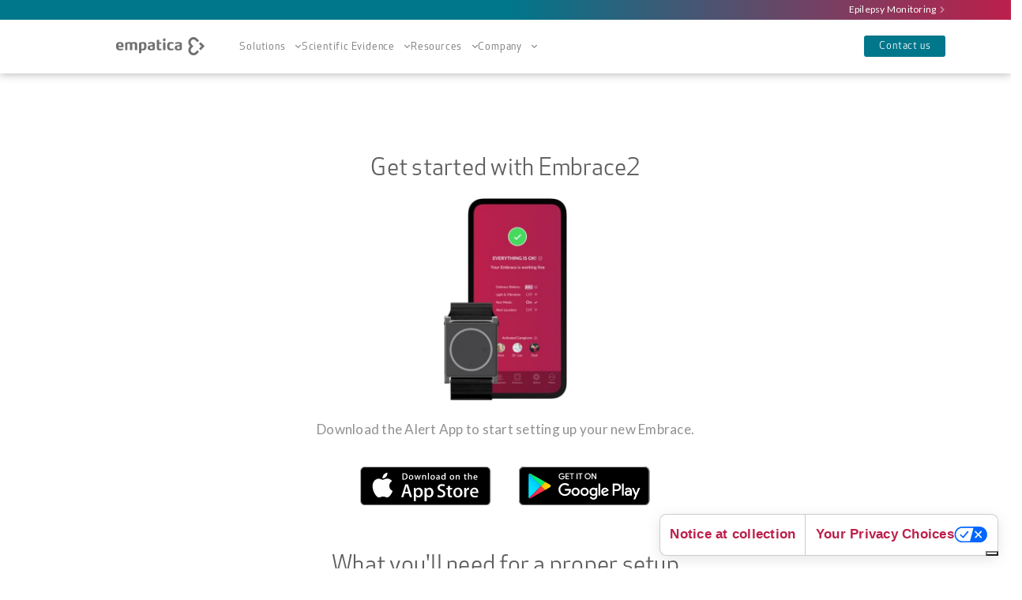

--- FILE ---
content_type: text/html
request_url: https://www.empatica.com/en-int/start/
body_size: 11750
content:
<!doctype html><html class="no-js" lang="en"><head><!-- Google Tag Manager --><script>(function (w, d, s, l, i) {
            w[l] = w[l] || []; w[l].push({
                'gtm.start':
                    new Date().getTime(), event: 'gtm.js'
            }); var f = d.getElementsByTagName(s)[0],
                j = d.createElement(s), dl = l != 'dataLayer' ? '&l=' + l : ''; j.async = true; j.src =
                    'https://www.googletagmanager.com/gtm.js?id=' + i + dl; f.parentNode.insertBefore(j, f);
            })(window, document, 'script', 'dataLayer', 'GTM-PBTLHFCB');</script><!-- End Google Tag Manager --><meta name="google-site-verification" content="8Ql9HzQYVb11MNCKxOR8q6lCbnKR544pgK3ACe2DSuE"><script type="text/javascript">var NREUMQ = NREUMQ || []; NREUMQ.push(["mark", "firstbyte", new Date().getTime()]);</script><script type="text/javascript" src="/website/assets/scripts/locale.js?v=1769779434802"></script><!--
        <link rel="manifest" href="manifest.json"> --><meta charset="utf-8"><meta http-equiv="content-type" content="text/html;charset=utf-8"><meta http-equiv="x-ua-compatible" content="ie=edge"><meta name="viewport" content="width=device-width,initial-scale=1,maximum-scale=5"><meta name="theme-color" content="#bc204b"><meta name="msapplication-navbutton-color" content="#bc204b"><meta name="apple-mobile-web-app-status-bar-style" content="#bc204b"><!-- Favicon --><link href="/website/assets/images/favicons/favicon.png" rel="icon" type="image/png"><link href="/website/assets/images/favicons/favicon.png" rel="apple-touch-icon"><link href="/website/assets/images/favicons/favicon.png" rel="shortcut icon" type="image/x-icon"><meta name="msapplication-square150x150logo" content="/website/assets/images/favicons/favicon.png"><title>Start</title><!--  Keywords  --><meta name="description" content=""><meta name="keywords" content="empatica, wearable devices, empatica sensor, embrace, empatica embrace, embrace watch, E4 wristband, affective computing, E4 empatica, E3 empatica"><!-- Google+ --><meta itemprop="name" content="Start"><meta itemprop="description" content=""><meta itemprop="image" content="/website/assets/images/homepage/em2-share-thumb.jpg"><!--  Twitter  --><meta name="twitter:card" content="summary_large_image"><meta name="twitter:site" content="@empatica"><meta name="twitter:creator" content="@empatica"><meta name="twitter:title" content="Start"><meta name="twitter:description" content=""><meta name="twitter:image" content="/website/assets/images/homepage/em2-share-thumb.jpg"><!--  Open Graph  --><meta property="og:type" content="website"><meta property="og:title" content="Start"><meta property="og:description" content=""><meta property="og:url" content="/start"><!--  Use images that are at least 1200 x 630 pixels for the best display on high resolution devices. At the minimum, you should use images that are 600 x 315 pixels to display link page posts with larger images.--><meta property="og:image" content="/website/assets/images/homepage/em2-share-thumb.jpg"><meta property="og:site_name" content="Empatica"><meta property="og:locale" content="en_INT"><!-- Windows --><meta name="application-name" content="Empatica"><meta name="msapplication-TileColor" content="#BC204B"><link rel="canonical" href="/start/"><!-- Empatica Blog --><link rel="alternate" type="application/rss+xml" title="RSS Feed for Empatica Blog" href="http://feeds.feedburner.com/EmpaticaBlog/"><!-- Yandex Webmaster Tools --><meta name="yandex-verification" content="713f04a01a2f07cf"><!-- Bitly Verification --><meta name="bitly-verification" content="87694701fb52"><!-- Pinterest Verification --><meta name="p:domain_verify" content="118a1a16b74be1ad8644fc22664555a7"><script>function addNoIndexingMetaTag() {
        const currentHost = window.location.host;
        if (!window.location.hostname.includes("www.empatica.com")) {
          const metaTag = document.createElement("meta");
          metaTag.name = "robots";
          metaTag.content = "noindex, nofollow";
          document.head.appendChild(metaTag);
        }
    
      }
    
      window.onload = addNoIndexingMetaTag;</script><script type="application/ld+json">{
      "@context": "http://schema.org",
      "@type": "Organization",
      "url": "/",
      "name": "Empatica",
      "logo": "/website/assets/images/favicons/favicon.png",
      "address": {
        "addressCountry": "USA",
        "addressLocality": "Cambridge",
        "addressRegion": "MA",
        "postalCode": "02142",
        "streetAddress": "1 Broadway, 14th floor"
      },
      "email": "info@empatica.com",
      "image": "/website/assets/images/favicons/favicon.png", 
      "taxID": "IT07462810966",
      "telephone": "+1 866-739-2049",
      "sameAs": [
        "https://www.facebook.com/empatica",
        "https://www.twitter.com/empatica",
        "https://www.instagram.com/empatica_wearables",
        "https://www.youtube.com/empatica",
        "https://www.linkedin.com/company/empatica"
      ]
    }</script><link rel="alternate" hreflang="en-us" href="/start/"><link rel="alternate" hreflang="en-gb" href="/en-gb/start/"><link rel="alternate" hreflang="en-eu" href="/en-eu/start/"><link rel="stylesheet" type="text/css" href="/website/assets/css/app.css?v=1769779434802"><style>/* EMBRACE */
              .store-product.v-26363728899 .store-item-picture.v-26363728899{
                display: block;
              }
            
              body.v-26363728899 .store-product-color-wrapper .store-variant-selector.v-26363728899 {
                border-color: #33456B;
              }
              body.v-26363728899 .store-product-color-wrapper .store-variant-selector.v-26363728899 .details {
                color: #33456B;
              }
            
              body.v-26363728899 .details--v-26363728899 {
                visibility: visible;
                opacity: 1;
              }
            
              body.v-26363728899 .details--v-26363728899--size {
                visibility: visible;
                opacity: 1;
              }
            
              body.v-26363728899 .store-product-color-wrapper .store-variant-selector.v-26363728899 .color {
                opacity: 1;
              }
            
              body.v-26363728899 .store-btn--buy.v-26363728899,
              body.v-26363728899 .store-btn--add.v-26363728899,
              body.v-26363728899 .store-img.v-26363728899 {
                display: inline-block;
                vertical-align: top;
              }
              body.v-26363728899 .store-item.v-26363728899 {
                display: block;
              }
              body.v-26363728899 .store-inline-item.v-26363728899 {
                display: inline-block;
                vertical-align: top;
              }
              .store-product.v-26362578243 .store-item-picture.v-26362578243{
                display: block;
              }
            
              body.v-26362578243 .store-product-color-wrapper .store-variant-selector.v-26362578243 {
                border-color: #000000;
              }
              body.v-26362578243 .store-product-color-wrapper .store-variant-selector.v-26362578243 .details {
                color: #000000;
              }
            
              body.v-26362578243 .details--v-26362578243 {
                visibility: visible;
                opacity: 1;
              }
            
              body.v-26362578243 .details--v-26362578243--size {
                visibility: visible;
                opacity: 1;
              }
            
              body.v-26362578243 .store-product-color-wrapper .store-variant-selector.v-26362578243 .color {
                opacity: 1;
              }
            
              body.v-26362578243 .store-btn--buy.v-26362578243,
              body.v-26362578243 .store-btn--add.v-26362578243,
              body.v-26362578243 .store-img.v-26362578243 {
                display: inline-block;
                vertical-align: top;
              }
              body.v-26362578243 .store-item.v-26362578243 {
                display: block;
              }
              body.v-26362578243 .store-inline-item.v-26362578243 {
                display: inline-block;
                vertical-align: top;
              }
              .store-product.v-21258567352425 .store-item-picture.v-21258567352425{
                display: block;
              }
            
              body.v-21258567352425 .store-product-color-wrapper .store-variant-selector.v-21258567352425 {
                border-color: #909090;
              }
              body.v-21258567352425 .store-product-color-wrapper .store-variant-selector.v-21258567352425 .details {
                color: #909090;
              }
            
              body.v-21258567352425 .details--v-21258567352425 {
                visibility: visible;
                opacity: 1;
              }
            
              body.v-21258567352425 .details--v-21258567352425--size {
                visibility: visible;
                opacity: 1;
              }
            
              body.v-21258567352425 .store-product-color-wrapper .store-variant-selector.v-21258567352425 .color {
                opacity: 1;
              }
            
              body.v-21258567352425 .store-btn--buy.v-21258567352425,
              body.v-21258567352425 .store-btn--add.v-21258567352425,
              body.v-21258567352425 .store-img.v-21258567352425 {
                display: inline-block;
                vertical-align: top;
              }
              body.v-21258567352425 .store-item.v-21258567352425 {
                display: block;
              }
              body.v-21258567352425 .store-inline-item.v-21258567352425 {
                display: inline-block;
                vertical-align: top;
              }
              .store-product.v-12580108355 .store-item-picture.v-12580108355{
                display: block;
              }
            
              body.v-12580108355 .store-product-color-wrapper .store-variant-selector.v-12580108355 {
                border-color: #BC2B6E;
              }
              body.v-12580108355 .store-product-color-wrapper .store-variant-selector.v-12580108355 .details {
                color: #BC2B6E;
              }
            
              body.v-12580108355 .details--v-12580108355 {
                visibility: visible;
                opacity: 1;
              }
            
              body.v-12580108355 .details--v-12580108355--size {
                visibility: visible;
                opacity: 1;
              }
            
              body.v-12580108355 .store-product-color-wrapper .store-variant-selector.v-12580108355 .color {
                opacity: 1;
              }
            
              body.v-12580108355 .store-btn--buy.v-12580108355,
              body.v-12580108355 .store-btn--add.v-12580108355,
              body.v-12580108355 .store-img.v-12580108355 {
                display: inline-block;
                vertical-align: top;
              }
              body.v-12580108355 .store-item.v-12580108355 {
                display: block;
              }
              body.v-12580108355 .store-inline-item.v-12580108355 {
                display: inline-block;
                vertical-align: top;
              }
              .store-product.v-12580124419 .store-item-picture.v-12580124419{
                display: block;
              }
            
              body.v-12580124419 .store-product-color-wrapper .store-variant-selector.v-12580124419 {
                border-color: #2FA7C3;
              }
              body.v-12580124419 .store-product-color-wrapper .store-variant-selector.v-12580124419 .details {
                color: #2FA7C3;
              }
            
              body.v-12580124419 .details--v-12580124419 {
                visibility: visible;
                opacity: 1;
              }
            
              body.v-12580124419 .details--v-12580124419--size {
                visibility: visible;
                opacity: 1;
              }
            
              body.v-12580124419 .store-product-color-wrapper .store-variant-selector.v-12580124419 .color {
                opacity: 1;
              }
            
              body.v-12580124419 .store-btn--buy.v-12580124419,
              body.v-12580124419 .store-btn--add.v-12580124419,
              body.v-12580124419 .store-img.v-12580124419 {
                display: inline-block;
                vertical-align: top;
              }
              body.v-12580124419 .store-item.v-12580124419 {
                display: block;
              }
              body.v-12580124419 .store-inline-item.v-12580124419 {
                display: inline-block;
                vertical-align: top;
              }
            
              /* EMBRACE 2 */
              .store-product.v-12599638163557 .store-item-picture.v-12599638163557{
                display: block;
              }
            
              body.v-12599638163557 .store-product-color-wrapper .store-variant-selector.v-12599638163557 {
                border-color: #000000;
              }
              body.v-12599638163557 .store-product-color-wrapper .store-variant-selector.v-12599638163557 .details {
                color: #000000;
              }
            
              body.v-12599638163557 .details--v-12599638163557 {
                visibility: visible;
                opacity: 1;
              }
            
              body.v-12599638163557 .details--v-12599638163557--size {
                visibility: visible;
                opacity: 1;
              }
            
              body.v-12599638163557 .store-product-color-wrapper .store-variant-selector.v-12599638163557 .color {
                opacity: 1;
              }
            
              body.v-12599638163557 .store-btn--buy.v-12599638163557,
              body.v-12599638163557 .store-btn--add.v-12599638163557,
              body.v-12599638163557 .store-img.v-12599638163557 {
                display: inline-block;
                vertical-align: top;
              }
              body.v-12599638163557 .store-item.v-12599638163557 {
                display: block;
              }
              body.v-12599638163557 .store-inline-item.v-12599638163557 {
                display: inline-block;
                vertical-align: top;
              }
              .store-product.v-12599640031333 .store-item-picture.v-12599640031333{
                display: block;
              }
            
              body.v-12599640031333 .store-product-color-wrapper .store-variant-selector.v-12599640031333 {
                border-color: #33456B;
              }
              body.v-12599640031333 .store-product-color-wrapper .store-variant-selector.v-12599640031333 .details {
                color: #33456B;
              }
            
              body.v-12599640031333 .details--v-12599640031333 {
                visibility: visible;
                opacity: 1;
              }
            
              body.v-12599640031333 .details--v-12599640031333--size {
                visibility: visible;
                opacity: 1;
              }
            
              body.v-12599640031333 .store-product-color-wrapper .store-variant-selector.v-12599640031333 .color {
                opacity: 1;
              }
            
              body.v-12599640031333 .store-btn--buy.v-12599640031333,
              body.v-12599640031333 .store-btn--add.v-12599640031333,
              body.v-12599640031333 .store-img.v-12599640031333 {
                display: inline-block;
                vertical-align: top;
              }
              body.v-12599640031333 .store-item.v-12599640031333 {
                display: block;
              }
              body.v-12599640031333 .store-inline-item.v-12599640031333 {
                display: inline-block;
                vertical-align: top;
              }
              .store-product.v-12599639670885 .store-item-picture.v-12599639670885{
                display: block;
              }
            
              body.v-12599639670885 .store-product-color-wrapper .store-variant-selector.v-12599639670885 {
                border-color: #909090;
              }
              body.v-12599639670885 .store-product-color-wrapper .store-variant-selector.v-12599639670885 .details {
                color: #909090;
              }
            
              body.v-12599639670885 .details--v-12599639670885 {
                visibility: visible;
                opacity: 1;
              }
            
              body.v-12599639670885 .details--v-12599639670885--size {
                visibility: visible;
                opacity: 1;
              }
            
              body.v-12599639670885 .store-product-color-wrapper .store-variant-selector.v-12599639670885 .color {
                opacity: 1;
              }
            
              body.v-12599639670885 .store-btn--buy.v-12599639670885,
              body.v-12599639670885 .store-btn--add.v-12599639670885,
              body.v-12599639670885 .store-img.v-12599639670885 {
                display: inline-block;
                vertical-align: top;
              }
              body.v-12599639670885 .store-item.v-12599639670885 {
                display: block;
              }
              body.v-12599639670885 .store-inline-item.v-12599639670885 {
                display: inline-block;
                vertical-align: top;
              }
              .store-product.v-12599639703653 .store-item-picture.v-12599639703653{
                display: block;
              }
            
              body.v-12599639703653 .store-product-color-wrapper .store-variant-selector.v-12599639703653 {
                border-color: #BC2B6E;
              }
              body.v-12599639703653 .store-product-color-wrapper .store-variant-selector.v-12599639703653 .details {
                color: #BC2B6E;
              }
            
              body.v-12599639703653 .details--v-12599639703653 {
                visibility: visible;
                opacity: 1;
              }
            
              body.v-12599639703653 .details--v-12599639703653--size {
                visibility: visible;
                opacity: 1;
              }
            
              body.v-12599639703653 .store-product-color-wrapper .store-variant-selector.v-12599639703653 .color {
                opacity: 1;
              }
            
              body.v-12599639703653 .store-btn--buy.v-12599639703653,
              body.v-12599639703653 .store-btn--add.v-12599639703653,
              body.v-12599639703653 .store-img.v-12599639703653 {
                display: inline-block;
                vertical-align: top;
              }
              body.v-12599639703653 .store-item.v-12599639703653 {
                display: block;
              }
              body.v-12599639703653 .store-inline-item.v-12599639703653 {
                display: inline-block;
                vertical-align: top;
              }
              .store-product.v-12599639736421 .store-item-picture.v-12599639736421{
                display: block;
              }
            
              body.v-12599639736421 .store-product-color-wrapper .store-variant-selector.v-12599639736421 {
                border-color: #2FA7C3;
              }
              body.v-12599639736421 .store-product-color-wrapper .store-variant-selector.v-12599639736421 .details {
                color: #2FA7C3;
              }
            
              body.v-12599639736421 .details--v-12599639736421 {
                visibility: visible;
                opacity: 1;
              }
            
              body.v-12599639736421 .details--v-12599639736421--size {
                visibility: visible;
                opacity: 1;
              }
            
              body.v-12599639736421 .store-product-color-wrapper .store-variant-selector.v-12599639736421 .color {
                opacity: 1;
              }
            
              body.v-12599639736421 .store-btn--buy.v-12599639736421,
              body.v-12599639736421 .store-btn--add.v-12599639736421,
              body.v-12599639736421 .store-img.v-12599639736421 {
                display: inline-block;
                vertical-align: top;
              }
              body.v-12599639736421 .store-item.v-12599639736421 {
                display: block;
              }
              body.v-12599639736421 .store-inline-item.v-12599639736421 {
                display: inline-block;
                vertical-align: top;
              }
              .store-product.v-12599639834725 .store-item-picture.v-12599639834725{
                display: block;
              }
            
              body.v-12599639834725 .store-product-color-wrapper .store-variant-selector.v-12599639834725 {
                border-color: #000000;
              }
              body.v-12599639834725 .store-product-color-wrapper .store-variant-selector.v-12599639834725 .details {
                color: #000000;
              }
            
              body.v-12599639834725 .details--v-12599639834725 {
                visibility: visible;
                opacity: 1;
              }
            
              body.v-12599639834725 .details--v-12599639834725--size {
                visibility: visible;
                opacity: 1;
              }
            
              body.v-12599639834725 .store-product-color-wrapper .store-variant-selector.v-12599639834725 .color {
                opacity: 1;
              }
            
              body.v-12599639834725 .store-btn--buy.v-12599639834725,
              body.v-12599639834725 .store-btn--add.v-12599639834725,
              body.v-12599639834725 .store-img.v-12599639834725 {
                display: inline-block;
                vertical-align: top;
              }
              body.v-12599639834725 .store-item.v-12599639834725 {
                display: block;
              }
              body.v-12599639834725 .store-inline-item.v-12599639834725 {
                display: inline-block;
                vertical-align: top;
              }
              .store-product.v-12599639801957 .store-item-picture.v-12599639801957{
                display: block;
              }
            
              body.v-12599639801957 .store-product-color-wrapper .store-variant-selector.v-12599639801957 {
                border-color: #33456B;
              }
              body.v-12599639801957 .store-product-color-wrapper .store-variant-selector.v-12599639801957 .details {
                color: #33456B;
              }
            
              body.v-12599639801957 .details--v-12599639801957 {
                visibility: visible;
                opacity: 1;
              }
            
              body.v-12599639801957 .details--v-12599639801957--size {
                visibility: visible;
                opacity: 1;
              }
            
              body.v-12599639801957 .store-product-color-wrapper .store-variant-selector.v-12599639801957 .color {
                opacity: 1;
              }
            
              body.v-12599639801957 .store-btn--buy.v-12599639801957,
              body.v-12599639801957 .store-btn--add.v-12599639801957,
              body.v-12599639801957 .store-img.v-12599639801957 {
                display: inline-block;
                vertical-align: top;
              }
              body.v-12599639801957 .store-item.v-12599639801957 {
                display: block;
              }
              body.v-12599639801957 .store-inline-item.v-12599639801957 {
                display: inline-block;
                vertical-align: top;
              }
              .store-product.v-12599639867493 .store-item-picture.v-12599639867493{
                display: block;
              }
            
              body.v-12599639867493 .store-product-color-wrapper .store-variant-selector.v-12599639867493 {
                border-color: #909090;
              }
              body.v-12599639867493 .store-product-color-wrapper .store-variant-selector.v-12599639867493 .details {
                color: #909090;
              }
            
              body.v-12599639867493 .details--v-12599639867493 {
                visibility: visible;
                opacity: 1;
              }
            
              body.v-12599639867493 .details--v-12599639867493--size {
                visibility: visible;
                opacity: 1;
              }
            
              body.v-12599639867493 .store-product-color-wrapper .store-variant-selector.v-12599639867493 .color {
                opacity: 1;
              }
            
              body.v-12599639867493 .store-btn--buy.v-12599639867493,
              body.v-12599639867493 .store-btn--add.v-12599639867493,
              body.v-12599639867493 .store-img.v-12599639867493 {
                display: inline-block;
                vertical-align: top;
              }
              body.v-12599639867493 .store-item.v-12599639867493 {
                display: block;
              }
              body.v-12599639867493 .store-inline-item.v-12599639867493 {
                display: inline-block;
                vertical-align: top;
              }
              .store-product.v-12599639900261 .store-item-picture.v-12599639900261{
                display: block;
              }
            
              body.v-12599639900261 .store-product-color-wrapper .store-variant-selector.v-12599639900261 {
                border-color: #BC204B;
              }
              body.v-12599639900261 .store-product-color-wrapper .store-variant-selector.v-12599639900261 .details {
                color: #BC204B;
              }
            
              body.v-12599639900261 .details--v-12599639900261 {
                visibility: visible;
                opacity: 1;
              }
            
              body.v-12599639900261 .details--v-12599639900261--size {
                visibility: visible;
                opacity: 1;
              }
            
              body.v-12599639900261 .store-product-color-wrapper .store-variant-selector.v-12599639900261 .color {
                opacity: 1;
              }
            
              body.v-12599639900261 .store-btn--buy.v-12599639900261,
              body.v-12599639900261 .store-btn--add.v-12599639900261,
              body.v-12599639900261 .store-img.v-12599639900261 {
                display: inline-block;
                vertical-align: top;
              }
              body.v-12599639900261 .store-item.v-12599639900261 {
                display: block;
              }
              body.v-12599639900261 .store-inline-item.v-12599639900261 {
                display: inline-block;
                vertical-align: top;
              }
            
            
              /* BAND STRETCHABLE */
              .store-product.v-40904724931 .store-item-picture.v-40904724931{
                display: block;
              }
            
              body.v-40904724931 .store-product-color-wrapper .store-variant-selector.v-40904724931 {
                border-color: #000000;
              }
              body.v-40904724931 .store-product-color-wrapper .store-variant-selector.v-40904724931 .details {
                color: #000000;
              }
              body.v-40904724931 .store-product-color-wrapper .store-variant-selector.v-40904724931 .color {
                opacity: 1;
              }
            
              body.v-40904724931 .store-btn--buy.v-40904724931,
              body.v-40904724931 .store-btn--add.v-40904724931,
              body.v-40904724931 .store-img.v-40904724931 {
                display: inline-block;
                vertical-align: top;
              }
              body.v-40904724931 .store-item.v-40904724931 {
                display: block;
              }
              body.v-40904724931 .store-inline-item.v-40904724931 {
                display: inline-block;
                vertical-align: top;
              }
              .store-product.v-40904724995 .store-item-picture.v-40904724995{
                display: block;
              }
            
              body.v-40904724995 .store-product-color-wrapper .store-variant-selector.v-40904724995 {
                border-color: #33456B;
              }
              body.v-40904724995 .store-product-color-wrapper .store-variant-selector.v-40904724995 .details {
                color: #33456B;
              }
              body.v-40904724995 .store-product-color-wrapper .store-variant-selector.v-40904724995 .color {
                opacity: 1;
              }
            
              body.v-40904724995 .store-btn--buy.v-40904724995,
              body.v-40904724995 .store-btn--add.v-40904724995,
              body.v-40904724995 .store-img.v-40904724995 {
                display: inline-block;
                vertical-align: top;
              }
              body.v-40904724995 .store-item.v-40904724995 {
                display: block;
              }
              body.v-40904724995 .store-inline-item.v-40904724995 {
                display: inline-block;
                vertical-align: top;
              }
              .store-product.v-40904724867 .store-item-picture.v-40904724867{
                display: block;
              }
            
              body.v-40904724867 .store-product-color-wrapper .store-variant-selector.v-40904724867 {
                border-color: #909090;
              }
              body.v-40904724867 .store-product-color-wrapper .store-variant-selector.v-40904724867 .details {
                color: #909090;
              }
              body.v-40904724867 .store-product-color-wrapper .store-variant-selector.v-40904724867 .color {
                opacity: 1;
              }
            
              body.v-40904724867 .store-btn--buy.v-40904724867,
              body.v-40904724867 .store-btn--add.v-40904724867,
              body.v-40904724867 .store-img.v-40904724867 {
                display: inline-block;
                vertical-align: top;
              }
              body.v-40904724867 .store-item.v-40904724867 {
                display: block;
              }
              body.v-40904724867 .store-inline-item.v-40904724867 {
                display: inline-block;
                vertical-align: top;
              }
            
              /* BAND ADJUSTABLE */
              .store-product.v-12599719755877 .store-item-picture.v-12599719755877{
                display: block;
              }
            
              body.v-12599719755877 .store-product-color-wrapper .store-variant-selector.v-12599719755877 {
                border-color: #000000;
              }
              body.v-12599719755877 .store-product-color-wrapper .store-variant-selector.v-12599719755877 .details {
                color: #000000;
              }
              body.v-12599719755877 .store-product-color-wrapper .store-variant-selector.v-12599719755877 .color {
                opacity: 1;
              }
            
              body.v-12599719755877 .details--v-12599719755877 {
                visibility: visible;
                opacity: 1;
              }
            
              body.v-12599719755877 .details--v-12599719755877--size {
                visibility: visible;
                opacity: 1;
              }
            
              body.v-12599719755877 .store-btn--buy.v-12599719755877,
              body.v-12599719755877 .store-btn--add.v-12599719755877,
              body.v-12599719755877 .store-img.v-12599719755877 {
                display: inline-block;
                vertical-align: top;
              }
              body.v-12599719755877 .store-item.v-12599719755877 {
                display: block;
              }
              body.v-12599719755877 .store-inline-item.v-12599719755877 {
                display: inline-block;
                vertical-align: top;
              }
              .store-product.v-12599718510693 .store-item-picture.v-12599718510693{
                display: block;
              }
            
              body.v-12599718510693 .store-product-color-wrapper .store-variant-selector.v-12599718510693 {
                border-color: #33456B;
              }
              body.v-12599718510693 .store-product-color-wrapper .store-variant-selector.v-12599718510693 .details {
                color: #33456B;
              }
              body.v-12599718510693 .store-product-color-wrapper .store-variant-selector.v-12599718510693 .color {
                opacity: 1;
              }
            
              body.v-12599718510693 .details--v-12599718510693 {
                visibility: visible;
                opacity: 1;
              }
            
              body.v-12599718510693 .details--v-12599718510693--size {
                visibility: visible;
                opacity: 1;
              }
            
              body.v-12599718510693 .store-btn--buy.v-12599718510693,
              body.v-12599718510693 .store-btn--add.v-12599718510693,
              body.v-12599718510693 .store-img.v-12599718510693 {
                display: inline-block;
                vertical-align: top;
              }
              body.v-12599718510693 .store-item.v-12599718510693 {
                display: block;
              }
              body.v-12599718510693 .store-inline-item.v-12599718510693 {
                display: inline-block;
                vertical-align: top;
              }
              .store-product.v-12599719788645 .store-item-picture.v-12599719788645{
                display: block;
              }
            
              body.v-12599719788645 .store-product-color-wrapper .store-variant-selector.v-12599719788645 {
                border-color: #909090;
              }
              body.v-12599719788645 .store-product-color-wrapper .store-variant-selector.v-12599719788645 .details {
                color: #909090;
              }
              body.v-12599719788645 .store-product-color-wrapper .store-variant-selector.v-12599719788645 .color {
                opacity: 1;
              }
            
              body.v-12599719788645 .details--v-12599719788645 {
                visibility: visible;
                opacity: 1;
              }
            
              body.v-12599719788645 .details--v-12599719788645--size {
                visibility: visible;
                opacity: 1;
              }
            
              body.v-12599719788645 .store-btn--buy.v-12599719788645,
              body.v-12599719788645 .store-btn--add.v-12599719788645,
              body.v-12599719788645 .store-img.v-12599719788645 {
                display: inline-block;
                vertical-align: top;
              }
              body.v-12599719788645 .store-item.v-12599719788645 {
                display: block;
              }
              body.v-12599719788645 .store-inline-item.v-12599719788645 {
                display: inline-block;
                vertical-align: top;
              }
              .store-product.v-12599719821413 .store-item-picture.v-12599719821413{
                display: block;
              }
            
              body.v-12599719821413 .store-product-color-wrapper .store-variant-selector.v-12599719821413 {
                border-color: #909090;
              }
              body.v-12599719821413 .store-product-color-wrapper .store-variant-selector.v-12599719821413 .details {
                color: #909090;
              }
              body.v-12599719821413 .store-product-color-wrapper .store-variant-selector.v-12599719821413 .color {
                opacity: 1;
              }
            
              body.v-12599719821413 .details--v-12599719821413 {
                visibility: visible;
                opacity: 1;
              }
            
              body.v-12599719821413 .details--v-12599719821413--size {
                visibility: visible;
                opacity: 1;
              }
            
              body.v-12599719821413 .store-btn--buy.v-12599719821413,
              body.v-12599719821413 .store-btn--add.v-12599719821413,
              body.v-12599719821413 .store-img.v-12599719821413 {
                display: inline-block;
                vertical-align: top;
              }
              body.v-12599719821413 .store-item.v-12599719821413 {
                display: block;
              }
              body.v-12599719821413 .store-inline-item.v-12599719821413 {
                display: inline-block;
                vertical-align: top;
              }
            
              @media (max-width: 767px) {
                  body.v-26363728899 .store-btn--buy.v-26363728899,
                  body.v-26363728899 .store-btn--add.v-26363728899{
                    display: block;
                  }
                  body.v-26362578243 .store-btn--buy.v-26362578243,
                  body.v-26362578243 .store-btn--add.v-26362578243{
                    display: block;
                  }
                  body.v-21258567352425 .store-btn--buy.v-21258567352425,
                  body.v-21258567352425 .store-btn--add.v-21258567352425{
                    display: block;
                  }
                  body.v-12580108355 .store-btn--buy.v-12580108355,
                  body.v-12580108355 .store-btn--add.v-12580108355{
                    display: block;
                  }
                  body.v-12580124419 .store-btn--buy.v-12580124419,
                  body.v-12580124419 .store-btn--add.v-12580124419{
                    display: block;
                  }
                  body.v-12599638163557 .store-btn--buy.v-12599638163557,
                  body.v-12599638163557 .store-btn--add.v-12599638163557{
                    display: block;
                  }
                  body.v-12599640031333 .store-btn--buy.v-12599640031333,
                  body.v-12599640031333 .store-btn--add.v-12599640031333{
                    display: block;
                  }
                  body.v-12599639670885 .store-btn--buy.v-12599639670885,
                  body.v-12599639670885 .store-btn--add.v-12599639670885{
                    display: block;
                  }
                  body.v-12599639703653 .store-btn--buy.v-12599639703653,
                  body.v-12599639703653 .store-btn--add.v-12599639703653{
                    display: block;
                  }
                  body.v-12599639736421 .store-btn--buy.v-12599639736421,
                  body.v-12599639736421 .store-btn--add.v-12599639736421{
                    display: block;
                  }
                  body.v-12599639834725 .store-btn--buy.v-12599639834725,
                  body.v-12599639834725 .store-btn--add.v-12599639834725{
                    display: block;
                  }
                  body.v-12599639801957 .store-btn--buy.v-12599639801957,
                  body.v-12599639801957 .store-btn--add.v-12599639801957{
                    display: block;
                  }
                  body.v-12599639867493 .store-btn--buy.v-12599639867493,
                  body.v-12599639867493 .store-btn--add.v-12599639867493{
                    display: block;
                  }
                  body.v-12599639900261 .store-btn--buy.v-12599639900261,
                  body.v-12599639900261 .store-btn--add.v-12599639900261{
                    display: block;
                  }
                  body.v-40904724931 .store-btn--buy.v-40904724931,
                  body.v-40904724931 .store-btn--add.v-40904724931{
                    display: block;
                  }
                  body.v-40904724995 .store-btn--buy.v-40904724995,
                  body.v-40904724995 .store-btn--add.v-40904724995{
                    display: block;
                  }
                  body.v-40904724867 .store-btn--buy.v-40904724867,
                  body.v-40904724867 .store-btn--add.v-40904724867{
                    display: block;
                  }
                  body.v-12599719755877 .store-btn--buy.v-12599719755877,
                  body.v-12599719755877 .store-btn--add.v-12599719755877{
                    display: block;
                  }
                  body.v-12599718510693 .store-btn--buy.v-12599718510693,
                  body.v-12599718510693 .store-btn--add.v-12599718510693{
                    display: block;
                  }
                  body.v-12599719788645 .store-btn--buy.v-12599719788645,
                  body.v-12599719788645 .store-btn--add.v-12599719788645{
                    display: block;
                  }
                  body.v-12599719821413 .store-btn--buy.v-12599719821413,
                  body.v-12599719821413 .store-btn--add.v-12599719821413{
                    display: block;
                  }
              }</style><!-- Segment --><!-- End Segment --><!-- Iubenda consent mode --><script type="text/javascript">var _iub = _iub || {}; _iub.cons_instructions = _iub.cons_instructions || []; _iub.cons_instructions.push(["init", {api_key: "hCc692c9Z4R85oO75Q3ZDI7DFXVSL28B"}]);</script><script type="text/javascript" src="https://cdn.iubenda.com/cons/iubenda_cons.js" async></script></head><body id="page--start" class=""><!-- Google Tag Manager (noscript) --><noscript><iframe src="https://www.googletagmanager.com/ns.html?id=GTM-WMLXM48" height="0" width="0" style="display:none;visibility:hidden"></iframe></noscript><!-- End Google Tag Manager (noscript) --><script type="text/javascript">var rndEmbCol = function () {
      var embupc = [
        12599638163557,
        12599640031333,
        12599639670885,
        12599639703653,
        12599639736421,
        12599639834725,
        12599639801957,
        12599639867493,
        12599639900261
      ];
      for (var i = 0; i < embupc.length; i++) {
        if (document.body.className.indexOf(('v-' + embupc[i])) > -1) {
          return;
        }
      };
      var i = Math.round(Math.random() * (embupc.length - 1));
      document.body.className += ' v-' + embupc[i];
    }
    rndEmbCol();</script><script type="application/ld+json">{
  "@context": "http://schema.org",
  "@graph": [
    {
      "@type": "SoftwareApplication",
      "name": "Empatica Alert",
      "operatingSystem": "Android",
      "applicationCategory": "Health and Fitness",
      "downloadUrl": "https://play.google.com/store/apps/details?id=com.empatica.embrace.alert"
    },
    {
      "@type": "SoftwareApplication",
      "name": "Empatica Alert",
      "operatingSystem": "iOS",
      "applicationCategory": "Health and Fitness",
      "downloadUrl": "https://itunes.apple.com/app/alert-app-epilepsy-monitor/id940075049?mt=8"
    }
  ]
}</script><div class="topbar"><label class="topbar__navigation" for="topbar__checkbox">Epilepsy Monitoring</label> <input type="checkbox" id="topbar__checkbox"><div class="link link_dropdown topbar__dropdown"><div class="menu"><div class="menu-wrapper"><div class="item"><a class="inner research-color" href="/en-int/epimonitor"><img src="/website/assets/images/epi-topbar/epimonitor-ldpi.webp" data-src="/website/assets/images/epi-topbar/epimonitor-mdpi.webp" data-srcset="/website/assets/images/epi-topbar/epimonitor-mdpi.webp 0.5x, /website/assets/images/epi-topbar/epimonitor-hdpi.webp 1x, /website/assets/images/epi-topbar/epimonitor-xhdpi.webp 2x" class="lazyload img-full-width" alt=""><div class="element-title"><p class="topbar-title">EpiMonitor</p><p>Next-Gen Epilepsy Monitoring</p></div><p class="topbar-subtext research-color">Available in the US, UK &amp; EU</p></a></div><div class="item"><a class="inner" href="/en-int/embrace2"><img src="/website/assets/images/epi-topbar/embrace2-ldpi.webp" data-src="/website/assets/images/epi-topbar/embrace2-mdpi.webp" data-srcset="/website/assets/images/epi-topbar/embrace2-mdpi.webp 0.5x, /website/assets/images/epi-topbar/embrace2-hdpi.webp 1x, /website/assets/images/epi-topbar/embrace2-xhdpi.webp 2x" class="lazyload img-full-width" alt=""><div class="element-title"><p class="topbar-title">Embrace2</p><p>Peace of Mind</p></div><p class="topbar-subtext">No longer available for purchase</p></a></div></div></div></div></div><header id="top"><section id="navigation" class="container"><div class="logo logo--empatica_logo_grey"><a href="/" title="Empatica"><img src="/website/assets/images/logo/empatica_logo_grey.svg" alt="Empatica"></a></div><nav class="navigation"><ul><li class="link solutions link--0 link_dropdown"><a href="/en-int/#">Solutions <i class="fa fa-angle-down"></i></a><div class="menu"><div class="menu-wrapper"><div class="item"><a class="inner research-link" href="/en-int/platform/home"><img src="/website/assets/images/homepage/EHMP_Hero-sm-hdpi.png" data-srcset="/website/assets/images/homepage/EHMP_Hero-sm-hdpi.png 1x, /website/assets/images/homepage/EHMP_Hero-sm-xhdpi.png 2x" class="lazyload img-full-width" alt="Empatica Health Monitoring Platform"><div class="element-title"><h4>Empatica Health Monitoring Platform</h4></div><p>One platform, multiple applications</p></a></div><div class="item"><h3>Components</h3><ul><li><a class="research-link" href="/embraceplus"><div class="element-title"><img src="/website/assets/images/icons/embraceplus.svg" class="icon-square icon-prefix" alt=""> EmbracePlus wearable</div><span></span></a></li><li><a class="research-link" href="/embracemini"><div class="element-title"><img src="/website/assets/images/icons/embracemini.svg" class="icon-square icon-prefix" alt=""> EmbraceMini wearable <span class="link--new">New</span></div><span></span></a></li><li><a class="research-link" href="/en-int/care"><div class="element-title"><img src="/website/assets/images/icons/care.svg" class="icon-square icon-prefix" alt=""> Care software suite</div><span></span></a></li><li><a class="research-link" href="/ecoa"><div class="element-title"><img src="/website/assets/images/icons/ecoa.svg" class="icon-square icon-prefix" alt=""> eCOA</div><span></span></a></li><li><a class="research-link" href="/en-int/digitalbiomarkers"><div class="element-title"><img src="/website/assets/images/icons/digitalbiomarkers.svg" class="icon-square icon-prefix" alt=""> Digital Biomarkers</div><span></span></a></li><li><a class="research-link" href="/en-int/cloud-api"><div class="element-title"><img src="/website/assets/images/icons/API.svg" class="icon-square icon-prefix" alt=""> Cloud API <em class="link--light">&nbsp;for Clinical Trials</em></div><span></span></a></li></ul></div><div class="item"><h3>Use cases</h3><ul><li><a class="research-link" href="/en-int/platform/clinical-trials"><div class="element-title">Clinical Trials</div><span>Designed for the patient, enhanced for the scientist</span></a></li><li><a class="research-link" href="/embraceplus/actigraphy"><div class="element-title">Actigraphy</div><span>The new standard to measure sleep and physical activity</span></a></li><li><a class="research-link" href="/platform/cro/"><div class="element-title">Contract Research Organizations</div><span>Enhanced value and effortless integrations for CROs</span></a></li><li><a class="research-link" href="/en-int/clinical-care/parkinsons"><div class="element-title">Parkinson&#x27;s Monitoring <span class="link--new">New</span></div><span>Improve patient outcomes with validated PKG measures</span></a></li><li><a class="research-link" href="/en-int/platform/research-studies"><div class="element-title">Academic Research</div><span>Unlock the future of real-world research</span> </a><a href="/store/platform-professional" class="sublink research-link"><div>Go to Store <svg xmlns="http://www.w3.org/2000/svg" width="12" height="12" viewBox="0 0 17 16" fill="none"><path d="M11.3892 8.35403L6.38918 13.354C6.34273 13.4005 6.28758 13.4373 6.22688 13.4625C6.16619 13.4876 6.10113 13.5006 6.03543 13.5006C5.96974 13.5006 5.90468 13.4876 5.84399 13.4625C5.78329 13.4373 5.72814 13.4005 5.68168 13.354C5.63523 13.3076 5.59838 13.2524 5.57324 13.1917C5.5481 13.131 5.53516 13.066 5.53516 13.0003C5.53516 12.9346 5.5481 12.8695 5.57324 12.8088C5.59838 12.7481 5.63523 12.693 5.68168 12.6465L10.3286 8.00028L5.68168 3.35403C5.58786 3.26021 5.53516 3.13296 5.53516 3.00028C5.53516 2.8676 5.58786 2.74035 5.68168 2.64653C5.7755 2.55271 5.90275 2.5 6.03543 2.5C6.16812 2.5 6.29536 2.55271 6.38918 2.64653L11.3892 7.64653C11.4357 7.69296 11.4726 7.74811 11.4977 7.80881C11.5229 7.86951 11.5358 7.93457 11.5358 8.00028C11.5358 8.06599 11.5229 8.13105 11.4977 8.19175C11.4726 8.25245 11.4357 8.30759 11.3892 8.35403Z" fill="#00778B"/></svg></div></a></li></ul></div></div></div></li><li class="link scientificEvidence link--1 link_dropdown"><a href="/en-int/research/publications">Scientific Evidence <i class="fa fa-angle-down"></i></a><div class="menu"><div class="menu-wrapper"><div class="item"><ul><li><a class="research-link" href="/research/publications"><div class="element-title">Publications</div><span>Scientific publications using our technology</span></a></li><li><a class="research-link" href="/case-studies"><div class="element-title">Case studies</div><span>Client success stories</span></a></li></ul></div></div></div></li><li class="link resources link--2 link_dropdown"><a href="/en-int/#">Resources <i class="fa fa-angle-down"></i></a><div class="menu"><div class="menu-wrapper"><div class="item"><ul><li><a class="research-link" href="/en-int/legal"><div class="element-title">Compliance</div><span>Global regulatory requirements</span></a></li><li><a class="research-link" href="/blog"><div class="element-title">Blog</div><span>Thoughts and news</span></a></li><li><a class="research-link" href="/digital-resources"><div class="element-title">Digital resources library</div><span>Online and downloadable resources</span></a></li><li><a class="research-link" href="https://support.empatica.com/"><div class="element-title">Support center <img src="/website/assets/images/icons/external_link.svg" class="icon-square icon-suffix external-link" alt=""></div><span>Get support with our products</span></a></li></ul></div></div></div></li><li class="link company link--3 link_dropdown"><a href="/en-int/#">Company <i class="fa fa-angle-down"></i></a><div class="menu"><div class="menu-wrapper"><div class="item"><ul><li><a class="research-link" href="/en-int/company"><div class="element-title">About us</div><span>People with purpose</span></a></li><li><a class="research-link" href="/en-int/careers"><div class="element-title">Careers</div><span>Join the mission</span></a></li><li><a class="research-link" href="/en-int/talk-to-our-team"><div class="element-title">Contact us</div><span>Talk to our team</span></a></li></ul></div></div></div></li></ul></nav><div id="area" class="hidden-xs hidden-sm cta-area"><a href="/en-int/talk-to-our-team" class="em-btn em-btn-primary-blue">Contact us</a></div></section><nav id="menu-mobile"><div class="menu-mobile-wrapper"><div class="row"><div class="em-xs-12"><ul class="main"><li class="solutions"><label class="menutoggle--label menutoggle--0" for="menutoggle--solutions">Solutions</label> <input id="menutoggle--solutions" class="menutoggle" type="checkbox"><div class="menuexpand"><ul class="submenu sub"><li><a href="/en-int/platform/home" class="item-e4_0 item_ research-link" active title="Empatica Health Monitoring Platform"><img src="/website/assets/images/homepage/EHMP_Hero-sm-hdpi.png" data-srcset="/website/assets/images/homepage/EHMP_Hero-sm-hdpi.png 1x, /website/assets/images/homepage/EHMP_Hero-sm-xhdpi.png 2x" class="lazyload preview-img" alt="Empatica Health Monitoring Platform"><div>Empatica Health Monitoring Platform</div><span class="subtitle">One platform, multiple applications</span></a></li><h3>Components</h3><li><a href="/embraceplus" class="item-e4_0 item_ research-link" active title="EmbracePlus wearable"><div><img src="/website/assets/images/icons/embraceplus.svg" class="icon-square icon-prefix" alt=""> EmbracePlus wearable</div><span class="subtitle"></span></a></li><li><a href="/embracemini" class="item-e4_1 item_ research-link" active title="EmbraceMini wearable"><div><img src="/website/assets/images/icons/embracemini.svg" class="icon-square icon-prefix" alt=""> EmbraceMini wearable <span class="link--new">New</span></div><span class="subtitle"></span></a></li><li><a href="/en-int/care" class="item-e4_2 item_ research-link" active title="Care software suite"><div><img src="/website/assets/images/icons/care.svg" class="icon-square icon-prefix" alt=""> Care software suite</div><span class="subtitle"></span></a></li><li><a href="/ecoa" class="item-e4_3 item_ research-link" active title="eCOA"><div><img src="/website/assets/images/icons/ecoa.svg" class="icon-square icon-prefix" alt=""> eCOA</div><span class="subtitle"></span></a></li><li><a href="/en-int/digitalbiomarkers" class="item-e4_4 item_ research-link" active title="Digital Biomarkers"><div><img src="/website/assets/images/icons/digitalbiomarkers.svg" class="icon-square icon-prefix" alt=""> Digital Biomarkers</div><span class="subtitle"></span></a></li><li><a href="/en-int/cloud-api" class="item-e4_5 item_ research-link" active title="Cloud API "><div><img src="/website/assets/images/icons/API.svg" class="icon-square icon-prefix" alt=""> Cloud API <em class="link--light">&nbsp;for Clinical Trials</em></div><span class="subtitle"></span></a></li><h3>Use cases</h3><li><a href="/en-int/platform/clinical-trials" class="item-e4_0 item_ research-link" active title="Clinical Trials"><div>Clinical Trials</div><span class="subtitle">Designed for the patient, enhanced for the scientist</span></a></li><li><a href="/embraceplus/actigraphy" class="item-e4_1 item_ research-link" active title="Actigraphy"><div>Actigraphy</div><span class="subtitle">The new standard to measure sleep and physical activity</span></a></li><li><a href="/platform/cro/" class="item-e4_2 item_ research-link" active title="Contract Research Organizations"><div>Contract Research Organizations</div><span class="subtitle">Enhanced value and effortless integrations for CROs</span></a></li><li><a href="/en-int/clinical-care/parkinsons" class="item-e4_3 item_ research-link" active title="Parkinson&#x27;s Monitoring"><div>Parkinson&#x27;s Monitoring <span class="link--new">New</span></div><span class="subtitle">Improve patient outcomes with validated PKG measures</span></a></li><li><a href="/en-int/platform/research-studies" class="item-e4_4 item_ research-link" active title="Academic Research"><div>Academic Research</div><span class="subtitle">Unlock the future of real-world research</span></a> <a href="/store/platform-professional" class="sublink research-link"><div>Go to Store <svg xmlns="http://www.w3.org/2000/svg" width="12" height="12" viewBox="0 0 17 16" fill="none"><path d="M11.3892 8.35403L6.38918 13.354C6.34273 13.4005 6.28758 13.4373 6.22688 13.4625C6.16619 13.4876 6.10113 13.5006 6.03543 13.5006C5.96974 13.5006 5.90468 13.4876 5.84399 13.4625C5.78329 13.4373 5.72814 13.4005 5.68168 13.354C5.63523 13.3076 5.59838 13.2524 5.57324 13.1917C5.5481 13.131 5.53516 13.066 5.53516 13.0003C5.53516 12.9346 5.5481 12.8695 5.57324 12.8088C5.59838 12.7481 5.63523 12.693 5.68168 12.6465L10.3286 8.00028L5.68168 3.35403C5.58786 3.26021 5.53516 3.13296 5.53516 3.00028C5.53516 2.8676 5.58786 2.74035 5.68168 2.64653C5.7755 2.55271 5.90275 2.5 6.03543 2.5C6.16812 2.5 6.29536 2.55271 6.38918 2.64653L11.3892 7.64653C11.4357 7.69296 11.4726 7.74811 11.4977 7.80881C11.5229 7.86951 11.5358 7.93457 11.5358 8.00028C11.5358 8.06599 11.5229 8.13105 11.4977 8.19175C11.4726 8.25245 11.4357 8.30759 11.3892 8.35403Z" fill="#00778B"/></svg></div></a></li></ul></div></li><li class="scientificEvidence"><label class="menutoggle--label menutoggle--1" for="menutoggle--scientificEvidence">Scientific Evidence</label> <input id="menutoggle--scientificEvidence" class="menutoggle" type="checkbox"><div class="menuexpand"><ul class="submenu sub"><li><a href="/research/publications" class="item-e4_0 item_ research-link" active title="Publications"><div>Publications</div><span class="subtitle">Scientific publications using our technology</span></a></li><li><a href="/case-studies" class="item-e4_1 item_ research-link" active title="Case studies"><div>Case studies</div><span class="subtitle">Client success stories</span></a></li></ul></div></li><li class="resources"><label class="menutoggle--label menutoggle--2" for="menutoggle--resources">Resources</label> <input id="menutoggle--resources" class="menutoggle" type="checkbox"><div class="menuexpand"><ul class="submenu sub"><li><a href="/en-int/legal" class="item-e4_0 item_ research-link" active title="Compliance"><div>Compliance</div><span class="subtitle">Global regulatory requirements</span></a></li><li><a href="/blog" class="item-e4_1 item_ research-link" active title="Blog"><div>Blog</div><span class="subtitle">Thoughts and news</span></a></li><li><a href="/digital-resources" class="item-e4_2 item_ research-link" active title="Digital resources library"><div>Digital resources library</div><span class="subtitle">Online and downloadable resources</span></a></li><li><a href="https://support.empatica.com/" class="item-e4_3 item_ research-link" active title="Support center"><div>Support center <img src="/website/assets/images/icons/external_link.svg" class="icon-square icon-suffix" alt=""></div><span class="subtitle">Get support with our products</span></a></li></ul></div></li><li class="company"><label class="menutoggle--label menutoggle--3" for="menutoggle--company">Company</label> <input id="menutoggle--company" class="menutoggle" type="checkbox"><div class="menuexpand"><ul class="submenu sub"><li><a href="/en-int/company" class="item-e4_0 item_ research-link" active title="About us"><div>About us</div><span class="subtitle">People with purpose</span></a></li><li><a href="/en-int/careers" class="item-e4_1 item_ research-link" active title="Careers"><div>Careers</div><span class="subtitle">Join the mission</span></a></li><li><a href="/en-int/talk-to-our-team" class="item-e4_2 item_contactUs research-link" title="Contact us"><div>Contact us</div><span class="subtitle">Talk to our team</span></a></li></ul></div></li></ul><ul class="main main-extra"><li class="epilepsyMonitoring"><label class="menutoggle-extra--label menutoggle-extra--epilepsyMonitoring" for="menutoggle-extra--epilepsyMonitoring">Epilepsy Monitoring</label> <input id="menutoggle-extra--epilepsyMonitoring" class="menutoggle" type="checkbox"><div class="menuexpand"><ul class="submenu sub sub-extra"><li><a href="/en-int/epimonitor" class="item-e4_0 item_epimonitor" title="EpiMonitor"><img src="/website/assets/images/epi-topbar/epimonitor-hdpi.webp" data-srcset="/website/assets/images/epi-topbar/epimonitor-hdpi.webp 1x, /website/assets/images/epi-topbar/epimonitor-xhdpi.webp 2x" class="lazyload preview-img-small" alt="EpiMonitor"><div><div><img src="/website/assets/images/logo/epimonitor.svg" alt="EpiMonitor" id="preview-logo--epimonitor"></div><span class="subtitle">Next-Gen Epilepsy Monitoring</span> <span class="epi-note research">Available in the US, UK &amp; EU</span></div></a></li><li><a href="/en-int/embrace2" class="item-e4_1 item_embrace2" title="Embrace2"><img src="/website/assets/images/epi-topbar/embrace2-hdpi.webp" data-srcset="/website/assets/images/epi-topbar/embrace2-hdpi.webp 1x, /website/assets/images/epi-topbar/embrace2-xhdpi.webp 2x" class="lazyload preview-img-small" alt="Embrace2"><div><div><img src="/website/assets/images/logo/embrace2.svg" alt="Embrace2" id="preview-logo--embrace2"></div><span class="subtitle">Trusted Epilepsy Care for Years</span> <span class="epi-note">No longer available for purchase</span></div></a></li></ul></div></li></ul></div></div><div class="row"><div class="em-xs-12 cta-area"><a href="/en-int/talk-to-our-team" class="em-btn em-btn-primary-blue">Contact us</a></div></div></div></nav><div class="header-mobile"><div id="logo-mobile"><a href="/" title="Empatica"><img src="/website/assets/images/logo/empatica_logo_grey.svg" alt="Empatica"></a></div><div id="nav-mobile-menu"><a role="button" class="current-page"><img src="/website/assets/images/icons/hamburger.svg" alt="Open menu" class="icon-square icon-small icon-middle"> </a><a role="button" class="close"><img src="/website/assets/images/icons/cross.svg" alt="Close menu" class="icon-square icon-small icon-middle"></a></div></div></header><div id="content" class="page--start" data-impression="true" data-upc="4"><div class="section section--start"><div class="text-center"><!-- GET STARTED --><div class="section section--start"><div class="row text-center"><h2 class="no-margin">Get started with Embrace2</h2><div><div class="min-padding-xs min-padding-top min-padding-bottom start-image"><img src="/website/assets/images/products/alert_embrace-ldpi.png" data-srcset="/website/assets/images/products/alert_embrace-lg-hdpi.jpg 1x, /website/assets/images/products/alert_embrace-lg-xhdpi.jpg 2x" class="lazyloaded" srcset="/website/assets/images/products/alert_embrace-lg-hdpi.jpg, /website/assets/images/products/alert_embrace-lg-xhdpi.jpg 2x"></div><div><p class="min-margin-bottom">Download the Alert App to start setting up your new Embrace.</p></div><div class="row text-center low-margin-top hidden-xs"><div class="em-xs-6 em-sm-offset-3 em-sm-3"><div class="min-padding-right"><a href="https://itunes.apple.com/app/alert-app-epilepsy-monitor/id940075049?mt=8" target="_blank" rel="noopener nofollow" title="Alert iOS"><img src="/website/assets/images/icons/app_store.svg" class="img-full-width"></a></div></div><div class="em-xs-6 em-sm-3"><div class="min-padding-left"><a href="https://play.google.com/store/apps/details?id=com.empatica.embrace.alert" target="_blank" rel="noopener nofollow" title="Alert Android"><img src="/website/assets/images/icons/google_play.svg" class="img-full-width"></a></div></div></div><div class="visible-xs"><div class="row text-center"><div class="em-xs-12 em-sm-5 em-md-4"><div class="min-padding-right min-padding-xs start-store-badge"><a href="https://itunes.apple.com/app/alert-app-epilepsy-monitor/id940075049?mt=8" target="_blank" rel="noopener nofollow" title="Alert iOS"><img src="/website/assets/images/icons/app_store.svg"></a></div></div><div class="em-xs-12 em-sm-5 em-md-4"><div class="min-padding-left min-padding-xs start-store-badge"><a href="https://play.google.com/store/apps/details?id=com.empatica.embrace.alert" target="_blank" rel="noopener nofollow" title="Alert Android"><img src="/website/assets/images/icons/google_play.svg"></a></div></div></div></div></div></div></div><!-- PROPER SETUP --><div class="section section--start"><div class="row text-center"><h2 class="no-margin">What you&#x27;ll need for a proper setup</h2><div><div class="requirement"><p class="title">Dedicated smartphone</p><div class="min-padding-xs min-padding-top min-padding-bottom requirement-image"><img src="/website/assets/images/start/personal_embrace-ldpi.png" data-srcset="/website/assets/images/start/personal_embrace-hdpi.png 1x, /website/assets/images/start/personal_embrace-xhdpi.png 2x" class="img-full-width lazyloaded" srcset="/website/assets/images/start/personal_embrace-hdpi.png, /website/assets/images/start/personal_embrace-xhdpi.png 2x"></div><p>Every Embrace user should have a dedicated smartphone to pair Embrace with. To prevent disconnections, the phone should always remain close to the user.</p><p class="text-small min-margin-top">Learn more about Alert App and its&nbsp;<a href="https://support.empatica.com/hc/en-us/articles/205844266-Compatible-phones-and-tablets">compatible devices</a></p></div><div class="requirement"><p class="title">Personal Empatica account</p><div class="min-padding-xs min-padding-top min-padding-bottom requirement-image"><img src="/website/assets/images/start/personal_account-ldpi.png" data-srcset="/website/assets/images/start/personal_account-hdpi.png 1x, /website/assets/images/start/personal_account-xhdpi.png 2x" class="img-full-width lazyloaded" srcset="/website/assets/images/start/personal_account-hdpi.png, /website/assets/images/start/personal_account-xhdpi.png 2x"></div><p>Every user will need an Empatica Account to log in to the Alert App. If you don’t have an account yet, you’ll be able to create one directly from the Alert app.</p></div><div class="requirement"><p class="title">Caregivers contacts</p><div class="min-padding-xs min-padding-top min-padding-bottom requirement-image"><img src="/website/assets/images/start/caregiver_contacts-ldpi.png" data-srcset="/website/assets/images/start/caregiver_contacts-hdpi.png 1x, /website/assets/images/start/caregiver_contacts-xhdpi.png 2x" class="img-full-width lazyloaded" srcset="/website/assets/images/start/caregiver_contacts-hdpi.png, /website/assets/images/start/caregiver_contacts-xhdpi.png 2x"></div><p>Caregivers are the people that will be notified when Embrace detects a possible convulsive seizure. They can be at any distance, and only need a cellular signal to receive alerts.</p></div></div></div></div><!-- READY --><div class="section section--start"><div class="row text-center"><h2 class="no-margin">You&#x27;re ready to pair</h2><div><div><p class="min-margin-bottom">Download the Alert App to start setting up your new Embrace.</p></div><div class="row text-center low-margin-top hidden-xs"><div class="em-xs-6 em-sm-offset-3 em-sm-3"><div class="min-padding-right"><a href="https://itunes.apple.com/app/alert-app-epilepsy-monitor/id940075049?mt=8" target="_blank" rel="noopener nofollow" title="Alert iOS"><img src="/website/assets/images/icons/app_store.svg" class="img-full-width"></a></div></div><div class="em-xs-6 em-sm-3"><div class="min-padding-left"><a href="https://play.google.com/store/apps/details?id=com.empatica.embrace.alert" target="_blank" rel="noopener nofollow" title="Alert Android"><img src="/website/assets/images/icons/google_play.svg" class="img-full-width"></a></div></div></div><div class="visible-xs"><div class="row text-center"><div class="em-xs-12 em-sm-5 em-md-4"><div class="min-padding-right min-padding-xs start-store-badge"><a href="https://itunes.apple.com/app/alert-app-epilepsy-monitor/id940075049?mt=8" target="_blank" rel="noopener nofollow" title="Alert iOS"><img src="/website/assets/images/icons/app_store.svg"></a></div></div><div class="em-xs-12 em-sm-5 em-md-4"><div class="min-padding-left min-padding-xs start-store-badge"><a href="https://play.google.com/store/apps/details?id=com.empatica.embrace.alert" target="_blank" rel="noopener nofollow" title="Alert Android"><img src="/website/assets/images/icons/google_play.svg"></a></div></div></div></div></div></div></div></div></div></div><footer><div class="min-margin-top min-margin-top-xs footer-sub-links"><div class="footer-grid low-padding-top low-padding-bottom"><div class="links-section column--0"><div class="bold">Company</div><div class="footer-sub-link"><a href="/en-int/company" title="About us">About us</a></div><div class="footer-sub-link"><a href="/en-int/careers" title="Careers">Careers</a></div><div class="footer-sub-link"><a href="/legal" title="Legal">Legal</a></div><div class="footer-sub-link"><a href="/blog" title="Blog">Blog</a></div></div><div class="links-section column--1"><div class="bold">Log in</div><div class="footer-sub-link"><a href="https://care.empatica.com/login" title="Care Portal" target="_blank" rel="noopener">Care Portal</a></div><div class="footer-sub-link"><a href="https://carelab.empatica.com" title="Care Lab Portal" target="_blank" rel="noopener">Care Lab Portal</a></div><div class="footer-sub-link"><a href="https://research.empatica.com/login" title="Research Portal" target="_blank" rel="noopener">Research Portal</a></div></div><div class="links-section column--2"><div class="bold">Empatica Health Monitoring Platform</div><div class="footer-sub-link"><a href="/en-int/platform/clinical-trials" title="Clinical trials">Clinical trials</a></div><div class="footer-sub-link"><a href="/en-int/platform/research-studies" title="Academic Research">Academic Research</a></div><div class="footer-sub-link"><a href="/en-int/embraceplus/actigraphy" title="Actigraphy">Actigraphy</a></div><div class="footer-sub-link"><a href="/clinical-care/parkinsons" title="Parkinson&#x27;s Monitoring">Parkinson&#x27;s Monitoring</a></div></div><div class="links-section column--3"><div class="bold">Epilepsy Monitoring</div><div class="footer-sub-link"><a href="/en-int/epimonitor" title="EpiMonitor">EpiMonitor</a></div><div class="footer-sub-link"><a href="/en-int/embrace2" title="Embrace2">Embrace2</a></div></div><div class="links-section column--last"><div><a href="https://support.empatica.com/hc/categories/9325771927197-Empatica-Health-Monitoring-Platform" title="Get support" target="_blank" rel="noopener"><div class="bold">Get support <img src="/website/assets/images/icons/chevron_right.svg" class="icon-square icon-suffix" alt=""></div></a></div><div><a href="/talk-to-our-team" title="Contact us"><div class="bold">Contact us <img src="/website/assets/images/icons/chevron_right.svg" class="icon-square icon-suffix" alt=""></div></a></div><div><a href="/manuals" title="Manuals"><div class="bold">Manuals <img src="/website/assets/images/icons/chevron_right.svg" class="icon-square icon-suffix" alt=""></div></a></div></div></div><div class="footer-service-links"><img class="white" src="/website/assets/images/logo/empatica_icon_grey.svg" alt="Empatica"><div class="social-icons border-top"><a href="https://www.facebook.com/empatica" target="_blank" rel="noopener nofollow" class="social-icon" title="Facebook"><img src="/website/assets/images/icons/facebook_g.svg" alt="Facebook"> </a><a href="https://www.instagram.com/empatica_wearables" target="_blank" rel="noopener nofollow" class="social-icon" title="Instagram"><img src="/website/assets/images/icons/instagram_g.svg" alt="Instagram"> </a><a href="https://www.youtube.com/empatica" target="_blank" rel="noopener nofollow" class="social-icon" title="YouTube"><img src="/website/assets/images/icons/youtube_g.svg" alt="YouTube"> </a><a href="https://www.twitter.com/empatica" target="_blank" rel="noopener nofollow" class="social-icon" title="Twitter"><img src="/website/assets/images/icons/twitter_g.svg" alt="Twitter"> </a><a href="https://www.linkedin.com/company/empatica" target="_blank" rel="noopener nofollow" class="social-icon" title="Linkedin"><img src="/website/assets/images/icons/linkedin_g.svg" alt="Linkedin"></a></div></div><div class="footer-contacts"><div class="text-small hidden-xs"><p>Empatica Inc., 1 Broadway, 14th floor, Cambridge MA 02142 United States - Empatica Srl, Via Stendhal 36, 20144 Milano (MI), Italy</p><p>P. IVA IT07462810966. Copyright &copy;&nbsp;<script>document.write(new Date().getFullYear())</script>&nbsp;Empatica Inc. - ISO 13485 Cert. No. 39050072201 - All rights reserved - <a href="/legal">Legal</a></p></div><div class="text-small low-margin-top visible-xs"><p>Empatica Inc., 1 Broadway, 14th floor, Cambridge MA 02142 United States - Empatica Srl, Via Stendhal 36, 20144 Milano (MI), Italy</p><p>P. IVA IT07462810966</p><p>Copyright &copy; 2020 Empatica Inc.</p><p>ISO 13485 Cert. No. 39050072201</p><p>All rights reserved - <a href="/legal">Legal</a></p></div></div></div></footer><div class="store-cart-footer store-open cart-area" id="store-cart-footer"><div class="cart-footer-wrapper cart"><div class="cart-footer-left"><div class="cart-footer-content"><div><label>Total:&nbsp;</label> <span class="cart-total-price"></span></div><div><label>Items:&nbsp;</label> <span class="cart-total-count"></span></div></div></div><div class="cart-footer-right"><a class="view-cart">View Cart&nbsp;&nbsp; <img src="/website/assets/images/icons/arrow_up_w.svg" class="icon-square icon-small-regular icon-middle"></a></div></div></div><div class="store-cart" id="store-cart"><div class="cart-close" id="cart-close"><img src="/website/assets/images/icons/cross_r.svg"></div><div class="cart-content"><h2 class="light empatica-color no-margin">Your Cart</h2><div class="empty-cart"><h2 class="light med-grey-color">Your cart is currently empty.</h2><a class="em-btn em-btn-primary" href="/en-int/store">Go to Store</a></div><div class="cart-list"><div class="cart-list-header"><table><tr><td class="item-header">Item</td><td></td><td class="price-header">Price (USD)</td></tr></table></div><div id="cart-item-list"></div></div></div><div class="cart-footer"><div class="cart-features"><div id="1-year warranty">We honor a 1-year warranty</div><div id="30-days from delivery">30-day Money Back Guaranteed</div></div><div class="cart-disclaimer embrace-disclaimer">Includes a 30 days Plus Plan Free Trial</div><div class="cart-total"><table><tr><td>Subtotal</td><td><div class="cart-total-price"></div></td></tr></table></div><div class="cart-total"><table><tr><td>Shipping <a onclick="return false;" class="tooltip tooltip--shipping-cart" href="#" data-tooltip="International shipments may be subject to custom fees, import fees and/or taxes."><img class="shipping-tooltip" src="/website/assets/images/icons/tooltip.svg" alt="International shipments may be subject to custom fees, import fees and/or taxes."></a></td><td><div class="cart-total cart-shippingfee">USD</div></td></tr></table></div><div class="cart-total cart-total-shipping"><table><tr><td>Estimated Total</td><td><div id="test" data-stuff="a,b,c"></div><div class="hidden region-shipping-fee" data-steps='["49.99", "497.99", "747.99", "1245.99", "1999.99", "5999.99"]' data-fees='["13.00", "39.00", "69.00", "99.00", "65.00", "95.00", "150.00"]'></div><div class="cart-total-price cart-total-price--shipping"></div></td></tr></table></div><a id="checkout" class="em-btn em-btn-primary">Checkout</a><div class="purchase-button-placeholder em-btn em-btn-primary"><i class="fa fa-spin fa-spinner"></i></div></div></div><div class="cart-overlay cart-close" id="cart-overlay"></div><div class="section--select-location" id="country-select"><div class="select-location-wrapper"><div class="select-location-close change-location-toggle" id="close-location-toggle"><img src="/website/assets/images/icons/cross_r.svg" class="img-responsive" alt="X"></div><div class="row"><div class="em-xs-12 em-md-10 em-md-offset-1"><div class="text-center medium-margin-bottom"><h2>Select your Location</h2></div><div class="row"><div class="em-xs-12 em-sm-12 em-md-4 location-locales"><a class="locale-selector" href="/start" title="United States" data-locale="en-US"><div class="locale-icon"><img src="/website/assets/images/icons/flag_us.svg" alt="US" class="img-responsive"></div><div class="locale-name">United States <span class="locale-desc"></span></div></a></div><div class="em-xs-12 em-sm-12 em-md-4 location-locales"><a class="locale-selector" href="/en-gb/start" title="United Kingdom" data-locale="en-GB"><div class="locale-icon"><img src="/website/assets/images/icons/flag_uk.svg" alt="GB" class="img-responsive"></div><div class="locale-name">United Kingdom <span class="locale-desc"></span></div></a></div><div class="em-xs-12 em-sm-12 em-md-4 location-locales"><a class="locale-selector" href="/en-eu/start" title="Europe" data-locale="en-EU"><div class="locale-icon"><img src="/website/assets/images/icons/flag_europe.svg" alt="EU" class="img-responsive"></div><div class="locale-name">Europe <span class="locale-desc"></span></div></a></div><div class="em-xs-12 em-sm-12 em-md-4 location-locales"><a class="locale-selector" href="/en-int/start" title="Other Regions" data-locale="en-INT"><div class="locale-icon"><img src="/website/assets/images/icons/flag_international.svg" alt="INT" class="img-responsive"></div><div class="locale-name">Other Regions <span class="locale-desc">Based somewhere else? Check availability in your region.</span></div></a></div></div></div></div></div></div><link rel="stylesheet" type="text/css" href="/website/assets/fonts/fonts.css"><script type="text/javascript" src="/website/assets/scripts/jquery.min.js"></script><script type="text/javascript" src="/website/assets/scripts/app.js?v=1769779434802" async></script><script type="text/javascript" src="/website/assets/scripts/emstore.js?v=1769779434802"></script><script type="text/javascript">var _iub = _iub || [];
        var htmlLang = document.documentElement.lang || 'en'; // fallback to 'en' if not set

        var showPurposesToggles = ['da', 'el'].includes(htmlLang);

        _iub.csConfiguration = {
            askConsentAtCookiePolicyUpdate: true,
            countryDetection: true,
            enableFadp: true,
            enableLgpd: true,
            enableUspr: true,
            lang: htmlLang,
            lgpdAppliesGlobally: false,
            perPurposeConsent: true,
            preferenceCookie: { expireAfter: 180 },
            siteId: 1633849,
            usPreferencesWidgetDisplay: "bottom-right",
            cookiePolicyId: 93546864,
            i18n: {
                en: {
                    banner: {
                        dynamic: {
                            body:
                                "We and selected third parties use cookies or similar technologies for technical purposes and, with your consent, for other purposes as specified in the <b><a href='https://www.empatica.com/marketing-privacy-statement/'>cookie policy</a></b>. You can personalize your consent at any time by accessing the preferences panel. Denying consent may make related features unavailable."
                        }
                    }
                }
            },
            banner: {
                acceptButtonColor: "#00778B",
                acceptButtonDisplay: true,
                backgroundColor: "#F4F4F4",
                closeButtonRejects: true,
                customizeButtonCaptionColor: "#00778B",
                customizeButtonColor: "#F4F4F4",
                customizeButtonDisplay: true,
                explicitWithdrawal: true,
                fontSizeBody: "12px",
                fontSizeCloseButton: "18px",
                listPurposes: true,
                linksColor: "#000000",
                ownerName: "www.empatica.com",
                position: "float-bottom-right",
                rejectButtonColor: "#00778B",
                rejectButtonDisplay: true,
                showPurposesToggles: showPurposesToggles,
                showTotalNumberOfProviders: true,
                textColor: "#5F5F5F"
            }
        };</script><script type="text/javascript" src="https://cs.iubenda.com/autoblocking/1633849.js"></script><script type="text/javascript" src="//cdn.iubenda.com/cs/gpp/stub.js"></script><script type="text/javascript" src="//cdn.iubenda.com/cs/iubenda_cs.js" charset="UTF-8" async></script><script type="text/javascript">piAId = '924743';
        piCId = '1993';
        piHostname = 'pi.pardot.com'; (function () {
            function async_load() {
                var s = document.createElement('script'); s.type = 'text/javascript';
                s.src = ('https:' == document.location.protocol ? 'https://pi' : 'http://cdn') + '.pardot.com/pd.js';
                var c = document.getElementsByTagName('script')[0]; c.parentNode.insertBefore(s, c);
            }
            if (window.attachEvent) { window.attachEvent('onload', async_load); }
            else { window.addEventListener('load', async_load, false); }
        })();</script><script>if (window.location.hostname.includes("www.empatica.com")) {
            (function (h, o, u, n, d) {
                h = h[d] = h[d] || { q: [], onReady: function (c) { h.q.push(c) } }
                d = o.createElement(u); d.async = 1; d.src = n
                n = o.getElementsByTagName(u)[0]; n.parentNode.insertBefore(d, n)
            })(window, document, 'script', 'https://www.datadoghq-browser-agent.com/us1/v5/datadog-rum.js', 'DD_RUM')
            window.DD_RUM.onReady(function () {
                window.DD_RUM.init({
                    clientToken: 'pubc8905e2bccf07a328aec4f03325161b5',
                    applicationId: 'c2e5bc37-8b90-469a-b289-1f2f497506cd',
                    site: 'datadoghq.com',
                    service: 'empatica-website',
                    env: 'production',
                    version: 'latest',
                    sessionSampleRate: 100,
                    sessionReplaySampleRate: 100,
                    trackResources: true,
                    trackLongTasks: true,
                    enablePrivacyForActionName: true,
                    trackInteractions: true,
                    trackFrustrations: true,
                    forwardErrorsToLogs: true,
                    trackUserInteractions: true,
                    defaultPrivacyLevel: "allow",
                    trackViewsManually: true,
                    trackSessionAcrossSubdomains: true,
                });
                window.DD_RUM.setGlobalContextProperty('legacy', 'true');

                window.DD_RUM.startSessionReplayRecording()
                window.DD_RUM.startView(`${window.location.origin}${window.location.pathname}`);
            });


            (function (h, o, u, n, d) {
                h = h[d] = h[d] || { q: [], onReady: function (c) { h.q.push(c) } }
                d = o.createElement(u); d.async = 1; d.src = n
                n = o.getElementsByTagName(u)[0]; n.parentNode.insertBefore(d, n)
            })(window, document, 'script', 'https://www.datadoghq-browser-agent.com/us1/v5/datadog-logs.js', 'DD_LOGS')
            window.DD_LOGS.onReady(function () {
                window.DD_LOGS.init({
                    clientToken: 'pubc8905e2bccf07a328aec4f03325161b5',
                    applicationId: 'c2e5bc37-8b90-469a-b289-1f2f497506cd',
                    site: 'datadoghq.com',
                    service: 'empatica-website',
                    env: 'production',
                    version: 'latest',
                    sessionSampleRate: 100,
                    forwardErrorsToLogs: true,
                })

                window.DD_LOGS.logger.setHandler('http');
            })

        }</script></body></html>

--- FILE ---
content_type: image/svg+xml
request_url: https://www.empatica.com/website/assets/images/icons/digitalbiomarkers.svg
body_size: 599
content:
<svg width="18" height="15" viewBox="0 0 18 15" fill="none" xmlns="http://www.w3.org/2000/svg"><path d="M13.4824 1.04688L16.7637 6.67188C17.0273 7.11133 17.0273 7.66797 16.7637 8.10742L13.4824 13.7324C13.2188 14.1426 12.7793 14.4062 12.2812 14.4062H5.71875C5.19141 14.4062 4.75195 14.1426 4.48828 13.7324L1.20703 8.10742C0.943359 7.66797 0.943359 7.11133 1.20703 6.67188L4.48828 1.04688C4.75195 0.636719 5.19141 0.34375 5.71875 0.34375H12.2812C12.7793 0.34375 13.2188 0.636719 13.4824 1.04688ZM15.9434 7.63867C16.0312 7.49219 16.0312 7.28711 15.9434 7.14062L12.6621 1.51562C12.6035 1.36914 12.4277 1.28125 12.2812 1.28125H5.71875C5.54297 1.28125 5.39648 1.36914 5.30859 1.51562L2.02734 7.14062C1.93945 7.28711 1.93945 7.49219 2.02734 7.63867L5.30859 13.2637C5.39648 13.3809 5.54297 13.4688 5.71875 13.4688H12.2812C12.4277 13.4688 12.5742 13.3809 12.6621 13.2637L15.9434 7.63867Z" fill="#707070"/></svg>

--- FILE ---
content_type: image/svg+xml
request_url: https://www.empatica.com/website/assets/images/icons/linkedin_g.svg
body_size: 202
content:
<?xml version="1.0" encoding="UTF-8"?>
<svg width="26px" height="24px" viewBox="0 0 26 24" version="1.1" xmlns="http://www.w3.org/2000/svg" xmlns:xlink="http://www.w3.org/1999/xlink">
    <!-- Generator: Sketch 48.2 (47327) - http://www.bohemiancoding.com/sketch -->
    <title>Fill 1</title>
    <desc>Created with Sketch.</desc>
    <defs></defs>
    <g id="footer" stroke="none" stroke-width="1" fill="none" fill-rule="evenodd" transform="translate(-1121.000000, -296.000000)">
        <path d="M1134.73131,303.304348 L1129.57223,303.304348 L1129.57223,320 L1134.73235,320 L1134.73235,311.235826 C1134.73235,306.362783 1140.99323,305.964174 1140.99323,311.235826 L1140.99323,320 L1146.17308,320 L1146.17308,309.428522 C1146.17308,301.205913 1136.90792,301.505391 1134.73131,305.553043 L1134.73131,303.304348 Z M1121.25,320 L1126.44231,320 L1126.44231,303.304348 L1121.25,303.304348 L1121.25,320 Z M1126.42154,298.608696 C1126.42154,300.049739 1125.26885,301.217391 1123.84615,301.217391 C1122.42346,301.217391 1121.27077,300.049739 1121.27077,298.608696 C1121.27077,297.168696 1122.42346,296 1123.84615,296 C1125.26885,296 1126.42154,297.168696 1126.42154,298.608696 Z" id="Fill-1" fill="#909090"></path>
    </g>
</svg>

--- FILE ---
content_type: image/svg+xml
request_url: https://www.empatica.com/website/assets/images/icons/arrow_up_w.svg
body_size: 646
content:
<?xml version="1.0" encoding="UTF-8"?>
<svg width="20px" height="20px" viewBox="0 0 20 20" version="1.1" xmlns="http://www.w3.org/2000/svg" xmlns:xlink="http://www.w3.org/1999/xlink">
    <!-- Generator: Sketch 48.1 (47250) - http://www.bohemiancoding.com/sketch -->
    <title>Group</title>
    <desc>Created with Sketch.</desc>
    <defs></defs>
    <g id="Cart-Active" stroke="none" stroke-width="1" fill="none" fill-rule="evenodd" transform="translate(-315.000000, -615.000000)">
        <g id="Group-3" transform="translate(315.000000, 615.000000)">
            <g id="Group">
                <polygon id="Path-2" fill="#FFFFFF" fill-rule="nonzero" points="5.35485179 12.8891783 4.64514821 12.1846779 10 6.79027721 15.3548518 12.1846779 14.6451482 12.8891783 10 8.20972279"></polygon>
                <rect id="Rectangle-3" stroke="#FFFFFF" x="0.5" y="0.5" width="19" height="19" rx="9.5"></rect>
            </g>
        </g>
    </g>
</svg>

--- FILE ---
content_type: image/svg+xml
request_url: https://www.empatica.com/website/assets/images/logo/epimonitor.svg
body_size: 1284
content:
<svg width="111" height="20" viewBox="0 0 111 20" fill="none" xmlns="http://www.w3.org/2000/svg">
  <path d="M33.8648 7.1534V8.89855H28.5786V12.8633H34.407V14.6084H26.6809V1.90102H34.407V3.64617H28.5786V7.1534H33.8648ZM40.7576 14.8117C39.9104 14.8117 39.0972 14.5406 38.4872 14.1509V18.8442H36.5896V6.13681H37.7078L38.0128 6.81454C38.7583 6.27236 39.6224 5.9335 40.7576 5.9335C43.2313 5.9335 44.1462 7.59393 44.1462 10.3726C44.1462 13.1343 43.2313 14.8117 40.7576 14.8117ZM40.3171 13.2021C41.9775 13.2021 42.2317 11.9314 42.2317 10.3726C42.2317 8.79689 41.9775 7.5431 40.3171 7.5431C39.4191 7.5431 38.8261 7.84807 38.4872 8.03445V12.7108C38.8261 12.8971 39.4191 13.2021 40.3171 13.2021ZM48.6087 14.727C47.0669 14.727 46.3722 13.9815 46.3722 12.5244V6.13681H48.2699V12.5074C48.2699 12.9819 48.4393 13.1513 48.9815 13.1513V14.6931C48.9815 14.6931 48.812 14.727 48.6087 14.727ZM46.0842 3.62923C46.0842 2.9515 46.6433 2.39237 47.321 2.39237C47.9988 2.39237 48.5579 2.9515 48.5579 3.62923C48.5579 4.30695 47.9988 4.86608 47.321 4.86608C46.6433 4.86608 46.0842 4.30695 46.0842 3.62923ZM61.0318 5.05245L57.8635 12.8633H56.0675L52.8991 5.05245L52.9838 14.6084H51.0862V1.90102H53.526L56.9655 10.559L60.4049 1.90102H62.8448V14.6084H60.9471L61.0318 5.05245ZM68.7714 13.2191C70.381 13.2191 70.6182 12.1855 70.6182 10.3726C70.6182 8.55969 70.381 7.52615 68.7714 7.52615C67.1618 7.52615 66.9246 8.55969 66.9246 10.3726C66.9246 12.1855 67.1618 13.2191 68.7714 13.2191ZM68.7714 14.8117C65.7555 14.8117 65.01 12.9819 65.01 10.3726C65.01 7.76336 65.7555 5.9335 68.7714 5.9335C71.7873 5.9335 72.5328 7.76336 72.5328 10.3726C72.5328 12.9819 71.7873 14.8117 68.7714 14.8117ZM81.6779 14.6084H79.7803V8.79689C79.7803 7.93279 79.3398 7.5431 78.4418 7.5431C77.5607 7.5431 76.9508 7.7803 76.4933 8.03445V14.6084H74.5957V6.13681H75.7139L76.0189 6.81454C76.883 6.22153 77.8488 5.9335 78.7637 5.9335C80.9155 5.9335 81.6779 7.00092 81.6779 8.62746V14.6084ZM86.317 14.727C84.7752 14.727 84.0805 13.9815 84.0805 12.5244V6.13681H85.9781V12.5074C85.9781 12.9819 86.1475 13.1513 86.6897 13.1513V14.6931C86.6897 14.6931 86.5203 14.727 86.317 14.727ZM83.7924 3.62923C83.7924 2.9515 84.3516 2.39237 85.0293 2.39237C85.707 2.39237 86.2662 2.9515 86.2662 3.62923C86.2662 4.30695 85.707 4.86608 85.0293 4.86608C84.3516 4.86608 83.7924 4.30695 83.7924 3.62923ZM93.5555 13.1343V14.6931C93.2675 14.7609 92.7931 14.8117 92.505 14.8117C90.6243 14.8117 89.523 13.9984 89.523 12.1686V7.74641H87.9812V6.57734L89.523 6.13681V4.12058L91.4207 3.5784V6.13681H93.8096V7.74641H91.4207V11.9483C91.4207 12.7955 91.8442 13.2021 92.81 13.2021C93.098 13.2021 93.3522 13.1682 93.5555 13.1343ZM99.0835 13.2191C100.693 13.2191 100.93 12.1855 100.93 10.3726C100.93 8.55969 100.693 7.52615 99.0835 7.52615C97.4739 7.52615 97.2367 8.55969 97.2367 10.3726C97.2367 12.1855 97.4739 13.2191 99.0835 13.2191ZM99.0835 14.8117C96.0677 14.8117 95.3222 12.9819 95.3222 10.3726C95.3222 7.76336 96.0677 5.9335 99.0835 5.9335C102.099 5.9335 102.845 7.76336 102.845 10.3726C102.845 12.9819 102.099 14.8117 99.0835 14.8117ZM109.906 6.03515V7.6617C109.703 7.59393 109.364 7.56004 108.974 7.56004C107.975 7.56004 107.229 7.79724 106.805 8.06834V14.6084H104.908V6.13681H106.026L106.331 6.81454C106.958 6.30625 107.907 5.9335 109.008 5.9335C109.364 5.9335 109.669 5.98433 109.906 6.03515Z" fill="#5F5F5F"/>
  <path style="mix-blend-mode:multiply" fill-rule="evenodd" clip-rule="evenodd" d="M9.42499 0.0544434H7.80007V3.95422H3.90102V7.8541H3.90088V11.7539H11.7005V7.8541H7.80081V3.95423H11.6999V2.32932C11.6999 1.07294 10.6814 0.0544434 9.42499 0.0544434Z" fill="#EC125F"/>
  <path style="mix-blend-mode:multiply" fill-rule="evenodd" clip-rule="evenodd" d="M2.2755 19.5532H3.90042V15.6534H7.79967V11.7538H7.7998V7.85397H7.79967V7.85387H3.89988V7.85397H0.00021553V11.7538H3.89988V15.6534H0.000621319V17.2783C0.000621319 18.5347 1.01912 19.5532 2.2755 19.5532Z" fill="url(#paint0_linear_1_8475)"/>
  <defs>
  <linearGradient id="paint0_linear_1_8475" x1="3.89999" y1="11.7536" x2="7.79978" y2="7.85383" gradientUnits="userSpaceOnUse">
  <stop stop-color="#00778B"/>
  <stop offset="1" stop-color="white"/>
  </linearGradient>
  </defs>
  </svg>


--- FILE ---
content_type: application/javascript; charset=UTF-8
request_url: https://www.empatica.com/website/assets/scripts/locale.js?v=1769779434802
body_size: 776
content:
var enusLocale = 'en-us',
  enukLocale = 'en-gb',
  eneuLocale = 'en-eu',
  enintLocale = 'en-int',
  defaultLocale = enusLocale,
  localeList = [enusLocale, enukLocale, eneuLocale, enintLocale];

var enukNations = ['GB', 'GG', 'IM', 'JE'],
  enusNations = ['US'],
  enameNations = [
    'BR',
    'MX',
    'CO',
    'AR',
    'CA',
    'PE',
    'VE',
    'CL',
    'EC',
    'GT',
    'CU',
    'HT',
    'BO',
    'DO',
    'HN',
    'PY',
    'NI',
    'SV',
    'CR',
    'PA',
    'PR',
    'UY',
    'JM',
    'TT',
    'GY',
    'SR',
    'BS',
    'BZ',
    'BB',
    'LC',
    'CW',
    'AW',
    'VC',
    'GD',
    'AG',
    'DM',
    'BM',
    'KY',
    'GL',
    'KN',
    'SX',
    'VG',
    'AI',
    'MS',
    'FK'
  ],
  eneuNations = [
    'AD',
    'BE',
    'AT',
    'CY',
    'EE',
    'FR',
    'FI',
    'DE',
    'GR',
    'IE',
    'IT',
    'MT',
    'LU',
    'MC',
    'ME',
    'NL',
    'PT',
    'SM',
    'SK',
    'SI',
    'VA',
    'ES'
  ];

var href = window.location.href;
var path = window.location.pathname;
var emlocale = {
  init: function() {
    if (!emlocale.pathSupportsRedirect(path)) {
      return;
    }
    if (emlocale.getOverride()) {
      return;
    }
    emlocale.detect();
  },
  detect: function(url, cb) {
    var browserLanguage =
      navigator.userLanguage ||
      navigator.browserLanguage ||
      navigator.systemLanguage;
    var languages = navigator.languages ||
      navigator.userLanguages ||
      navigator.userLanguages || [browserLanguage];
    if (!languages) {
      return;
    }
    var r = /[a-z]{2}-[A-Z]{2}$/;
    for (var i = 0; i < languages.length; i++) {
      if (!r.test(languages[i])) {
        continue;
      }
      var countryCode = languages[i].substr(-2, 2);
      var userLocale = emlocale.getUserLocale(countryCode);
      var currentLocale = emlocale.getCurrentLocale();
      if (userLocale != currentLocale) {
        window.localStorage.setItem('locale', userLocale);
        return emlocale.redirect(userLocale);
      }
    }
  },
  getCurrentLocale: function() {
    if (href.indexOf(enukLocale) >= 0) {
      return enukLocale;
    } else if (href.indexOf(eneuLocale) >= 0) {
      return eneuLocale;
    } else if (href.indexOf(enintLocale) >= 0) {
      return enintLocale;
    }
    return enusLocale;
  },
  getUserLocale: function(cc) {
    if (!cc) {
      return 'en-int';
    }
    cc = cc.toUpperCase();
    if (enusNations.indexOf(cc) >= 0) {
      return 'en-us';
    } else if (enukNations.indexOf(cc) >= 0) {
      return 'en-gb';
    } else if (eneuNations.indexOf(cc) >= 0) {
      return 'en-eu';
    }
    return 'en-int';
  },
  getOverride: function() {
    if ('localStorage' in window) {
      var currentLocale = emlocale.getCurrentLocale();
      var override = window.localStorage.getItem('locale');
      if (override != currentLocale && emlocale.isValidLocale(override)) {
        return emlocale.redirect(override);
      }
      return emlocale.isValidLocale(override);
    }
  },
  isValidLocale: function(l) {
    return localeList.indexOf(l) > -1;
  },
  redirect: function(l) {
    var currentLocale = emlocale.getCurrentLocale();
    var replacement = l == defaultLocale ? '' : '/' + l;
    var query = window.location.search ? window.location.search : '';
    var hash = window.location.hash ? window.location.hash : '';
    var url =
      window.location.pathname.indexOf(currentLocale) > -1
        ? href.replace('/' + currentLocale, replacement)
        : window.location.protocol +
          '//' +
          window.location.host +
          '/' +
          l +
          window.location.pathname +
          hash +
          query;
    window.location.href = url;
    return true;
  },
  pathSupportsRedirect: function(path) {
    return path.indexOf('/blog') < 0;
  }
};

emlocale.init();


--- FILE ---
content_type: image/svg+xml
request_url: https://www.empatica.com/website/assets/images/icons/instagram_g.svg
body_size: 1093
content:
<?xml version="1.0" encoding="UTF-8"?>
<svg width="24px" height="24px" viewBox="0 0 24 24" version="1.1" xmlns="http://www.w3.org/2000/svg" xmlns:xlink="http://www.w3.org/1999/xlink">
    <!-- Generator: Sketch 48.2 (47327) - http://www.bohemiancoding.com/sketch -->
    <title>Shape</title>
    <desc>Created with Sketch.</desc>
    <defs></defs>
    <g id="footer" stroke="none" stroke-width="1" fill="none" fill-rule="evenodd" transform="translate(-954.000000, -315.000000)">
        <path d="M966,315 C962.7405,315 962.3325,315.015 961.053,315.072 C959.775,315.132 958.905,315.333 958.14,315.63 C957.351,315.936 956.6805,316.347 956.0145,317.0145 C955.347,317.6805 954.9345,318.3495 954.63,319.14 C954.333,319.905 954.1305,320.775 954.072,322.053 C954.012,323.3325 954,323.7405 954,327 C954,330.2595 954.015,330.6675 954.072,331.947 C954.132,333.225 954.333,334.0965 954.63,334.86 C954.936,335.649 955.347,336.3195 956.0145,336.9855 C956.6805,337.653 957.3495,338.0655 958.14,338.37 C958.905,338.667 959.775,338.8695 961.053,338.928 C962.3325,338.988 962.7405,339 966,339 C969.2595,339 969.6675,338.985 970.947,338.928 C972.225,338.868 973.0965,338.667 973.86,338.37 C974.649,338.064 975.3195,337.653 975.9855,336.9855 C976.653,336.3195 977.0655,335.6505 977.37,334.86 C977.667,334.095 977.8695,333.225 977.928,331.947 C977.988,330.6675 978,330.2595 978,327 C978,323.7405 977.985,323.3325 977.928,322.053 C977.868,320.775 977.667,319.9035 977.37,319.14 C977.064,318.351 976.653,317.6805 975.9855,317.0145 C975.3195,316.347 974.6505,315.9345 973.86,315.63 C973.095,315.333 972.225,315.1305 970.947,315.072 C969.6675,315.012 969.2595,315 966,315 Z M966,317.16 C969.204,317.16 969.585,317.175 970.8495,317.232 C972.0195,317.286 972.654,317.481 973.077,317.646 C973.638,317.8635 974.037,318.123 974.457,318.543 C974.877,318.963 975.1365,319.362 975.354,319.923 C975.519,320.346 975.714,320.9805 975.768,322.1505 C975.825,323.4165 975.8385,323.796 975.8385,327 C975.8385,330.204 975.8235,330.585 975.7635,331.8495 C975.7035,333.0195 975.5085,333.654 975.3435,334.077 C975.1185,334.638 974.8635,335.037 974.4435,335.457 C974.0235,335.877 973.6185,336.1365 973.0635,336.354 C972.6435,336.519 971.9985,336.714 970.8285,336.768 C969.5535,336.825 969.1785,336.8385 965.9685,336.8385 C962.7585,336.8385 962.3835,336.8235 961.1085,336.7635 C959.9385,336.7035 959.2935,336.5085 958.8735,336.3435 C958.3035,336.1185 957.9135,335.8635 957.4935,335.4435 C957.0735,335.0235 956.8035,334.6185 956.5935,334.0635 C956.4285,333.6435 956.2335,332.9985 956.1735,331.8285 C956.1285,330.5685 956.1135,330.1785 956.1135,326.9835 C956.1135,323.7885 956.1285,323.3985 956.1735,322.1235 C956.2335,320.9535 956.4285,320.3085 956.5935,319.8885 C956.8035,319.3185 957.0735,318.9285 957.4935,318.5085 C957.9135,318.0885 958.3035,317.8185 958.8735,317.6085 C959.2935,317.4435 959.9235,317.2485 961.0935,317.1885 C962.3685,317.1435 962.7435,317.1285 965.9535,317.1285 L966,317.16 Z M966,320.838 C962.595,320.838 959.838,323.598 959.838,327 C959.838,330.405 962.598,333.162 966,333.162 C969.405,333.162 972.162,330.402 972.162,327 C972.162,323.595 969.402,320.838 966,320.838 Z M966,331.0005 C963.7905,331.0005 961.9995,329.2095 961.9995,327 C961.9995,324.7905 963.7905,322.9995 966,322.9995 C968.2095,322.9995 970.0005,324.7905 970.0005,327 C970.0005,329.2095 968.2095,331.0005 966,331.0005 Z M973.845,320.595 C973.845,321.39 973.2,322.035 972.405,322.035 C971.61,322.035 970.965,321.39 970.965,320.595 C970.965,319.8 971.61,319.155 972.405,319.155 C973.2,319.155 973.845,319.8 973.845,320.595 Z" id="Shape" fill="#909090"></path>
    </g>
</svg>

--- FILE ---
content_type: application/javascript; charset=UTF-8
request_url: https://www.empatica.com/website/assets/scripts/app.js?v=1769779434802
body_size: 90210
content:
!function(e){"use strict";"function"==typeof define&&define.amd?define(["jquery"],e):"undefined"!=typeof exports?module.exports=e(require("jquery")):e(jQuery)}(function(d){"use strict";var r,o=window.Slick||{};(r=0,o=function(e,t){var i,s=this;s.defaults={accessibility:!0,adaptiveHeight:!1,appendArrows:d(e),appendDots:d(e),arrows:!0,asNavFor:null,prevArrow:'<button class="slick-prev" aria-label="Previous" type="button">Previous</button>',nextArrow:'<button class="slick-next" aria-label="Next" type="button">Next</button>',autoplay:!1,autoplaySpeed:3e3,centerMode:!1,centerPadding:"50px",cssEase:"ease",customPaging:function(e,t){return d('<button type="button" />').text(t+1)},dots:!1,dotsClass:"slick-dots",draggable:!0,easing:"linear",edgeFriction:.35,fade:!1,focusOnSelect:!1,focusOnChange:!1,infinite:!0,initialSlide:0,lazyLoad:"ondemand",mobileFirst:!1,pauseOnHover:!0,pauseOnFocus:!0,pauseOnDotsHover:!1,respondTo:"window",responsive:null,rows:1,rtl:!1,slide:"",slidesPerRow:1,slidesToShow:1,slidesToScroll:1,speed:500,swipe:!0,swipeToSlide:!1,touchMove:!0,touchThreshold:5,useCSS:!0,useTransform:!0,variableWidth:!1,vertical:!1,verticalSwiping:!1,waitForAnimate:!0,zIndex:1e3},s.initials={animating:!1,dragging:!1,autoPlayTimer:null,currentDirection:0,currentLeft:null,currentSlide:0,direction:1,$dots:null,listWidth:null,listHeight:null,loadIndex:0,$nextArrow:null,$prevArrow:null,scrolling:!1,slideCount:null,slideWidth:null,$slideTrack:null,$slides:null,sliding:!1,slideOffset:0,swipeLeft:null,swiping:!1,$list:null,touchObject:{},transformsEnabled:!1,unslicked:!1},d.extend(s,s.initials),s.activeBreakpoint=null,s.animType=null,s.animProp=null,s.breakpoints=[],s.breakpointSettings=[],s.cssTransitions=!1,s.focussed=!1,s.interrupted=!1,s.hidden="hidden",s.paused=!0,s.positionProp=null,s.respondTo=null,s.rowCount=1,s.shouldClick=!0,s.$slider=d(e),s.$slidesCache=null,s.transformType=null,s.transitionType=null,s.visibilityChange="visibilitychange",s.windowWidth=0,s.windowTimer=null,i=d(e).data("slick")||{},s.options=d.extend({},s.defaults,t,i),s.currentSlide=s.options.initialSlide,s.originalSettings=s.options,void 0!==document.mozHidden?(s.hidden="mozHidden",s.visibilityChange="mozvisibilitychange"):void 0!==document.webkitHidden&&(s.hidden="webkitHidden",s.visibilityChange="webkitvisibilitychange"),s.autoPlay=d.proxy(s.autoPlay,s),s.autoPlayClear=d.proxy(s.autoPlayClear,s),s.autoPlayIterator=d.proxy(s.autoPlayIterator,s),s.changeSlide=d.proxy(s.changeSlide,s),s.clickHandler=d.proxy(s.clickHandler,s),s.selectHandler=d.proxy(s.selectHandler,s),s.setPosition=d.proxy(s.setPosition,s),s.swipeHandler=d.proxy(s.swipeHandler,s),s.dragHandler=d.proxy(s.dragHandler,s),s.keyHandler=d.proxy(s.keyHandler,s),s.instanceUid=r++,s.htmlExpr=/^(?:\s*(<[\w\W]+>)[^>]*)$/,s.registerBreakpoints(),s.init(!0)}).prototype.activateADA=function(){this.$slideTrack.find(".slick-active").attr({"aria-hidden":"false"}).find("a, input, button, select").attr({tabindex:"0"})},o.prototype.addSlide=o.prototype.slickAdd=function(e,t,i){var s=this;if("boolean"==typeof t)i=t,t=null;else if(t<0||t>=s.slideCount)return!1;s.unload(),"number"==typeof t?0===t&&0===s.$slides.length?d(e).appendTo(s.$slideTrack):i?d(e).insertBefore(s.$slides.eq(t)):d(e).insertAfter(s.$slides.eq(t)):!0===i?d(e).prependTo(s.$slideTrack):d(e).appendTo(s.$slideTrack),s.$slides=s.$slideTrack.children(this.options.slide),s.$slideTrack.children(this.options.slide).detach(),s.$slideTrack.append(s.$slides),s.$slides.each(function(e,t){d(t).attr("data-slick-index",e)}),s.$slidesCache=s.$slides,s.reinit()},o.prototype.animateHeight=function(){var e=this;if(1===e.options.slidesToShow&&!0===e.options.adaptiveHeight&&!1===e.options.vertical){var t=e.$slides.eq(e.currentSlide).outerHeight(!0);e.$list.animate({height:t},e.options.speed)}},o.prototype.animateSlide=function(e,t){var i={},s=this;s.animateHeight(),!0===s.options.rtl&&!1===s.options.vertical&&(e=-e),!1===s.transformsEnabled?!1===s.options.vertical?s.$slideTrack.animate({left:e},s.options.speed,s.options.easing,t):s.$slideTrack.animate({top:e},s.options.speed,s.options.easing,t):!1===s.cssTransitions?(!0===s.options.rtl&&(s.currentLeft=-s.currentLeft),d({animStart:s.currentLeft}).animate({animStart:e},{duration:s.options.speed,easing:s.options.easing,step:function(e){e=Math.ceil(e),!1===s.options.vertical?i[s.animType]="translate("+e+"px, 0px)":i[s.animType]="translate(0px,"+e+"px)",s.$slideTrack.css(i)},complete:function(){t&&t.call()}})):(s.applyTransition(),e=Math.ceil(e),!1===s.options.vertical?i[s.animType]="translate3d("+e+"px, 0px, 0px)":i[s.animType]="translate3d(0px,"+e+"px, 0px)",s.$slideTrack.css(i),t&&setTimeout(function(){s.disableTransition(),t.call()},s.options.speed))},o.prototype.getNavTarget=function(){var e=this.options.asNavFor;return e&&null!==e&&(e=d(e).not(this.$slider)),e},o.prototype.asNavFor=function(t){var e=this.getNavTarget();null!==e&&"object"==typeof e&&e.each(function(){var e=d(this).slick("getSlick");e.unslicked||e.slideHandler(t,!0)})},o.prototype.applyTransition=function(e){var t=this,i={};!1===t.options.fade?i[t.transitionType]=t.transformType+" "+t.options.speed+"ms "+t.options.cssEase:i[t.transitionType]="opacity "+t.options.speed+"ms "+t.options.cssEase,!1===t.options.fade?t.$slideTrack.css(i):t.$slides.eq(e).css(i)},o.prototype.autoPlay=function(){var e=this;e.autoPlayClear(),e.slideCount>e.options.slidesToShow&&(e.autoPlayTimer=setInterval(e.autoPlayIterator,e.options.autoplaySpeed))},o.prototype.autoPlayClear=function(){this.autoPlayTimer&&clearInterval(this.autoPlayTimer)},o.prototype.autoPlayIterator=function(){var e=this,t=e.currentSlide+e.options.slidesToScroll;e.paused||e.interrupted||e.focussed||(!1===e.options.infinite&&(1===e.direction&&e.currentSlide+1===e.slideCount-1?e.direction=0:0===e.direction&&(t=e.currentSlide-e.options.slidesToScroll,e.currentSlide-1==0&&(e.direction=1))),e.slideHandler(t))},o.prototype.buildArrows=function(){var e=this;!0===e.options.arrows&&(e.$prevArrow=d(e.options.prevArrow).addClass("slick-arrow"),e.$nextArrow=d(e.options.nextArrow).addClass("slick-arrow"),e.slideCount>e.options.slidesToShow?(e.$prevArrow.removeClass("slick-hidden").removeAttr("aria-hidden tabindex"),e.$nextArrow.removeClass("slick-hidden").removeAttr("aria-hidden tabindex"),e.htmlExpr.test(e.options.prevArrow)&&e.$prevArrow.prependTo(e.options.appendArrows),e.htmlExpr.test(e.options.nextArrow)&&e.$nextArrow.appendTo(e.options.appendArrows),!0!==e.options.infinite&&e.$prevArrow.addClass("slick-disabled").attr("aria-disabled","true")):e.$prevArrow.add(e.$nextArrow).addClass("slick-hidden").attr({"aria-disabled":"true",tabindex:"-1"}))},o.prototype.buildDots=function(){var e,t,i=this;if(!0===i.options.dots){for(i.$slider.addClass("slick-dotted"),t=d("<ul />").addClass(i.options.dotsClass),e=0;e<=i.getDotCount();e+=1)t.append(d("<li />").append(i.options.customPaging.call(this,i,e)));i.$dots=t.appendTo(i.options.appendDots),i.$dots.find("li").first().addClass("slick-active")}},o.prototype.buildOut=function(){var e=this;e.$slides=e.$slider.children(e.options.slide+":not(.slick-cloned)").addClass("slick-slide"),e.slideCount=e.$slides.length,e.$slides.each(function(e,t){d(t).attr("data-slick-index",e).data("originalStyling",d(t).attr("style")||"")}),e.$slider.addClass("slick-slider"),e.$slideTrack=0===e.slideCount?d('<div class="slick-track"/>').appendTo(e.$slider):e.$slides.wrapAll('<div class="slick-track"/>').parent(),e.$list=e.$slideTrack.wrap('<div class="slick-list"/>').parent(),e.$slideTrack.css("opacity",0),!0!==e.options.centerMode&&!0!==e.options.swipeToSlide||(e.options.slidesToScroll=1),d("img[data-lazy]",e.$slider).not("[src]").addClass("slick-loading"),e.setupInfinite(),e.buildArrows(),e.buildDots(),e.updateDots(),e.setSlideClasses("number"==typeof e.currentSlide?e.currentSlide:0),!0===e.options.draggable&&e.$list.addClass("draggable")},o.prototype.buildRows=function(){var e,t,i,s,r,n,o,a=this;if(s=document.createDocumentFragment(),n=a.$slider.children(),1<a.options.rows){for(o=a.options.slidesPerRow*a.options.rows,r=Math.ceil(n.length/o),e=0;e<r;e++){var l=document.createElement("div");for(t=0;t<a.options.rows;t++){var d=document.createElement("div");for(i=0;i<a.options.slidesPerRow;i++){var c=e*o+(t*a.options.slidesPerRow+i);n.get(c)&&d.appendChild(n.get(c))}l.appendChild(d)}s.appendChild(l)}a.$slider.empty().append(s),a.$slider.children().children().children().css({width:100/a.options.slidesPerRow+"%",display:"inline-block"})}},o.prototype.checkResponsive=function(e,t){var i,s,r,n=this,o=!1,a=n.$slider.width(),l=window.innerWidth||d(window).width();if("window"===n.respondTo?r=l:"slider"===n.respondTo?r=a:"min"===n.respondTo&&(r=Math.min(l,a)),n.options.responsive&&n.options.responsive.length&&null!==n.options.responsive){for(i in s=null,n.breakpoints)n.breakpoints.hasOwnProperty(i)&&(!1===n.originalSettings.mobileFirst?r<n.breakpoints[i]&&(s=n.breakpoints[i]):r>n.breakpoints[i]&&(s=n.breakpoints[i]));null!==s?null!==n.activeBreakpoint?s===n.activeBreakpoint&&!t||(n.activeBreakpoint=s,"unslick"===n.breakpointSettings[s]?n.unslick(s):(n.options=d.extend({},n.originalSettings,n.breakpointSettings[s]),!0===e&&(n.currentSlide=n.options.initialSlide),n.refresh(e)),o=s):(n.activeBreakpoint=s,"unslick"===n.breakpointSettings[s]?n.unslick(s):(n.options=d.extend({},n.originalSettings,n.breakpointSettings[s]),!0===e&&(n.currentSlide=n.options.initialSlide),n.refresh(e)),o=s):null!==n.activeBreakpoint&&(n.activeBreakpoint=null,n.options=n.originalSettings,!0===e&&(n.currentSlide=n.options.initialSlide),n.refresh(e),o=s),e||!1===o||n.$slider.trigger("breakpoint",[n,o])}},o.prototype.changeSlide=function(e,t){var i,s,r=this,n=d(e.currentTarget);switch(n.is("a")&&e.preventDefault(),n.is("li")||(n=n.closest("li")),i=r.slideCount%r.options.slidesToScroll!=0?0:(r.slideCount-r.currentSlide)%r.options.slidesToScroll,e.data.message){case"previous":s=0==i?r.options.slidesToScroll:r.options.slidesToShow-i,r.slideCount>r.options.slidesToShow&&r.slideHandler(r.currentSlide-s,!1,t);break;case"next":s=0==i?r.options.slidesToScroll:i,r.slideCount>r.options.slidesToShow&&r.slideHandler(r.currentSlide+s,!1,t);break;case"index":var o=0===e.data.index?0:e.data.index||n.index()*r.options.slidesToScroll;r.slideHandler(r.checkNavigable(o),!1,t),n.children().trigger("focus");break;default:return}},o.prototype.checkNavigable=function(e){var t,i;if(i=0,e>(t=this.getNavigableIndexes())[t.length-1])e=t[t.length-1];else for(var s in t){if(e<t[s]){e=i;break}i=t[s]}return e},o.prototype.cleanUpEvents=function(){var e=this;e.options.dots&&null!==e.$dots&&(d("li",e.$dots).off("click.slick",e.changeSlide).off("mouseenter.slick",d.proxy(e.interrupt,e,!0)).off("mouseleave.slick",d.proxy(e.interrupt,e,!1)),!0===e.options.accessibility&&e.$dots.off("keydown.slick",e.keyHandler)),e.$slider.off("focus.slick blur.slick"),!0===e.options.arrows&&e.slideCount>e.options.slidesToShow&&(e.$prevArrow&&e.$prevArrow.off("click.slick",e.changeSlide),e.$nextArrow&&e.$nextArrow.off("click.slick",e.changeSlide),!0===e.options.accessibility&&(e.$prevArrow&&e.$prevArrow.off("keydown.slick",e.keyHandler),e.$nextArrow&&e.$nextArrow.off("keydown.slick",e.keyHandler))),e.$list.off("touchstart.slick mousedown.slick",e.swipeHandler),e.$list.off("touchmove.slick mousemove.slick",e.swipeHandler),e.$list.off("touchend.slick mouseup.slick",e.swipeHandler),e.$list.off("touchcancel.slick mouseleave.slick",e.swipeHandler),e.$list.off("click.slick",e.clickHandler),d(document).off(e.visibilityChange,e.visibility),e.cleanUpSlideEvents(),!0===e.options.accessibility&&e.$list.off("keydown.slick",e.keyHandler),!0===e.options.focusOnSelect&&d(e.$slideTrack).children().off("click.slick",e.selectHandler),d(window).off("orientationchange.slick.slick-"+e.instanceUid,e.orientationChange),d(window).off("resize.slick.slick-"+e.instanceUid,e.resize),d("[draggable!=true]",e.$slideTrack).off("dragstart",e.preventDefault),d(window).off("load.slick.slick-"+e.instanceUid,e.setPosition)},o.prototype.cleanUpSlideEvents=function(){var e=this;e.$list.off("mouseenter.slick",d.proxy(e.interrupt,e,!0)),e.$list.off("mouseleave.slick",d.proxy(e.interrupt,e,!1))},o.prototype.cleanUpRows=function(){var e;1<this.options.rows&&((e=this.$slides.children().children()).removeAttr("style"),this.$slider.empty().append(e))},o.prototype.clickHandler=function(e){!1===this.shouldClick&&(e.stopImmediatePropagation(),e.stopPropagation(),e.preventDefault())},o.prototype.destroy=function(e){var t=this;t.autoPlayClear(),t.touchObject={},t.cleanUpEvents(),d(".slick-cloned",t.$slider).detach(),t.$dots&&t.$dots.remove(),t.$prevArrow&&t.$prevArrow.length&&(t.$prevArrow.removeClass("slick-disabled slick-arrow slick-hidden").removeAttr("aria-hidden aria-disabled tabindex").css("display",""),t.htmlExpr.test(t.options.prevArrow)&&t.$prevArrow.remove()),t.$nextArrow&&t.$nextArrow.length&&(t.$nextArrow.removeClass("slick-disabled slick-arrow slick-hidden").removeAttr("aria-hidden aria-disabled tabindex").css("display",""),t.htmlExpr.test(t.options.nextArrow)&&t.$nextArrow.remove()),t.$slides&&(t.$slides.removeClass("slick-slide slick-active slick-center slick-visible slick-current").removeAttr("aria-hidden").removeAttr("data-slick-index").each(function(){d(this).attr("style",d(this).data("originalStyling"))}),t.$slideTrack.children(this.options.slide).detach(),t.$slideTrack.detach(),t.$list.detach(),t.$slider.append(t.$slides)),t.cleanUpRows(),t.$slider.removeClass("slick-slider"),t.$slider.removeClass("slick-initialized"),t.$slider.removeClass("slick-dotted"),t.unslicked=!0,e||t.$slider.trigger("destroy",[t])},o.prototype.disableTransition=function(e){var t={};t[this.transitionType]="",!1===this.options.fade?this.$slideTrack.css(t):this.$slides.eq(e).css(t)},o.prototype.fadeSlide=function(e,t){var i=this;!1===i.cssTransitions?(i.$slides.eq(e).css({zIndex:i.options.zIndex}),i.$slides.eq(e).animate({opacity:1},i.options.speed,i.options.easing,t)):(i.applyTransition(e),i.$slides.eq(e).css({opacity:1,zIndex:i.options.zIndex}),t&&setTimeout(function(){i.disableTransition(e),t.call()},i.options.speed))},o.prototype.fadeSlideOut=function(e){var t=this;!1===t.cssTransitions?t.$slides.eq(e).animate({opacity:0,zIndex:t.options.zIndex-2},t.options.speed,t.options.easing):(t.applyTransition(e),t.$slides.eq(e).css({opacity:0,zIndex:t.options.zIndex-2}))},o.prototype.filterSlides=o.prototype.slickFilter=function(e){var t=this;null!==e&&(t.$slidesCache=t.$slides,t.unload(),t.$slideTrack.children(this.options.slide).detach(),t.$slidesCache.filter(e).appendTo(t.$slideTrack),t.reinit())},o.prototype.focusHandler=function(){var i=this;i.$slider.off("focus.slick blur.slick").on("focus.slick blur.slick","*",function(e){e.stopImmediatePropagation();var t=d(this);setTimeout(function(){i.options.pauseOnFocus&&(i.focussed=t.is(":focus"),i.autoPlay())},0)})},o.prototype.getCurrent=o.prototype.slickCurrentSlide=function(){return this.currentSlide},o.prototype.getDotCount=function(){var e=this,t=0,i=0,s=0;if(!0===e.options.infinite)if(e.slideCount<=e.options.slidesToShow)++s;else for(;t<e.slideCount;)++s,t=i+e.options.slidesToScroll,i+=e.options.slidesToScroll<=e.options.slidesToShow?e.options.slidesToScroll:e.options.slidesToShow;else if(!0===e.options.centerMode)s=e.slideCount;else if(e.options.asNavFor)for(;t<e.slideCount;)++s,t=i+e.options.slidesToScroll,i+=e.options.slidesToScroll<=e.options.slidesToShow?e.options.slidesToScroll:e.options.slidesToShow;else s=1+Math.ceil((e.slideCount-e.options.slidesToShow)/e.options.slidesToScroll);return s-1},o.prototype.getLeft=function(e){var t,i,s,r,n=this,o=0;return n.slideOffset=0,i=n.$slides.first().outerHeight(!0),!0===n.options.infinite?(n.slideCount>n.options.slidesToShow&&(n.slideOffset=n.slideWidth*n.options.slidesToShow*-1,r=-1,!0===n.options.vertical&&!0===n.options.centerMode&&(2===n.options.slidesToShow?r=-1.5:1===n.options.slidesToShow&&(r=-2)),o=i*n.options.slidesToShow*r),n.slideCount%n.options.slidesToScroll!=0&&e+n.options.slidesToScroll>n.slideCount&&n.slideCount>n.options.slidesToShow&&(o=e>n.slideCount?(n.slideOffset=(n.options.slidesToShow-(e-n.slideCount))*n.slideWidth*-1,(n.options.slidesToShow-(e-n.slideCount))*i*-1):(n.slideOffset=n.slideCount%n.options.slidesToScroll*n.slideWidth*-1,n.slideCount%n.options.slidesToScroll*i*-1))):e+n.options.slidesToShow>n.slideCount&&(n.slideOffset=(e+n.options.slidesToShow-n.slideCount)*n.slideWidth,o=(e+n.options.slidesToShow-n.slideCount)*i),n.slideCount<=n.options.slidesToShow&&(o=n.slideOffset=0),!0===n.options.centerMode&&n.slideCount<=n.options.slidesToShow?n.slideOffset=n.slideWidth*Math.floor(n.options.slidesToShow)/2-n.slideWidth*n.slideCount/2:!0===n.options.centerMode&&!0===n.options.infinite?n.slideOffset+=n.slideWidth*Math.floor(n.options.slidesToShow/2)-n.slideWidth:!0===n.options.centerMode&&(n.slideOffset=0,n.slideOffset+=n.slideWidth*Math.floor(n.options.slidesToShow/2)),t=!1===n.options.vertical?e*n.slideWidth*-1+n.slideOffset:e*i*-1+o,!0===n.options.variableWidth&&(s=n.slideCount<=n.options.slidesToShow||!1===n.options.infinite?n.$slideTrack.children(".slick-slide").eq(e):n.$slideTrack.children(".slick-slide").eq(e+n.options.slidesToShow),t=!0===n.options.rtl?s[0]?-1*(n.$slideTrack.width()-s[0].offsetLeft-s.width()):0:s[0]?-1*s[0].offsetLeft:0,!0===n.options.centerMode&&(s=n.slideCount<=n.options.slidesToShow||!1===n.options.infinite?n.$slideTrack.children(".slick-slide").eq(e):n.$slideTrack.children(".slick-slide").eq(e+n.options.slidesToShow+1),t=!0===n.options.rtl?s[0]?-1*(n.$slideTrack.width()-s[0].offsetLeft-s.width()):0:s[0]?-1*s[0].offsetLeft:0,t+=(n.$list.width()-s.outerWidth())/2)),t},o.prototype.getOption=o.prototype.slickGetOption=function(e){return this.options[e]},o.prototype.getNavigableIndexes=function(){var e,t=this,i=0,s=0,r=[];for(e=!1===t.options.infinite?t.slideCount:(i=-1*t.options.slidesToScroll,s=-1*t.options.slidesToScroll,2*t.slideCount);i<e;)r.push(i),i=s+t.options.slidesToScroll,s+=t.options.slidesToScroll<=t.options.slidesToShow?t.options.slidesToScroll:t.options.slidesToShow;return r},o.prototype.getSlick=function(){return this},o.prototype.getSlideCount=function(){var i,s,r=this;return s=!0===r.options.centerMode?r.slideWidth*Math.floor(r.options.slidesToShow/2):0,!0===r.options.swipeToSlide?(r.$slideTrack.find(".slick-slide").each(function(e,t){if(t.offsetLeft-s+d(t).outerWidth()/2>-1*r.swipeLeft)return i=t,!1}),Math.abs(d(i).attr("data-slick-index")-r.currentSlide)||1):r.options.slidesToScroll},o.prototype.goTo=o.prototype.slickGoTo=function(e,t){this.changeSlide({data:{message:"index",index:parseInt(e)}},t)},o.prototype.init=function(e){var t=this;d(t.$slider).hasClass("slick-initialized")||(d(t.$slider).addClass("slick-initialized"),t.buildRows(),t.buildOut(),t.setProps(),t.startLoad(),t.loadSlider(),t.initializeEvents(),t.updateArrows(),t.updateDots(),t.checkResponsive(!0),t.focusHandler()),e&&t.$slider.trigger("init",[t]),!0===t.options.accessibility&&t.initADA(),t.options.autoplay&&(t.paused=!1,t.autoPlay())},o.prototype.initADA=function(){var i=this,s=Math.ceil(i.slideCount/i.options.slidesToShow),r=i.getNavigableIndexes().filter(function(e){return 0<=e&&e<i.slideCount});i.$slides.add(i.$slideTrack.find(".slick-cloned")).attr({"aria-hidden":"true",tabindex:"-1"}).find("a, input, button, select").attr({tabindex:"-1"}),null!==i.$dots&&(i.$slides.not(i.$slideTrack.find(".slick-cloned")).each(function(e){var t=r.indexOf(e);d(this).attr({role:"tabpanel",id:"slick-slide"+i.instanceUid+e,tabindex:-1}),-1!==t&&d(this).attr({"aria-describedby":"slick-slide-control"+i.instanceUid+t})}),i.$dots.attr("role","tablist").find("li").each(function(e){var t=r[e];d(this).attr({role:"presentation"}),d(this).find("button").first().attr({role:"tab",id:"slick-slide-control"+i.instanceUid+e,"aria-controls":"slick-slide"+i.instanceUid+t,"aria-label":e+1+" of "+s,"aria-selected":null,tabindex:"-1"})}).eq(i.currentSlide).find("button").attr({"aria-selected":"true",tabindex:"0"}).end());for(var e=i.currentSlide,t=e+i.options.slidesToShow;e<t;e++)i.$slides.eq(e).attr("tabindex",0);i.activateADA()},o.prototype.initArrowEvents=function(){var e=this;!0===e.options.arrows&&e.slideCount>e.options.slidesToShow&&(e.$prevArrow.off("click.slick").on("click.slick",{message:"previous"},e.changeSlide),e.$nextArrow.off("click.slick").on("click.slick",{message:"next"},e.changeSlide),!0===e.options.accessibility&&(e.$prevArrow.on("keydown.slick",e.keyHandler),e.$nextArrow.on("keydown.slick",e.keyHandler)))},o.prototype.initDotEvents=function(){var e=this;!0===e.options.dots&&(d("li",e.$dots).on("click.slick",{message:"index"},e.changeSlide),!0===e.options.accessibility&&e.$dots.on("keydown.slick",e.keyHandler)),!0===e.options.dots&&!0===e.options.pauseOnDotsHover&&d("li",e.$dots).on("mouseenter.slick",d.proxy(e.interrupt,e,!0)).on("mouseleave.slick",d.proxy(e.interrupt,e,!1))},o.prototype.initSlideEvents=function(){var e=this;e.options.pauseOnHover&&(e.$list.on("mouseenter.slick",d.proxy(e.interrupt,e,!0)),e.$list.on("mouseleave.slick",d.proxy(e.interrupt,e,!1)))},o.prototype.initializeEvents=function(){var e=this;e.initArrowEvents(),e.initDotEvents(),e.initSlideEvents(),e.$list.on("touchstart.slick mousedown.slick",{action:"start"},e.swipeHandler),e.$list.on("touchmove.slick mousemove.slick",{action:"move"},e.swipeHandler),e.$list.on("touchend.slick mouseup.slick",{action:"end"},e.swipeHandler),e.$list.on("touchcancel.slick mouseleave.slick",{action:"end"},e.swipeHandler),e.$list.on("click.slick",e.clickHandler),d(document).on(e.visibilityChange,d.proxy(e.visibility,e)),!0===e.options.accessibility&&e.$list.on("keydown.slick",e.keyHandler),!0===e.options.focusOnSelect&&d(e.$slideTrack).children().on("click.slick",e.selectHandler),d(window).on("orientationchange.slick.slick-"+e.instanceUid,d.proxy(e.orientationChange,e)),d(window).on("resize.slick.slick-"+e.instanceUid,d.proxy(e.resize,e)),d("[draggable!=true]",e.$slideTrack).on("dragstart",e.preventDefault),d(window).on("load.slick.slick-"+e.instanceUid,e.setPosition),d(e.setPosition)},o.prototype.initUI=function(){var e=this;!0===e.options.arrows&&e.slideCount>e.options.slidesToShow&&(e.$prevArrow.show(),e.$nextArrow.show()),!0===e.options.dots&&e.slideCount>e.options.slidesToShow&&e.$dots.show()},o.prototype.keyHandler=function(e){var t=this;e.target.tagName.match("TEXTAREA|INPUT|SELECT")||(37===e.keyCode&&!0===t.options.accessibility?t.changeSlide({data:{message:!0===t.options.rtl?"next":"previous"}}):39===e.keyCode&&!0===t.options.accessibility&&t.changeSlide({data:{message:!0===t.options.rtl?"previous":"next"}}))},o.prototype.lazyLoad=function(){function e(e){d("img[data-lazy]",e).each(function(){var e=d(this),t=d(this).attr("data-lazy"),i=d(this).attr("data-srcset"),s=d(this).attr("data-sizes")||n.$slider.attr("data-sizes"),r=document.createElement("img");r.onload=function(){e.animate({opacity:0},100,function(){i&&(e.attr("srcset",i),s&&e.attr("sizes",s)),e.attr("src",t).animate({opacity:1},200,function(){e.removeAttr("data-lazy data-srcset data-sizes").removeClass("slick-loading")}),n.$slider.trigger("lazyLoaded",[n,e,t])})},r.onerror=function(){e.removeAttr("data-lazy").removeClass("slick-loading").addClass("slick-lazyload-error"),n.$slider.trigger("lazyLoadError",[n,e,t])},r.src=t})}var t,i,s,n=this;if(!0===n.options.centerMode?s=!0===n.options.infinite?(i=n.currentSlide+(n.options.slidesToShow/2+1))+n.options.slidesToShow+2:(i=Math.max(0,n.currentSlide-(n.options.slidesToShow/2+1)),n.options.slidesToShow/2+1+2+n.currentSlide):(i=n.options.infinite?n.options.slidesToShow+n.currentSlide:n.currentSlide,s=Math.ceil(i+n.options.slidesToShow),!0===n.options.fade&&(0<i&&i--,s<=n.slideCount&&s++)),t=n.$slider.find(".slick-slide").slice(i,s),"anticipated"===n.options.lazyLoad)for(var r=i-1,o=s,a=n.$slider.find(".slick-slide"),l=0;l<n.options.slidesToScroll;l++)r<0&&(r=n.slideCount-1),t=(t=t.add(a.eq(r))).add(a.eq(o)),r--,o++;e(t),n.slideCount<=n.options.slidesToShow?e(n.$slider.find(".slick-slide")):n.currentSlide>=n.slideCount-n.options.slidesToShow?e(n.$slider.find(".slick-cloned").slice(0,n.options.slidesToShow)):0===n.currentSlide&&e(n.$slider.find(".slick-cloned").slice(-1*n.options.slidesToShow))},o.prototype.loadSlider=function(){var e=this;e.setPosition(),e.$slideTrack.css({opacity:1}),e.$slider.removeClass("slick-loading"),e.initUI(),"progressive"===e.options.lazyLoad&&e.progressiveLazyLoad()},o.prototype.next=o.prototype.slickNext=function(){this.changeSlide({data:{message:"next"}})},o.prototype.orientationChange=function(){this.checkResponsive(),this.setPosition()},o.prototype.pause=o.prototype.slickPause=function(){this.autoPlayClear(),this.paused=!0},o.prototype.play=o.prototype.slickPlay=function(){var e=this;e.autoPlay(),e.options.autoplay=!0,e.paused=!1,e.focussed=!1,e.interrupted=!1},o.prototype.postSlide=function(e){var t=this;t.unslicked||(t.$slider.trigger("afterChange",[t,e]),t.animating=!1,t.slideCount>t.options.slidesToShow&&t.setPosition(),t.swipeLeft=null,t.options.autoplay&&t.autoPlay(),!0===t.options.accessibility&&(t.initADA(),t.options.focusOnChange&&d(t.$slides.get(t.currentSlide)).attr("tabindex",0).focus()))},o.prototype.prev=o.prototype.slickPrev=function(){this.changeSlide({data:{message:"previous"}})},o.prototype.preventDefault=function(e){e.preventDefault()},o.prototype.progressiveLazyLoad=function(e){e=e||1;var t,i,s,r,n,o=this,a=d("img[data-lazy]",o.$slider);a.length?(t=a.first(),i=t.attr("data-lazy"),s=t.attr("data-srcset"),r=t.attr("data-sizes")||o.$slider.attr("data-sizes"),(n=document.createElement("img")).onload=function(){s&&(t.attr("srcset",s),r&&t.attr("sizes",r)),t.attr("src",i).removeAttr("data-lazy data-srcset data-sizes").removeClass("slick-loading"),!0===o.options.adaptiveHeight&&o.setPosition(),o.$slider.trigger("lazyLoaded",[o,t,i]),o.progressiveLazyLoad()},n.onerror=function(){e<3?setTimeout(function(){o.progressiveLazyLoad(e+1)},500):(t.removeAttr("data-lazy").removeClass("slick-loading").addClass("slick-lazyload-error"),o.$slider.trigger("lazyLoadError",[o,t,i]),o.progressiveLazyLoad())},n.src=i):o.$slider.trigger("allImagesLoaded",[o])},o.prototype.refresh=function(e){var t,i,s=this;i=s.slideCount-s.options.slidesToShow,!s.options.infinite&&s.currentSlide>i&&(s.currentSlide=i),s.slideCount<=s.options.slidesToShow&&(s.currentSlide=0),t=s.currentSlide,s.destroy(!0),d.extend(s,s.initials,{currentSlide:t}),s.init(),e||s.changeSlide({data:{message:"index",index:t}},!1)},o.prototype.registerBreakpoints=function(){var e,t,i,s=this,r=s.options.responsive||null;if("array"===d.type(r)&&r.length){for(e in s.respondTo=s.options.respondTo||"window",r)if(i=s.breakpoints.length-1,r.hasOwnProperty(e)){for(t=r[e].breakpoint;0<=i;)s.breakpoints[i]&&s.breakpoints[i]===t&&s.breakpoints.splice(i,1),i--;s.breakpoints.push(t),s.breakpointSettings[t]=r[e].settings}s.breakpoints.sort(function(e,t){return s.options.mobileFirst?e-t:t-e})}},o.prototype.reinit=function(){var e=this;e.$slides=e.$slideTrack.children(e.options.slide).addClass("slick-slide"),e.slideCount=e.$slides.length,e.currentSlide>=e.slideCount&&0!==e.currentSlide&&(e.currentSlide=e.currentSlide-e.options.slidesToScroll),e.slideCount<=e.options.slidesToShow&&(e.currentSlide=0),e.registerBreakpoints(),e.setProps(),e.setupInfinite(),e.buildArrows(),e.updateArrows(),e.initArrowEvents(),e.buildDots(),e.updateDots(),e.initDotEvents(),e.cleanUpSlideEvents(),e.initSlideEvents(),e.checkResponsive(!1,!0),!0===e.options.focusOnSelect&&d(e.$slideTrack).children().on("click.slick",e.selectHandler),e.setSlideClasses("number"==typeof e.currentSlide?e.currentSlide:0),e.setPosition(),e.focusHandler(),e.paused=!e.options.autoplay,e.autoPlay(),e.$slider.trigger("reInit",[e])},o.prototype.resize=function(){var e=this;d(window).width()!==e.windowWidth&&(clearTimeout(e.windowDelay),e.windowDelay=window.setTimeout(function(){e.windowWidth=d(window).width(),e.checkResponsive(),e.unslicked||e.setPosition()},50))},o.prototype.removeSlide=o.prototype.slickRemove=function(e,t,i){var s=this;if(e="boolean"==typeof e?!0===(t=e)?0:s.slideCount-1:!0===t?--e:e,s.slideCount<1||e<0||e>s.slideCount-1)return!1;s.unload(),!0===i?s.$slideTrack.children().remove():s.$slideTrack.children(this.options.slide).eq(e).remove(),s.$slides=s.$slideTrack.children(this.options.slide),s.$slideTrack.children(this.options.slide).detach(),s.$slideTrack.append(s.$slides),s.$slidesCache=s.$slides,s.reinit()},o.prototype.setCSS=function(e){var t,i,s=this,r={};!0===s.options.rtl&&(e=-e),t="left"==s.positionProp?Math.ceil(e)+"px":"0px",i="top"==s.positionProp?Math.ceil(e)+"px":"0px",r[s.positionProp]=e,!1===s.transformsEnabled||(!(r={})===s.cssTransitions?r[s.animType]="translate("+t+", "+i+")":r[s.animType]="translate3d("+t+", "+i+", 0px)"),s.$slideTrack.css(r)},o.prototype.setDimensions=function(){var e=this;!1===e.options.vertical?!0===e.options.centerMode&&e.$list.css({padding:"0px "+e.options.centerPadding}):(e.$list.height(e.$slides.first().outerHeight(!0)*e.options.slidesToShow),!0===e.options.centerMode&&e.$list.css({padding:e.options.centerPadding+" 0px"})),e.listWidth=e.$list.width(),e.listHeight=e.$list.height(),!1===e.options.vertical&&!1===e.options.variableWidth?(e.slideWidth=Math.ceil(e.listWidth/e.options.slidesToShow),e.$slideTrack.width(Math.ceil(e.slideWidth*e.$slideTrack.children(".slick-slide").length))):!0===e.options.variableWidth?e.$slideTrack.width(5e3*e.slideCount):(e.slideWidth=Math.ceil(e.listWidth),e.$slideTrack.height(Math.ceil(e.$slides.first().outerHeight(!0)*e.$slideTrack.children(".slick-slide").length)));var t=e.$slides.first().outerWidth(!0)-e.$slides.first().width();!1===e.options.variableWidth&&e.$slideTrack.children(".slick-slide").width(e.slideWidth-t)},o.prototype.setFade=function(){var i,s=this;s.$slides.each(function(e,t){i=s.slideWidth*e*-1,!0===s.options.rtl?d(t).css({position:"relative",right:i,top:0,zIndex:s.options.zIndex-2,opacity:0}):d(t).css({position:"relative",left:i,top:0,zIndex:s.options.zIndex-2,opacity:0})}),s.$slides.eq(s.currentSlide).css({zIndex:s.options.zIndex-1,opacity:1})},o.prototype.setHeight=function(){var e=this;if(1===e.options.slidesToShow&&!0===e.options.adaptiveHeight&&!1===e.options.vertical){var t=e.$slides.eq(e.currentSlide).outerHeight(!0);e.$list.css("height",t)}},o.prototype.setOption=o.prototype.slickSetOption=function(){var e,t,i,s,r,n=this,o=!1;if("object"===d.type(arguments[0])?(i=arguments[0],o=arguments[1],r="multiple"):"string"===d.type(arguments[0])&&(s=arguments[1],o=arguments[2],"responsive"===(i=arguments[0])&&"array"===d.type(arguments[1])?r="responsive":void 0!==arguments[1]&&(r="single")),"single"===r)n.options[i]=s;else if("multiple"===r)d.each(i,function(e,t){n.options[e]=t});else if("responsive"===r)for(t in s)if("array"!==d.type(n.options.responsive))n.options.responsive=[s[t]];else{for(e=n.options.responsive.length-1;0<=e;)n.options.responsive[e].breakpoint===s[t].breakpoint&&n.options.responsive.splice(e,1),e--;n.options.responsive.push(s[t])}o&&(n.unload(),n.reinit())},o.prototype.setPosition=function(){var e=this;e.setDimensions(),e.setHeight(),!1===e.options.fade?e.setCSS(e.getLeft(e.currentSlide)):e.setFade(),e.$slider.trigger("setPosition",[e])},o.prototype.setProps=function(){var e=this,t=document.body.style;e.positionProp=!0===e.options.vertical?"top":"left","top"===e.positionProp?e.$slider.addClass("slick-vertical"):e.$slider.removeClass("slick-vertical"),void 0===t.WebkitTransition&&void 0===t.MozTransition&&void 0===t.msTransition||!0===e.options.useCSS&&(e.cssTransitions=!0),e.options.fade&&("number"==typeof e.options.zIndex?e.options.zIndex<3&&(e.options.zIndex=3):e.options.zIndex=e.defaults.zIndex),void 0!==t.OTransform&&(e.animType="OTransform",e.transformType="-o-transform",e.transitionType="OTransition",void 0===t.perspectiveProperty&&void 0===t.webkitPerspective&&(e.animType=!1)),void 0!==t.MozTransform&&(e.animType="MozTransform",e.transformType="-moz-transform",e.transitionType="MozTransition",void 0===t.perspectiveProperty&&void 0===t.MozPerspective&&(e.animType=!1)),void 0!==t.webkitTransform&&(e.animType="webkitTransform",e.transformType="-webkit-transform",e.transitionType="webkitTransition",void 0===t.perspectiveProperty&&void 0===t.webkitPerspective&&(e.animType=!1)),void 0!==t.msTransform&&(e.animType="msTransform",e.transformType="-ms-transform",e.transitionType="msTransition",void 0===t.msTransform&&(e.animType=!1)),void 0!==t.transform&&!1!==e.animType&&(e.animType="transform",e.transformType="transform",e.transitionType="transition"),e.transformsEnabled=e.options.useTransform&&null!==e.animType&&!1!==e.animType},o.prototype.setSlideClasses=function(e){var t,i,s,r,n=this;if(i=n.$slider.find(".slick-slide").removeClass("slick-active slick-center slick-current").attr("aria-hidden","true"),n.$slides.eq(e).addClass("slick-current"),!0===n.options.centerMode){var o=n.options.slidesToShow%2==0?1:0;t=Math.floor(n.options.slidesToShow/2),!0===n.options.infinite&&(t<=e&&e<=n.slideCount-1-t?n.$slides.slice(e-t+o,e+t+1).addClass("slick-active").attr("aria-hidden","false"):(s=n.options.slidesToShow+e,i.slice(s-t+1+o,s+t+2).addClass("slick-active").attr("aria-hidden","false")),0===e?i.eq(i.length-1-n.options.slidesToShow).addClass("slick-center"):e===n.slideCount-1&&i.eq(n.options.slidesToShow).addClass("slick-center")),n.$slides.eq(e).addClass("slick-center")}else 0<=e&&e<=n.slideCount-n.options.slidesToShow?n.$slides.slice(e,e+n.options.slidesToShow).addClass("slick-active").attr("aria-hidden","false"):i.length<=n.options.slidesToShow?i.addClass("slick-active").attr("aria-hidden","false"):(r=n.slideCount%n.options.slidesToShow,s=!0===n.options.infinite?n.options.slidesToShow+e:e,n.options.slidesToShow==n.options.slidesToScroll&&n.slideCount-e<n.options.slidesToShow?i.slice(s-(n.options.slidesToShow-r),s+r).addClass("slick-active").attr("aria-hidden","false"):i.slice(s,s+n.options.slidesToShow).addClass("slick-active").attr("aria-hidden","false"));"ondemand"!==n.options.lazyLoad&&"anticipated"!==n.options.lazyLoad||n.lazyLoad()},o.prototype.setupInfinite=function(){var e,t,i,s=this;if(!0===s.options.fade&&(s.options.centerMode=!1),!0===s.options.infinite&&!1===s.options.fade&&(t=null,s.slideCount>s.options.slidesToShow)){for(i=!0===s.options.centerMode?s.options.slidesToShow+1:s.options.slidesToShow,e=s.slideCount;e>s.slideCount-i;e-=1)t=e-1,d(s.$slides[t]).clone(!0).attr("id","").attr("data-slick-index",t-s.slideCount).prependTo(s.$slideTrack).addClass("slick-cloned");for(e=0;e<i+s.slideCount;e+=1)t=e,d(s.$slides[t]).clone(!0).attr("id","").attr("data-slick-index",t+s.slideCount).appendTo(s.$slideTrack).addClass("slick-cloned");s.$slideTrack.find(".slick-cloned").find("[id]").each(function(){d(this).attr("id","")})}},o.prototype.interrupt=function(e){e||this.autoPlay(),this.interrupted=e},o.prototype.selectHandler=function(e){var t=d(e.target).is(".slick-slide")?d(e.target):d(e.target).parents(".slick-slide"),i=parseInt(t.attr("data-slick-index"));i||(i=0),this.slideCount<=this.options.slidesToShow?this.slideHandler(i,!1,!0):this.slideHandler(i)},o.prototype.slideHandler=function(e,t,i){var s,r,n,o,a,l=null,d=this;if(t=t||!1,!(!0===d.animating&&!0===d.options.waitForAnimate||!0===d.options.fade&&d.currentSlide===e))if(!1===t&&d.asNavFor(e),s=e,l=d.getLeft(s),o=d.getLeft(d.currentSlide),d.currentLeft=null===d.swipeLeft?o:d.swipeLeft,!1===d.options.infinite&&!1===d.options.centerMode&&(e<0||e>d.getDotCount()*d.options.slidesToScroll))!1===d.options.fade&&(s=d.currentSlide,!0!==i?d.animateSlide(o,function(){d.postSlide(s)}):d.postSlide(s));else if(!1===d.options.infinite&&!0===d.options.centerMode&&(e<0||e>d.slideCount-d.options.slidesToScroll))!1===d.options.fade&&(s=d.currentSlide,!0!==i?d.animateSlide(o,function(){d.postSlide(s)}):d.postSlide(s));else{if(d.options.autoplay&&clearInterval(d.autoPlayTimer),r=s<0?d.slideCount%d.options.slidesToScroll!=0?d.slideCount-d.slideCount%d.options.slidesToScroll:d.slideCount+s:s>=d.slideCount?d.slideCount%d.options.slidesToScroll!=0?0:s-d.slideCount:s,d.animating=!0,d.$slider.trigger("beforeChange",[d,d.currentSlide,r]),n=d.currentSlide,d.currentSlide=r,d.setSlideClasses(d.currentSlide),d.options.asNavFor&&(a=(a=d.getNavTarget()).slick("getSlick")).slideCount<=a.options.slidesToShow&&a.setSlideClasses(d.currentSlide),d.updateDots(),d.updateArrows(),!0===d.options.fade)return!0!==i?(d.fadeSlideOut(n),d.fadeSlide(r,function(){d.postSlide(r)})):d.postSlide(r),void d.animateHeight();!0!==i?d.animateSlide(l,function(){d.postSlide(r)}):d.postSlide(r)}},o.prototype.startLoad=function(){var e=this;!0===e.options.arrows&&e.slideCount>e.options.slidesToShow&&(e.$prevArrow.hide(),e.$nextArrow.hide()),!0===e.options.dots&&e.slideCount>e.options.slidesToShow&&e.$dots.hide(),e.$slider.addClass("slick-loading")},o.prototype.swipeDirection=function(){var e,t,i,s,r=this;return e=r.touchObject.startX-r.touchObject.curX,t=r.touchObject.startY-r.touchObject.curY,i=Math.atan2(t,e),(s=Math.round(180*i/Math.PI))<0&&(s=360-Math.abs(s)),s<=45&&0<=s?!1===r.options.rtl?"left":"right":s<=360&&315<=s?!1===r.options.rtl?"left":"right":135<=s&&s<=225?!1===r.options.rtl?"right":"left":!0===r.options.verticalSwiping?35<=s&&s<=135?"down":"up":"vertical"},o.prototype.swipeEnd=function(e){var t,i,s=this;if(s.dragging=!1,s.swiping=!1,s.scrolling)return s.scrolling=!1;if(s.interrupted=!1,s.shouldClick=!(10<s.touchObject.swipeLength),void 0===s.touchObject.curX)return!1;if(!0===s.touchObject.edgeHit&&s.$slider.trigger("edge",[s,s.swipeDirection()]),s.touchObject.swipeLength>=s.touchObject.minSwipe){switch(i=s.swipeDirection()){case"left":case"down":t=s.options.swipeToSlide?s.checkNavigable(s.currentSlide+s.getSlideCount()):s.currentSlide+s.getSlideCount(),s.currentDirection=0;break;case"right":case"up":t=s.options.swipeToSlide?s.checkNavigable(s.currentSlide-s.getSlideCount()):s.currentSlide-s.getSlideCount(),s.currentDirection=1}"vertical"!=i&&(s.slideHandler(t),s.touchObject={},s.$slider.trigger("swipe",[s,i]))}else s.touchObject.startX!==s.touchObject.curX&&(s.slideHandler(s.currentSlide),s.touchObject={})},o.prototype.swipeHandler=function(e){var t=this;if(!(!1===t.options.swipe||"ontouchend"in document&&!1===t.options.swipe||!1===t.options.draggable&&-1!==e.type.indexOf("mouse")))switch(t.touchObject.fingerCount=e.originalEvent&&void 0!==e.originalEvent.touches?e.originalEvent.touches.length:1,t.touchObject.minSwipe=t.listWidth/t.options.touchThreshold,!0===t.options.verticalSwiping&&(t.touchObject.minSwipe=t.listHeight/t.options.touchThreshold),e.data.action){case"start":t.swipeStart(e);break;case"move":t.swipeMove(e);break;case"end":t.swipeEnd(e)}},o.prototype.swipeMove=function(e){var t,i,s,r,n,o,a=this;return n=void 0!==e.originalEvent?e.originalEvent.touches:null,!(!a.dragging||a.scrolling||n&&1!==n.length)&&(t=a.getLeft(a.currentSlide),a.touchObject.curX=void 0!==n?n[0].pageX:e.clientX,a.touchObject.curY=void 0!==n?n[0].pageY:e.clientY,a.touchObject.swipeLength=Math.round(Math.sqrt(Math.pow(a.touchObject.curX-a.touchObject.startX,2))),o=Math.round(Math.sqrt(Math.pow(a.touchObject.curY-a.touchObject.startY,2))),!a.options.verticalSwiping&&!a.swiping&&4<o?!(a.scrolling=!0):(!0===a.options.verticalSwiping&&(a.touchObject.swipeLength=o),i=a.swipeDirection(),void 0!==e.originalEvent&&4<a.touchObject.swipeLength&&(a.swiping=!0,e.preventDefault()),r=(!1===a.options.rtl?1:-1)*(a.touchObject.curX>a.touchObject.startX?1:-1),!0===a.options.verticalSwiping&&(r=a.touchObject.curY>a.touchObject.startY?1:-1),s=a.touchObject.swipeLength,(a.touchObject.edgeHit=!1)===a.options.infinite&&(0===a.currentSlide&&"right"===i||a.currentSlide>=a.getDotCount()&&"left"===i)&&(s=a.touchObject.swipeLength*a.options.edgeFriction,a.touchObject.edgeHit=!0),!1===a.options.vertical?a.swipeLeft=t+s*r:a.swipeLeft=t+s*(a.$list.height()/a.listWidth)*r,!0===a.options.verticalSwiping&&(a.swipeLeft=t+s*r),!0!==a.options.fade&&!1!==a.options.touchMove&&(!0===a.animating?(a.swipeLeft=null,!1):void a.setCSS(a.swipeLeft))))},o.prototype.swipeStart=function(e){var t,i=this;if(i.interrupted=!0,1!==i.touchObject.fingerCount||i.slideCount<=i.options.slidesToShow)return!(i.touchObject={});void 0!==e.originalEvent&&void 0!==e.originalEvent.touches&&(t=e.originalEvent.touches[0]),i.touchObject.startX=i.touchObject.curX=void 0!==t?t.pageX:e.clientX,i.touchObject.startY=i.touchObject.curY=void 0!==t?t.pageY:e.clientY,i.dragging=!0},o.prototype.unfilterSlides=o.prototype.slickUnfilter=function(){var e=this;null!==e.$slidesCache&&(e.unload(),e.$slideTrack.children(this.options.slide).detach(),e.$slidesCache.appendTo(e.$slideTrack),e.reinit())},o.prototype.unload=function(){var e=this;d(".slick-cloned",e.$slider).remove(),e.$dots&&e.$dots.remove(),e.$prevArrow&&e.htmlExpr.test(e.options.prevArrow)&&e.$prevArrow.remove(),e.$nextArrow&&e.htmlExpr.test(e.options.nextArrow)&&e.$nextArrow.remove(),e.$slides.removeClass("slick-slide slick-active slick-visible slick-current").attr("aria-hidden","true").css("width","")},o.prototype.unslick=function(e){this.$slider.trigger("unslick",[this,e]),this.destroy()},o.prototype.updateArrows=function(){var e=this;Math.floor(e.options.slidesToShow/2),!0===e.options.arrows&&e.slideCount>e.options.slidesToShow&&!e.options.infinite&&(e.$prevArrow.removeClass("slick-disabled").attr("aria-disabled","false"),e.$nextArrow.removeClass("slick-disabled").attr("aria-disabled","false"),0===e.currentSlide?(e.$prevArrow.addClass("slick-disabled").attr("aria-disabled","true"),e.$nextArrow.removeClass("slick-disabled").attr("aria-disabled","false")):e.currentSlide>=e.slideCount-e.options.slidesToShow&&!1===e.options.centerMode?(e.$nextArrow.addClass("slick-disabled").attr("aria-disabled","true"),e.$prevArrow.removeClass("slick-disabled").attr("aria-disabled","false")):e.currentSlide>=e.slideCount-1&&!0===e.options.centerMode&&(e.$nextArrow.addClass("slick-disabled").attr("aria-disabled","true"),e.$prevArrow.removeClass("slick-disabled").attr("aria-disabled","false")))},o.prototype.updateDots=function(){var e=this;null!==e.$dots&&(e.$dots.find("li").removeClass("slick-active").end(),e.$dots.find("li").eq(Math.floor(e.currentSlide/e.options.slidesToScroll)).addClass("slick-active"))},o.prototype.visibility=function(){this.options.autoplay&&(document[this.hidden]?this.interrupted=!0:this.interrupted=!1)},d.fn.slick=function(){var e,t,i=this,s=arguments[0],r=Array.prototype.slice.call(arguments,1),n=i.length;for(e=0;e<n;e++)if("object"==typeof s||void 0===s?i[e].slick=new o(i[e],s):t=i[e].slick[s].apply(i[e].slick,r),void 0!==t)return t;return i}}),function(e){var t=function(a,I){"use strict";if(!I.getElementsByClassName){return}var D,F,B=I.documentElement,l=a.Date,s=a.HTMLPictureElement,d="addEventListener",R="getAttribute",c=a[d],N=a.setTimeout,u=a.requestAnimationFrame||N,p=a.requestIdleCallback,Q=/^picture$/i,r=["load","error","lazyincluded","_lazyloaded"],i={},q=Array.prototype.forEach,H=function(e,t){if(!i[t]){i[t]=new RegExp("(\\s|^)"+t+"(\\s|$)")}return i[t].test(e[R]("class")||"")&&i[t]},W=function(e,t){if(!H(e,t)){e.setAttribute("class",(e[R]("class")||"").trim()+" "+t)}},U=function(e,t){var i;if(i=H(e,t)){e.setAttribute("class",(e[R]("class")||"").replace(i," "))}},Y=function(t,i,e){var s=e?d:"removeEventListener";if(e){Y(t,i)}r.forEach(function(e){t[s](e,i)})},X=function(e,t,i,s,r){var n=I.createEvent("Event");if(!i){i={}}i.instance=D;n.initEvent(t,!s,!r);n.detail=i;e.dispatchEvent(n);return n},V=function(e,t){var i;if(!s&&(i=a.picturefill||F.pf)){if(t&&t.src&&!e[R]("srcset")){e.setAttribute("srcset",t.src)}i({reevaluate:true,elements:[e]})}else if(t&&t.src){e.src=t.src}},G=function(e,t){return(getComputedStyle(e,null)||{})[t]},o=function(e,t,i){i=i||e.offsetWidth;while(i<F.minSize&&t&&!e._lazysizesWidth){i=t.offsetWidth;t=t.parentNode}return i},J=function(){var i,s;var t=[];var r=[];var n=t;var o=function(){var e=n;n=t.length?r:t;i=true;s=false;while(e.length){e.shift()()}i=false};var e=function(e,t){if(i&&!t){e.apply(this,arguments)}else{n.push(e);if(!s){s=true;(I.hidden?N:u)(o)}}};e._lsFlush=o;return e}(),Z=function(i,e){return e?function(){J(i)}:function(){var e=this;var t=arguments;J(function(){i.apply(e,t)})}},K=function(e){var i;var s=0;var r=F.throttleDelay;var n=F.ricTimeout;var t=function(){i=false;s=l.now();e()};var o=p&&n>49?function(){p(t,{timeout:n});if(n!==F.ricTimeout){n=F.ricTimeout}}:Z(function(){N(t)},true);return function(e){var t;if(e=e===true){n=33}if(i){return}i=true;t=r-(l.now()-s);if(t<0){t=0}if(e||t<9){o()}else{N(o,t)}}},ee=function(e){var t,i;var s=99;var r=function(){t=null;e()};var n=function(){var e=l.now()-i;if(e<s){N(n,s-e)}else{(p||r)(r)}};return function(){i=l.now();if(!t){t=N(n,s)}}};(function(){var e;var t={lazyClass:"lazyload",loadedClass:"lazyloaded",loadingClass:"lazyloading",preloadClass:"lazypreload",errorClass:"lazyerror",autosizesClass:"lazyautosizes",srcAttr:"data-src",srcsetAttr:"data-srcset",sizesAttr:"data-sizes",minSize:40,customMedia:{},init:true,expFactor:1.5,hFac:.8,loadMode:2,loadHidden:true,ricTimeout:0,throttleDelay:125};F=a.lazySizesConfig||a.lazysizesConfig||{};for(e in t){if(!(e in F)){F[e]=t[e]}}a.lazySizesConfig=F;N(function(){if(F.init){n()}})})();var e=function(){var h,f,u,m,t;var g,v,y,b,w,k,S;var n=/^img$/i;var p=/^iframe$/i;var _="onscroll"in a&&!/(gle|ing)bot/.test(navigator.userAgent);var T=0;var x=0;var C=0;var $=-1;var E=function(e){C--;if(!e||C<0||!e.target){C=0}};var O=function(e){if(S==null){S=G(I.body,"visibility")=="hidden"}return S||G(e.parentNode,"visibility")!="hidden"&&G(e,"visibility")!="hidden"};var A=function(e,t){var i;var s=e;var r=O(e);y-=t;k+=t;b-=t;w+=t;while(r&&(s=s.offsetParent)&&s!=I.body&&s!=B){r=(G(s,"opacity")||1)>0;if(r&&G(s,"overflow")!="visible"){i=s.getBoundingClientRect();r=w>i.left&&b<i.right&&k>i.top-1&&y<i.bottom+1}}return r};var e=function(){var e,t,i,s,r,n,o,a,l,d,c,u;var p=D.elements;if((m=F.loadMode)&&C<8&&(e=p.length)){t=0;$++;d=!F.expand||F.expand<1?B.clientHeight>500&&B.clientWidth>500?500:370:F.expand;D._defEx=d;c=d*F.expFactor;u=F.hFac;S=null;if(x<c&&C<1&&$>2&&m>2&&!I.hidden){x=c;$=0}else if(m>1&&$>1&&C<6){x=d}else{x=T}for(;t<e;t++){if(!p[t]||p[t]._lazyRace){continue}if(!_){L(p[t]);continue}if(!(a=p[t][R]("data-expand"))||!(n=a*1)){n=x}if(l!==n){g=innerWidth+n*u;v=innerHeight+n;o=n*-1;l=n}i=p[t].getBoundingClientRect();if((k=i.bottom)>=o&&(y=i.top)<=v&&(w=i.right)>=o*u&&(b=i.left)<=g&&(k||w||b||y)&&(F.loadHidden||O(p[t]))&&(f&&C<3&&!a&&(m<3||$<4)||A(p[t],n))){L(p[t]);r=true;if(C>9){break}}else if(!r&&f&&!s&&C<4&&$<4&&m>2&&(h[0]||F.preloadAfterLoad)&&(h[0]||!a&&(k||w||b||y||p[t][R](F.sizesAttr)!="auto"))){s=h[0]||p[t]}}if(s&&!r){L(s)}}};var i=K(e);var M=function(e){var t=e.target;if(t._lazyCache){delete t._lazyCache;return}E(e);W(t,F.loadedClass);U(t,F.loadingClass);Y(t,P);X(t,"lazyloaded")};var s=Z(M);var P=function(e){s({target:e.target})};var j=function(t,i){try{t.contentWindow.location.replace(i)}catch(e){t.src=i}};var z=function(e){var t;var i=e[R](F.srcsetAttr);if(t=F.customMedia[e[R]("data-media")||e[R]("media")]){e.setAttribute("media",t)}if(i){e.setAttribute("srcset",i)}};var o=Z(function(t,e,i,s,r){var n,o,a,l,d,c;if(!(d=X(t,"lazybeforeunveil",e)).defaultPrevented){if(s){if(i){W(t,F.autosizesClass)}else{t.setAttribute("sizes",s)}}o=t[R](F.srcsetAttr);n=t[R](F.srcAttr);if(r){a=t.parentNode;l=a&&Q.test(a.nodeName||"")}c=e.firesLoad||"src"in t&&(o||n||l);d={target:t};W(t,F.loadingClass);if(c){clearTimeout(u);u=N(E,2500);Y(t,P,true)}if(l){q.call(a.getElementsByTagName("source"),z)}if(o){t.setAttribute("srcset",o)}else if(n&&!l){if(p.test(t.nodeName)){j(t,n)}else{t.src=n}}if(r&&(o||l)){V(t,{src:n})}}if(t._lazyRace){delete t._lazyRace}U(t,F.lazyClass);J(function(){var e=t.complete&&t.naturalWidth>1;if(!c||e){if(e){W(t,"ls-is-cached")}M(d);t._lazyCache=true;N(function(){if("_lazyCache"in t){delete t._lazyCache}},9)}},true)});var L=function(e){var t;var i=n.test(e.nodeName);var s=i&&(e[R](F.sizesAttr)||e[R]("sizes"));var r=s=="auto";if((r||!f)&&i&&(e[R]("src")||e.srcset)&&!e.complete&&!H(e,F.errorClass)&&H(e,F.lazyClass)){return}t=X(e,"lazyunveilread").detail;if(r){te.updateElem(e,true,e.offsetWidth)}e._lazyRace=true;C++;o(e,t,r,s,i)};var r=function(){if(f){return}if(l.now()-t<999){N(r,999);return}var e=ee(function(){F.loadMode=3;i()});f=true;F.loadMode=3;i();c("scroll",function(){if(F.loadMode==3){F.loadMode=2}e()},true)};return{_:function(){t=l.now();D.elements=I.getElementsByClassName(F.lazyClass);h=I.getElementsByClassName(F.lazyClass+" "+F.preloadClass);c("scroll",i,true);c("resize",i,true);if(a.MutationObserver){new MutationObserver(i).observe(B,{childList:true,subtree:true,attributes:true})}else{B[d]("DOMNodeInserted",i,true);B[d]("DOMAttrModified",i,true);setInterval(i,999)}c("hashchange",i,true);["focus","mouseover","click","load","transitionend","animationend","webkitAnimationEnd"].forEach(function(e){I[d](e,i,true)});if(/d$|^c/.test(I.readyState)){r()}else{c("load",r);I[d]("DOMContentLoaded",i);N(r,2e4)}if(D.elements.length){e();J._lsFlush()}else{i()}},checkElems:i,unveil:L}}(),te=function(){var i;var n=Z(function(e,t,i,s){var r,n,o;e._lazysizesWidth=s;s+="px";e.setAttribute("sizes",s);if(Q.test(t.nodeName||"")){r=t.getElementsByTagName("source");for(n=0,o=r.length;n<o;n++){r[n].setAttribute("sizes",s)}}if(!i.detail.dataAttr){V(e,i.detail)}});var s=function(e,t,i){var s;var r=e.parentNode;if(r){i=o(e,r,i);s=X(e,"lazybeforesizes",{width:i,dataAttr:!!t});if(!s.defaultPrevented){i=s.detail.width;if(i&&i!==e._lazysizesWidth){n(e,r,s,i)}}}};var e=function(){var e;var t=i.length;if(t){e=0;for(;e<t;e++){s(i[e])}}};var t=ee(e);return{_:function(){i=I.getElementsByClassName(F.autosizesClass);c("resize",t)},checkElems:t,updateElem:s}}(),n=function(){if(!n.i){n.i=true;te._();e._()}};return D={cfg:F,autoSizer:te,loader:e,init:n,uP:V,aC:W,rC:U,hC:H,fire:X,gW:o,rAF:J}}(e,e.document);e.lazySizes=t,"object"==typeof module&&module.exports&&(module.exports=t)}(window),function(e,t){"object"==typeof exports&&"undefined"!=typeof module?t(exports):"function"==typeof define&&define.amd?define(["exports"],t):t((e=e||self).window=e.window||{})}(this,function(e){"use strict";function i(e,t){e.prototype=Object.create(t.prototype),(e.prototype.constructor=e).__proto__=t}function A(e){if(void 0===e)throw new ReferenceError("this hasn't been initialised - super() hasn't been called");return e}function B(e){return"string"==typeof e}function _(e){return"function"==typeof e}function M(e){return"number"==typeof e}function r(e){return void 0===e}function P(e){return"object"==typeof e}function L(e){return!1!==e}function o(){return"undefined"!=typeof window}function j(e){return _(e)||B(e)}function t(e){return(Oe=ye(e,ft))&&Fi}function R(e,t){return console.warn("Invalid property",e,"set to",t,"Missing plugin? gsap.registerPlugin()")}function z(e,t){return!t&&console.warn(e)}function a(e,t){return e&&(ft[e]=t)&&Oe&&(Oe[e]=t)||ft}function l(){return 0}function I(e){var t,i,s=e[0];if(P(s)||_(s)||(e=[e]),!(t=(s._gsap||{}).harness)){for(i=Tt.length;i--&&!Tt[i].targetTest(s););t=Tt[i]}for(i=e.length;i--;)e[i]&&(e[i]._gsap||(e[i]._gsap=new Yt(e[i],t)))||e.splice(i,1);return e}function D(e){return e._gsap||I(Mt(e))[0]._gsap}function n(e,t,i){return(i=e[t])&&_(i)?e[t]():r(i)&&e.getAttribute&&e.getAttribute(t)||i}function f(e,t){return(e=e.split(",")).forEach(t)||e}function N(e){return Math.round(1e5*e)/1e5||0}function F(e){return Math.round(1e7*e)/1e7||0}function Q(e,t){var i=t.charAt(0),s=parseFloat(t.substr(2));return e=parseFloat(e),"+"===i?e+s:"-"===i?e-s:"*"===i?e*s:e/s}function d(e,t){for(var i=t.length,s=0;e.indexOf(t[s])<0&&++s<i;);return s<i}function q(){var e,t,i=bt.length,s=bt.slice(0);for(wt={},e=bt.length=0;e<i;e++)(t=s[e])&&t._lazy&&(t.render(t._lazy[0],t._lazy[1],!0)._lazy=0)}function c(e,t,i,s){bt.length&&!_e&&q(),e.render(t,i,s||_e&&t<0&&(e._initted||e._startAt)),bt.length&&!_e&&q()}function u(e){var t=parseFloat(e);return(t||0===t)&&(e+"").match(pt).length<2?t:B(e)?e.trim():e}function p(e){return e}function H(e,t){for(var i in t)i in e||(e[i]=t[i]);return e}function s(e,t){for(var i in t)"__proto__"!==i&&"constructor"!==i&&"prototype"!==i&&(e[i]=P(t[i])?s(e[i]||(e[i]={}),t[i]):t[i]);return e}function W(e,t){var i,s={};for(i in e)i in t||(s[i]=e[i]);return s}function U(e){var s,t=e.parent||xe,i=e.keyframes?(s=ot(e.keyframes),function(e,t){for(var i in t)i in e||"duration"===i&&s||"ease"===i||(e[i]=t[i])}):H;if(L(e.inherit))for(;t;)i(e,t.vars.defaults),t=t.parent||t._dp;return e}function h(e,t,i,s,r){void 0===i&&(i="_first"),void 0===s&&(s="_last");var n,o=e[s];if(r)for(n=t[r];o&&o[r]>n;)o=o._prev;return o?(t._next=o._next,o._next=t):(t._next=e[i],e[i]=t),t._next?t._next._prev=t:e[s]=t,t._prev=o,t.parent=t._dp=e,t}function m(e,t,i,s){void 0===i&&(i="_first"),void 0===s&&(s="_last");var r=t._prev,n=t._next;r?r._next=n:e[i]===t&&(e[i]=n),n?n._prev=r:e[s]===t&&(e[s]=r),t._next=t._prev=t.parent=null}function Y(e,t){e.parent&&(!t||e.parent.autoRemoveChildren)&&e.parent.remove&&e.parent.remove(e),e._act=0}function g(e,t){if(e&&(!t||t._end>e._dur||t._start<0))for(var i=e;i;)i._dirty=1,i=i.parent;return e}function v(e,t,i,s){return e._startAt&&(_e?e._startAt.revert(gt):e.vars.immediateRender&&!e.vars.autoRevert||e._startAt.render(t,!0,s))}function y(e){return e._repeat?be(e._tTime,e=e.duration()+e._rDelay)*e:0}function b(e,t){return(e-t._start)*t._ts+(0<=t._ts?0:t._dirty?t.totalDuration():t._tDur)}function T(e){return e._end=F(e._start+(e._tDur/Math.abs(e._ts||e._rts||Ze)||0))}function w(e,t){var i=e._dp;return i&&i.smoothChildTiming&&e._ts&&(e._start=F(i._time-(0<e._ts?t/e._ts:((e._dirty?e.totalDuration():e._tDur)-t)/-e._ts)),T(e),i._dirty||g(i,e)),e}function k(e,t){var i;if((t._time||!t._dur&&t._initted||t._start<e._time&&(t._dur||!t.add))&&(i=b(e.rawTime(),t),(!t._dur||Ot(0,t.totalDuration(),i)-t._tTime>Ze)&&t.render(i,!0)),g(e,t)._dp&&e._initted&&e._time>=e._dur&&e._ts){if(e._dur<e.duration())for(i=e;i._dp;)0<=i.rawTime()&&i.totalTime(i._tTime),i=i._dp;e._zTime=-Ze}}function X(e,t,i,s){return t.parent&&Y(t),t._start=F((M(i)?i:i||e!==xe?Et(e,i,t):e._time)+t._delay),t._end=F(t._start+(t.totalDuration()/Math.abs(t.timeScale())||0)),h(e,t,"_first","_last",e._sort?"_start":0),Ct(t)||(e._recent=t),s||k(e,t),e._ts<0&&w(e,e._tTime),e}function V(e,t){return(ft.ScrollTrigger||R("scrollTrigger",t))&&ft.ScrollTrigger.create(t,e)}function S(e,t,i,s,r){return Kt(e,t,r),e._initted?!i&&e._pt&&!_e&&(e._dur&&!1!==e.vars.lazy||!e._dur&&e.vars.lazy)&&Me!==Dt.frame?(bt.push(e),e._lazy=[r,s],1):void 0:1}function x(e,t,i,s){var r=e._repeat,n=F(t)||0,o=e._tTime/e._tDur;return o&&!s&&(e._time*=n/e._dur),e._dur=n,e._tDur=r?r<0?1e10:F(n*(r+1)+e._rDelay*r):n,0<o&&!s&&w(e,e._tTime=e._tDur*o),e.parent&&T(e),i||g(e.parent,e),e}function C(e){return e instanceof Gt?g(e):x(e,e._dur)}function $(e,t,i){var s,r,n=M(t[1]),o=(n?2:1)+(e<2?0:1),a=t[o];if(n&&(a.duration=t[1]),a.parent=i,e){for(s=a,r=i;r&&!("immediateRender"in s);)s=r.vars.defaults||{},r=L(r.vars.inherit)&&r.parent;a.immediateRender=L(s.immediateRender),e<2?a.runBackwards=1:a.startAt=t[o-1]}return new oi(t[0],a,t[1+o])}function E(e,t){return e||0===e?t(e):t}function G(e,t){return B(e)&&(t=ht.exec(e))?t[1]:""}function O(e,t){return e&&P(e)&&"length"in e&&(!t&&!e.length||e.length-1 in e&&P(e[0]))&&!e.nodeType&&e!==Ce}function J(i){return i=Mt(i)[0]||z("Invalid scope")||{},function(e){var t=i.current||i.nativeElement||i;return Mt(e,t.querySelectorAll?t:t===i?z("Invalid scope")||Ee.createElement("div"):i)}}function Z(e){return e.sort(function(){return.5-Math.random()})}function K(e){if(_(e))return e;var f=P(e)?e:{each:e},m=qt(f.ease),g=f.from||0,v=parseFloat(f.base)||0,y={},t=0<g&&g<1,b=isNaN(g)||t,w=f.axis,k=g,S=g;return B(g)?k=S={center:.5,edges:.5,end:1}[g]||0:!t&&b&&(k=g[0],S=g[1]),function(e,t,i){var s,r,n,o,a,l,d,c,u,p=(i||f).length,h=y[p];if(!h){if(!(u="auto"===f.grid?0:(f.grid||[1,Je])[1])){for(d=-Je;d<(d=i[u++].getBoundingClientRect().left)&&u<p;);u--}for(h=y[p]=[],s=b?Math.min(u,p)*k-.5:g%u,r=u===Je?0:b?p*S/u-.5:g/u|0,c=Je,l=d=0;l<p;l++)n=l%u-s,o=r-(l/u|0),h[l]=a=w?Math.abs("y"===w?o:n):it(n*n+o*o),d<a&&(d=a),a<c&&(c=a);"random"===g&&Z(h),h.max=d-c,h.min=c,h.v=p=(parseFloat(f.amount)||parseFloat(f.each)*(p<u?p-1:w?"y"===w?p/u:u:Math.max(u,p/u))||0)*("edges"===g?-1:1),h.b=p<0?v-p:v,h.u=G(f.amount||f.each)||0,m=m&&p<0?Qt(m):m}return p=(h[e]-h.min)/h.max||0,F(h.b+(m?m(p):p)*h.v)+h.u}}function ee(i){var s=Math.pow(10,((i+"").split(".")[1]||"").length);return function(e){var t=F(Math.round(parseFloat(e)/i)*i*s);return(t-t%1)/s+(M(e)?0:G(e))}}function te(l,e){var d,c,t=ot(l);return!t&&P(l)&&(d=t=l.radius||Je,l.values?(l=Mt(l.values),(c=!M(l[0]))&&(d*=d)):l=ee(l.increment)),E(e,t?_(l)?function(e){return c=l(e),Math.abs(c-e)<=d?c:e}:function(e){for(var t,i,s=parseFloat(c?e.x:e),r=parseFloat(c?e.y:0),n=Je,o=0,a=l.length;a--;)(t=c?(t=l[a].x-s)*t+(i=l[a].y-r)*i:Math.abs(l[a]-s))<n&&(n=t,o=a);return o=!d||n<=d?l[o]:e,c||o===e||M(e)?o:o+G(e)}:ee(l))}function ie(e,t,i,s){return E(ot(e)?!t:!0===i?!!(i=0):!s,function(){return ot(e)?e[~~(Math.random()*e.length)]:(i=i||1e-5)&&(s=i<1?Math.pow(10,(i+"").length-2):1)&&Math.floor(Math.round((e-i/2+Math.random()*(t-e+.99*i))/i)*i*s)/s})}function se(t,i,e){return E(e,function(e){return t[~~i(e)]})}function re(e){for(var t,i,s,r,n=0,o="";~(t=e.indexOf("random(",n));)s=e.indexOf(")",t),r="["===e.charAt(t+7),i=e.substr(t+7,s-t-7).match(r?pt:at),o+=e.substr(n,t-n)+ie(r?i:+i[0],r?0:+i[1],+i[2]||1e-5),n=s+1;return o+e.substr(n,e.length-n)}function ne(e,t,i){var s,r,n,o=e.labels,a=Je;for(s in o)(r=o[s]-t)<0==!!i&&r&&a>(r=Math.abs(r))&&(n=s,a=r);return n}function oe(e){return Y(e),e.scrollTrigger&&e.scrollTrigger.kill(!!_e),e.progress()<1&&ke(e,"onInterrupt"),e}function ae(e){if(o()&&e){var t=(e=!e.name&&e.default||e).name,i=_(e),s=t&&!i&&e.init?function(){this._props=[]}:e,r={init:l,render:gi,add:ii,kill:yi,modifier:vi,rawVars:0},n={targetTest:0,get:0,getSetter:pi,aliases:{},register:0};if(Ft(),e!==s){if(kt[t])return;H(s,H(W(e,r),n)),ye(s.prototype,ye(r,W(e,n))),kt[s.prop=t]=s,e.targetTest&&(Tt.push(s),yt[t]=1),t=("css"===t?"CSS":t.charAt(0).toUpperCase()+t.substr(1))+"Plugin"}a(t,s),e.register&&e.register(Fi,s,wi)}else e&&Pt.push(e)}function le(e,t,i){return(6*(e+=e<0?1:1<e?-1:0)<1?t+(i-t)*e*6:e<.5?i:3*e<2?t+(i-t)*(2/3-e)*6:t)*jt+.5|0}function de(e,t,i){var s,r,n,o,a,l,d,c,u,p,h=e?M(e)?[e>>16,e>>8&jt,e&jt]:0:zt.black;if(!h){if(","===e.substr(-1)&&(e=e.substr(0,e.length-1)),zt[e])h=zt[e];else if("#"===e.charAt(0)){if(e.length<6&&(e="#"+(s=e.charAt(1))+s+(r=e.charAt(2))+r+(n=e.charAt(3))+n+(5===e.length?e.charAt(4)+e.charAt(4):"")),9===e.length)return[(h=parseInt(e.substr(1,6),16))>>16,h>>8&jt,h&jt,parseInt(e.substr(7),16)/255];h=[(e=parseInt(e.substr(1),16))>>16,e>>8&jt,e&jt]}else if("hsl"===e.substr(0,3))if(h=p=e.match(at),t){if(~e.indexOf("="))return h=e.match(lt),i&&h.length<4&&(h[3]=1),h}else o=+h[0]%360/360,a=h[1]/100,s=2*(l=h[2]/100)-(r=l<=.5?l*(a+1):l+a-l*a),3<h.length&&(h[3]*=1),h[0]=le(o+1/3,s,r),h[1]=le(o,s,r),h[2]=le(o-1/3,s,r);else h=e.match(at)||zt.transparent;h=h.map(Number)}return t&&!p&&(s=h[0]/jt,r=h[1]/jt,n=h[2]/jt,l=((d=Math.max(s,r,n))+(c=Math.min(s,r,n)))/2,d===c?o=a=0:(u=d-c,a=.5<l?u/(2-d-c):u/(d+c),o=d===s?(r-n)/u+(r<n?6:0):d===r?(n-s)/u+2:(s-r)/u+4,o*=60),h[0]=~~(o+.5),h[1]=~~(100*a+.5),h[2]=~~(100*l+.5)),i&&h.length<4&&(h[3]=1),h}function ce(e){var i=[],s=[],r=-1;return e.split(Lt).forEach(function(e){var t=e.match(dt)||[];i.push.apply(i,t),s.push(r+=t.length+1)}),i.c=s,i}function ue(e,t,i){var s,r,n,o,a="",l=(e+a).match(Lt),d=t?"hsla(":"rgba(",c=0;if(!l)return e;if(l=l.map(function(e){return(e=de(e,t,1))&&d+(t?e[0]+","+e[1]+"%,"+e[2]+"%,"+e[3]:e.join(","))+")"}),i&&(n=ce(e),(s=i.c).join(a)!==n.c.join(a)))for(o=(r=e.replace(Lt,"1").split(dt)).length-1;c<o;c++)a+=r[c]+(~s.indexOf(c)?l.shift()||d+"0,0,0,0)":(n.length?n:l.length?l:i).shift());if(!r)for(o=(r=e.split(Lt)).length-1;c<o;c++)a+=r[c]+l[c];return a+r[o]}function pe(e){var t,i=e.join(" ");if(Lt.lastIndex=0,Lt.test(i))return t=It.test(i),e[1]=ue(e[1],t),e[0]=ue(e[0],t,ce(e[1])),!0}function he(e,t){for(var i,s=e._first;s;)s instanceof Gt?he(s,t):!s.vars.yoyoEase||s._yoyo&&s._repeat||s._yoyo===t||(s.timeline?he(s.timeline,t):(i=s._ease,s._ease=s._yEase,s._yEase=i,s._yoyo=t)),s=s._next}function fe(e,t,i,s){void 0===i&&(i=function(e){return 1-t(1-e)}),void 0===s&&(s=function(e){return e<.5?t(2*e)/2:1-t(2*(1-e))/2});var r,n={easeIn:t,easeOut:i,easeInOut:s};return f(e,function(e){for(var t in Bt[e]=ft[e]=n,Bt[r=e.toLowerCase()]=i,n)Bt[r+("easeIn"===t?".in":"easeOut"===t?".out":".inOut")]=Bt[e+"."+t]=n[t]}),n}function me(t){return function(e){return e<.5?(1-t(1-2*e))/2:.5+t(2*(e-.5))/2}}function ge(i,e,t){function s(e){return 1===e?1:r*Math.pow(2,-10*e)*rt((e-o)*n)+1}var r=1<=e?e:1,n=(t||(i?.3:.45))/(e<1?e:1),o=n/Ke*(Math.asin(1/r)||0),a="out"===i?s:"in"===i?function(e){return 1-s(1-e)}:me(s);return n=Ke/n,a.config=function(e,t){return ge(i,e,t)},a}function ve(t,i){function s(e){return e?--e*e*((i+1)*e+i)+1:0}void 0===i&&(i=1.70158);var e="out"===t?s:"in"===t?function(e){return 1-s(1-e)}:me(s);return e.config=function(e){return ve(t,e)},e}function ye(e,t){for(var i in t)e[i]=t[i];return e}function be(e,t){var i=Math.floor(e/=t);return e&&i===e?i-1:i}function we(t,e,i,s,r){var n=e-t,o=s-i;return E(r,function(e){return i+((e-t)/n*o||0)})}function ke(e,t,i){var s,r,n,o=e.vars,a=o[t],l=Te,d=e._ctx;if(a)return s=o[t+"Params"],r=o.callbackScope||e,i&&bt.length&&q(),d&&(Te=d),n=s?a.apply(r,s):a.call(r),Te=l,n}var Se,_e,Te,xe,Ce,$e,Ee,Oe,Ae,Me,Pe,je,ze,Le,Ie,De,Fe,Be,Re,Ne,Qe,qe,He,We,Ue,Ye,Xe,Ve={autoSleep:120,force3D:"auto",nullTargetWarn:1,units:{lineHeight:""}},Ge={duration:.5,overwrite:!1,delay:0},Je=1e8,Ze=1/Je,Ke=2*Math.PI,et=Ke/4,tt=0,it=Math.sqrt,st=Math.cos,rt=Math.sin,nt="function"==typeof ArrayBuffer&&ArrayBuffer.isView||function(){},ot=Array.isArray,at=/(?:-?\.?\d|\.)+/gi,lt=/[-+=.]*\d+[.e\-+]*\d*[e\-+]*\d*/g,dt=/[-+=.]*\d+[.e-]*\d*[a-z%]*/g,ct=/[-+=.]*\d+\.?\d*(?:e-|e\+)?\d*/gi,ut=/[+-]=-?[.\d]+/,pt=/[^,'"\[\]\s]+/gi,ht=/^[+\-=e\s\d]*\d+[.\d]*([a-z]*|%)\s*$/i,ft={},mt={suppressEvents:!0,isStart:!0,kill:!1},gt={suppressEvents:!0,kill:!1},vt={suppressEvents:!0},yt={},bt=[],wt={},kt={},St={},_t=30,Tt=[],xt="",Ct=function(e){var t=e.data;return"isFromStart"===t||"isStart"===t},$t={_start:0,endTime:l,totalDuration:l},Et=function e(t,i,s){var r,n,o,a=t.labels,l=t._recent||$t,d=t.duration()>=Je?l.endTime(!1):t._dur;return B(i)&&(isNaN(i)||i in a)?(n=i.charAt(0),o="%"===i.substr(-1),r=i.indexOf("="),"<"===n||">"===n?(0<=r&&(i=i.replace(/=/,"")),("<"===n?l._start:l.endTime(0<=l._repeat))+(parseFloat(i.substr(1))||0)*(o?(r<0?l:s).totalDuration()/100:1)):r<0?(i in a||(a[i]=d),a[i]):(n=parseFloat(i.charAt(r-1)+i.substr(r+1)),o&&s&&(n=n/100*(ot(s)?s[0]:s).totalDuration()),1<r?e(t,i.substr(0,r-1),s)+n:d+n)):null==i?d:+i},Ot=function(e,t,i){return i<e?e:t<i?t:i},At=[].slice,Mt=function(e,t,i){return Te&&!t&&Te.selector?Te.selector(e):!B(e)||i||!$e&&Ft()?ot(e)?(s=i,void 0===r&&(r=[]),e.forEach(function(e){return B(e)&&!s||O(e,1)?r.push.apply(r,Mt(e)):r.push(e)})||r):O(e)?At.call(e,0):e?[e]:[]:At.call((t||Ee).querySelectorAll(e),0);var s,r},Pt=[],jt=255,zt={aqua:[0,jt,jt],lime:[0,jt,0],silver:[192,192,192],black:[0,0,0],maroon:[128,0,0],teal:[0,128,128],blue:[0,0,jt],navy:[0,0,128],white:[jt,jt,jt],olive:[128,128,0],yellow:[jt,jt,0],orange:[jt,165,0],gray:[128,128,128],purple:[128,0,128],green:[0,128,0],red:[jt,0,0],pink:[jt,192,203],cyan:[0,jt,jt],transparent:[jt,jt,jt,0]},Lt=function(){var e,t="(?:\\b(?:(?:rgb|rgba|hsl|hsla)\\(.+?\\))|\\B#(?:[0-9a-f]{3,4}){1,2}\\b";for(e in zt)t+="|"+e+"\\b";return new RegExp(t+")","gi")}(),It=/hsl[a]?\(/,Dt=(Re=Date.now,Ne=500,Qe=33,qe=Re(),He=qe,Ue=We=1e3/240,De={time:0,frame:0,tick:function(){Ht(!0)},deltaRatio:function(e){return Fe/(1e3/(e||60))},wake:function(){Ae&&(!$e&&o()&&(Ce=$e=window,Ee=Ce.document||{},ft.gsap=Fi,(Ce.gsapVersions||(Ce.gsapVersions=[])).push(Fi.version),t(Oe||Ce.GreenSockGlobals||!Ce.gsap&&Ce||{}),Ie=Ce.requestAnimationFrame,Pt.forEach(ae)),ze&&De.sleep(),Le=Ie||function(e){return setTimeout(e,Ue-1e3*De.time+1|0)},je=1,Ht(2))},sleep:function(){(Ie?Ce.cancelAnimationFrame:clearTimeout)(ze),je=0,Le=l},lagSmoothing:function(e,t){Ne=e||1/0,Qe=Math.min(t||33,Ne)},fps:function(e){We=1e3/(e||240),Ue=1e3*De.time+We},add:function(r,e,t){var n=e?function(e,t,i,s){r(e,t,i,s),De.remove(n)}:r;return De.remove(r),Ye[t?"unshift":"push"](n),Ft(),n},remove:function(e,t){~(t=Ye.indexOf(e))&&Ye.splice(t,1)&&t<=Be&&Be--},_listeners:Ye=[]}),Ft=function(){return!je&&Dt.wake()},Bt={},Rt=/^[\d.\-M][\d.\-,\s]/,Nt=/["']/g,Qt=function(t){return function(e){return 1-t(1-e)}},qt=function(e,t){return e&&(_(e)?e:Bt[e]||function(e){var t,i,s,r,n=(e+"").split("("),o=Bt[n[0]];return o&&1<n.length&&o.config?o.config.apply(null,~e.indexOf("{")?[function(e){for(var t,i,s,r={},n=e.substr(1,e.length-3).split(":"),o=n[0],a=1,l=n.length;a<l;a++)i=n[a],t=a!==l-1?i.lastIndexOf(","):i.length,s=i.substr(0,t),r[o]=isNaN(s)?s.replace(Nt,"").trim():+s,o=i.substr(t+1).trim();return r}(n[1])]:(i=(t=e).indexOf("(")+1,s=t.indexOf(")"),r=t.indexOf("(",i),t.substring(i,~r&&r<s?t.indexOf(")",s+1):s)).split(",").map(u)):Bt._CE&&Rt.test(e)?Bt._CE("",e):o}(e))||t};function Ht(e){var t,i,s,r,n=Re()-He,o=!0===e;if(Ne<n&&(qe+=n-Qe),(0<(t=(s=(He+=n)-qe)-Ue)||o)&&(r=++De.frame,Fe=s-1e3*De.time,De.time=s/=1e3,Ue+=t+(We<=t?4:We-t),i=1),o||(ze=Le(Ht)),i)for(Be=0;Be<Ye.length;Be++)Ye[Be](s,Fe,r,e)}function Wt(e){return e<1/2.75?Xe*e*e:e<.7272727272727273?Xe*Math.pow(e-1.5/2.75,2)+.75:e<.9090909090909092?Xe*(e-=2.25/2.75)*e+.9375:Xe*Math.pow(e-2.625/2.75,2)+.984375}f("Linear,Quad,Cubic,Quart,Quint,Strong",function(e,t){var i=t<5?t+1:t;fe(e+",Power"+(i-1),t?function(e){return Math.pow(e,i)}:function(e){return e},function(e){return 1-Math.pow(1-e,i)},function(e){return e<.5?Math.pow(2*e,i)/2:1-Math.pow(2*(1-e),i)/2})}),Bt.Linear.easeNone=Bt.none=Bt.Linear.easeIn,fe("Elastic",ge("in"),ge("out"),ge()),Xe=7.5625,fe("Bounce",function(e){return 1-Wt(1-e)},Wt),fe("Expo",function(e){return e?Math.pow(2,10*(e-1)):0}),fe("Circ",function(e){return-(it(1-e*e)-1)}),fe("Sine",function(e){return 1===e?1:1-st(e*et)}),fe("Back",ve("in"),ve("out"),ve()),Bt.SteppedEase=Bt.steps=ft.SteppedEase={config:function(e,t){void 0===e&&(e=1);var i=1/e,s=e+(t?0:1),r=t?1:0;return function(e){return((s*Ot(0,.99999999,e)|0)+r)*i}}},Ge.ease=Bt["quad.out"],f("onComplete,onUpdate,onStart,onRepeat,onReverseComplete,onInterrupt",function(e){return xt+=e+","+e+"Params,"});var Ut,Yt=function(e,t){this.id=tt++,(e._gsap=this).target=e,this.harness=t,this.get=t?t.get:n,this.set=t?t.getSetter:pi},Xt=((Ut=Vt.prototype).delay=function(e){return e||0===e?(this.parent&&this.parent.smoothChildTiming&&this.startTime(this._start+e-this._delay),this._delay=e,this):this._delay},Ut.duration=function(e){return arguments.length?this.totalDuration(0<this._repeat?e+(e+this._rDelay)*this._repeat:e):this.totalDuration()&&this._dur},Ut.totalDuration=function(e){return arguments.length?(this._dirty=0,x(this,this._repeat<0?e:(e-this._repeat*this._rDelay)/(this._repeat+1))):this._tDur},Ut.totalTime=function(e,t){if(Ft(),!arguments.length)return this._tTime;var i=this._dp;if(i&&i.smoothChildTiming&&this._ts){for(w(this,e),!i._dp||i.parent||k(i,this);i&&i.parent;)i.parent._time!==i._start+(0<=i._ts?i._tTime/i._ts:(i.totalDuration()-i._tTime)/-i._ts)&&i.totalTime(i._tTime,!0),i=i.parent;!this.parent&&this._dp.autoRemoveChildren&&(0<this._ts&&e<this._tDur||this._ts<0&&0<e||!this._tDur&&!e)&&X(this._dp,this,this._start-this._delay)}return(this._tTime!==e||!this._dur&&!t||this._initted&&Math.abs(this._zTime)===Ze||!e&&!this._initted&&(this.add||this._ptLookup))&&(this._ts||(this._pTime=e),c(this,e,t)),this},Ut.time=function(e,t){return arguments.length?this.totalTime(Math.min(this.totalDuration(),e+y(this))%(this._dur+this._rDelay)||(e?this._dur:0),t):this._time},Ut.totalProgress=function(e,t){return arguments.length?this.totalTime(this.totalDuration()*e,t):this.totalDuration()?Math.min(1,this._tTime/this._tDur):this.ratio},Ut.progress=function(e,t){return arguments.length?this.totalTime(this.duration()*(!this._yoyo||1&this.iteration()?e:1-e)+y(this),t):this.duration()?Math.min(1,this._time/this._dur):this.ratio},Ut.iteration=function(e,t){var i=this.duration()+this._rDelay;return arguments.length?this.totalTime(this._time+(e-1)*i,t):this._repeat?be(this._tTime,i)+1:1},Ut.timeScale=function(e){if(!arguments.length)return this._rts===-Ze?0:this._rts;if(this._rts===e)return this;var t=this.parent&&this._ts?b(this.parent._time,this):this._tTime;return this._rts=+e||0,this._ts=this._ps||e===-Ze?0:this._rts,this.totalTime(Ot(-Math.abs(this._delay),this._tDur,t),!0),T(this),function(e){for(var t=e.parent;t&&t.parent;)t._dirty=1,t.totalDuration(),t=t.parent;return e}(this)},Ut.paused=function(e){return arguments.length?(this._ps!==e&&((this._ps=e)?(this._pTime=this._tTime||Math.max(-this._delay,this.rawTime()),this._ts=this._act=0):(Ft(),this._ts=this._rts,this.totalTime(this.parent&&!this.parent.smoothChildTiming?this.rawTime():this._tTime||this._pTime,1===this.progress()&&Math.abs(this._zTime)!==Ze&&(this._tTime-=Ze)))),this):this._ps},Ut.startTime=function(e){if(arguments.length){this._start=e;var t=this.parent||this._dp;return!t||!t._sort&&this.parent||X(t,this,e-this._delay),this}return this._start},Ut.endTime=function(e){return this._start+(L(e)?this.totalDuration():this.duration())/Math.abs(this._ts||1)},Ut.rawTime=function(e){var t=this.parent||this._dp;return t?e&&(!this._ts||this._repeat&&this._time&&this.totalProgress()<1)?this._tTime%(this._dur+this._rDelay):this._ts?b(t.rawTime(e),this):this._tTime:this._tTime},Ut.revert=function(e){void 0===e&&(e=vt);var t=_e;return _e=e,(this._initted||this._startAt)&&(this.timeline&&this.timeline.revert(e),this.totalTime(-.01,e.suppressEvents)),"nested"!==this.data&&!1!==e.kill&&this.kill(),_e=t,this},Ut.globalTime=function(e){for(var t=this,i=arguments.length?e:t.rawTime();t;)i=t._start+i/(t._ts||1),t=t._dp;return!this.parent&&this._sat?this._sat.vars.immediateRender?-1/0:this._sat.globalTime(e):i},Ut.repeat=function(e){return arguments.length?(this._repeat=e===1/0?-2:e,C(this)):-2===this._repeat?1/0:this._repeat},Ut.repeatDelay=function(e){if(arguments.length){var t=this._time;return this._rDelay=e,C(this),t?this.time(t):this}return this._rDelay},Ut.yoyo=function(e){return arguments.length?(this._yoyo=e,this):this._yoyo},Ut.seek=function(e,t){return this.totalTime(Et(this,e),L(t))},Ut.restart=function(e,t){return this.play().totalTime(e?-this._delay:0,L(t))},Ut.play=function(e,t){return null!=e&&this.seek(e,t),this.reversed(!1).paused(!1)},Ut.reverse=function(e,t){return null!=e&&this.seek(e||this.totalDuration(),t),this.reversed(!0).paused(!1)},Ut.pause=function(e,t){return null!=e&&this.seek(e,t),this.paused(!0)},Ut.resume=function(){return this.paused(!1)},Ut.reversed=function(e){return arguments.length?(!!e!==this.reversed()&&this.timeScale(-this._rts||(e?-Ze:0)),this):this._rts<0},Ut.invalidate=function(){return this._initted=this._act=0,this._zTime=-Ze,this},Ut.isActive=function(){var e,t=this.parent||this._dp,i=this._start;return!(t&&!(this._ts&&this._initted&&t.isActive()&&(e=t.rawTime(!0))>=i&&e<this.endTime(!0)-Ze))},Ut.eventCallback=function(e,t,i){var s=this.vars;return 1<arguments.length?(t?(s[e]=t,i&&(s[e+"Params"]=i),"onUpdate"===e&&(this._onUpdate=t)):delete s[e],this):s[e]},Ut.then=function(s){var r=this;return new Promise(function(t){function e(){var e=r.then;r.then=null,_(i)&&(i=i(r))&&(i.then||i===r)&&(r.then=e),t(i),r.then=e}var i=_(s)?s:p;r._initted&&1===r.totalProgress()&&0<=r._ts||!r._tTime&&r._ts<0?e():r._prom=e})},Ut.kill=function(){oe(this)},Vt);function Vt(e){this.vars=e,this._delay=+e.delay||0,(this._repeat=e.repeat===1/0?-2:e.repeat||0)&&(this._rDelay=e.repeatDelay||0,this._yoyo=!!e.yoyo||!!e.yoyoEase),this._ts=1,x(this,+e.duration,1,1),this.data=e.data,Te&&(this._ctx=Te).data.push(this),je||Dt.wake()}H(Xt.prototype,{_time:0,_start:0,_end:0,_tTime:0,_tDur:0,_dirty:0,_repeat:0,_yoyo:!1,parent:null,_initted:!1,_rDelay:0,_ts:1,_dp:0,ratio:0,_zTime:-Ze,_prom:0,_ps:!1,_rts:1});var Gt=function(s){function e(e,t){var i;return void 0===e&&(e={}),(i=s.call(this,e)||this).labels={},i.smoothChildTiming=!!e.smoothChildTiming,i.autoRemoveChildren=!!e.autoRemoveChildren,i._sort=L(e.sortChildren),xe&&X(e.parent||xe,A(i),t),e.reversed&&i.reverse(),e.paused&&i.paused(!0),e.scrollTrigger&&V(A(i),e.scrollTrigger),i}i(e,s);var t=e.prototype;return t.to=function(e,t,i){return $(0,arguments,this),this},t.from=function(e,t,i){return $(1,arguments,this),this},t.fromTo=function(e,t,i,s){return $(2,arguments,this),this},t.set=function(e,t,i){return t.duration=0,t.parent=this,U(t).repeatDelay||(t.repeat=0),t.immediateRender=!!t.immediateRender,new oi(e,t,Et(this,i),1),this},t.call=function(e,t,i){return X(this,oi.delayedCall(0,e,t),i)},t.staggerTo=function(e,t,i,s,r,n,o){return i.duration=t,i.stagger=i.stagger||s,i.onComplete=n,i.onCompleteParams=o,i.parent=this,new oi(e,i,Et(this,r)),this},t.staggerFrom=function(e,t,i,s,r,n,o){return i.runBackwards=1,U(i).immediateRender=L(i.immediateRender),this.staggerTo(e,t,i,s,r,n,o)},t.staggerFromTo=function(e,t,i,s,r,n,o,a){return s.startAt=i,U(s).immediateRender=L(s.immediateRender),this.staggerTo(e,t,s,r,n,o,a)},t.render=function(e,t,i){var s,r,n,o,a,l,d,c,u,p,h,f,m=this._time,g=this._dirty?this.totalDuration():this._tDur,v=this._dur,y=e<=0?0:F(e),b=this._zTime<0!=e<0&&(this._initted||!v);if(this!==xe&&g<y&&0<=e&&(y=g),y!==this._tTime||i||b){if(m!==this._time&&v&&(y+=this._time-m,e+=this._time-m),s=y,u=this._start,l=!(c=this._ts),b&&(v||(m=this._zTime),!e&&t||(this._zTime=e)),this._repeat){if(h=this._yoyo,a=v+this._rDelay,this._repeat<-1&&e<0)return this.totalTime(100*a+e,t,i);if(s=F(y%a),y===g?(o=this._repeat,s=v):((o=~~(y/a))&&o===y/a&&(s=v,o--),v<s&&(s=v)),p=be(this._tTime,a),!m&&this._tTime&&p!==o&&this._tTime-p*a-this._dur<=0&&(p=o),h&&1&o&&(s=v-s,f=1),o!==p&&!this._lock){var w=h&&1&p,k=w===(h&&1&o);if(o<p&&(w=!w),m=w?0:y%v?v:y,this._lock=1,this.render(m||(f?0:F(o*a)),t,!v)._lock=0,this._tTime=y,!t&&this.parent&&ke(this,"onRepeat"),this.vars.repeatRefresh&&!f&&(this.invalidate()._lock=1),m&&m!==this._time||l!=!this._ts||this.vars.onRepeat&&!this.parent&&!this._act)return this;if(v=this._dur,g=this._tDur,k&&(this._lock=2,m=w?v:-1e-4,this.render(m,!0),this.vars.repeatRefresh&&!f&&this.invalidate()),this._lock=0,!this._ts&&!l)return this;he(this,f)}}if(this._hasPause&&!this._forcing&&this._lock<2&&(d=function(e,t,i){var s;if(t<i)for(s=e._first;s&&s._start<=i;){if("isPause"===s.data&&s._start>t)return s;s=s._next}else for(s=e._last;s&&s._start>=i;){if("isPause"===s.data&&s._start<t)return s;s=s._prev}}(this,F(m),F(s)))&&(y-=s-(s=d._start)),this._tTime=y,this._time=s,this._act=!c,this._initted||(this._onUpdate=this.vars.onUpdate,this._initted=1,this._zTime=e,m=0),!m&&s&&!t&&!o&&(ke(this,"onStart"),this._tTime!==y))return this;if(m<=s&&0<=e)for(r=this._first;r;){if(n=r._next,(r._act||s>=r._start)&&r._ts&&d!==r){if(r.parent!==this)return this.render(e,t,i);if(r.render(0<r._ts?(s-r._start)*r._ts:(r._dirty?r.totalDuration():r._tDur)+(s-r._start)*r._ts,t,i),s!==this._time||!this._ts&&!l){d=0,n&&(y+=this._zTime=-Ze);break}}r=n}else{r=this._last;for(var S=e<0?e:s;r;){if(n=r._prev,(r._act||S<=r._end)&&r._ts&&d!==r){if(r.parent!==this)return this.render(e,t,i);if(r.render(0<r._ts?(S-r._start)*r._ts:(r._dirty?r.totalDuration():r._tDur)+(S-r._start)*r._ts,t,i||_e&&(r._initted||r._startAt)),s!==this._time||!this._ts&&!l){d=0,n&&(y+=this._zTime=S?-Ze:Ze);break}}r=n}}if(d&&!t&&(this.pause(),d.render(m<=s?0:-Ze)._zTime=m<=s?1:-1,this._ts))return this._start=u,T(this),this.render(e,t,i);this._onUpdate&&!t&&ke(this,"onUpdate",!0),(y===g&&this._tTime>=this.totalDuration()||!y&&m)&&(u!==this._start&&Math.abs(c)===Math.abs(this._ts)||this._lock||(!e&&v||!(y===g&&0<this._ts||!y&&this._ts<0)||Y(this,1),t||e<0&&!m||!y&&!m&&g||(ke(this,y===g&&0<=e?"onComplete":"onReverseComplete",!0),!this._prom||y<g&&0<this.timeScale()||this._prom())))}return this},t.add=function(e,t){var i=this;if(M(t)||(t=Et(this,t,e)),!(e instanceof Xt)){if(ot(e))return e.forEach(function(e){return i.add(e,t)}),this;if(B(e))return this.addLabel(e,t);if(!_(e))return this;e=oi.delayedCall(0,e)}return this!==e?X(this,e,t):this},t.getChildren=function(e,t,i,s){void 0===e&&(e=!0),void 0===t&&(t=!0),void 0===i&&(i=!0),void 0===s&&(s=-Je);for(var r=[],n=this._first;n;)n._start>=s&&(n instanceof oi?t&&r.push(n):(i&&r.push(n),e&&r.push.apply(r,n.getChildren(!0,t,i)))),n=n._next;return r},t.getById=function(e){for(var t=this.getChildren(1,1,1),i=t.length;i--;)if(t[i].vars.id===e)return t[i]},t.remove=function(e){return B(e)?this.removeLabel(e):_(e)?this.killTweensOf(e):(m(this,e),e===this._recent&&(this._recent=this._last),g(this))},t.totalTime=function(e,t){return arguments.length?(this._forcing=1,!this._dp&&this._ts&&(this._start=F(Dt.time-(0<this._ts?e/this._ts:(this.totalDuration()-e)/-this._ts))),s.prototype.totalTime.call(this,e,t),this._forcing=0,this):this._tTime},t.addLabel=function(e,t){return this.labels[e]=Et(this,t),this},t.removeLabel=function(e){return delete this.labels[e],this},t.addPause=function(e,t,i){var s=oi.delayedCall(0,t||l,i);return s.data="isPause",this._hasPause=1,X(this,s,Et(this,e))},t.removePause=function(e){var t=this._first;for(e=Et(this,e);t;)t._start===e&&"isPause"===t.data&&Y(t),t=t._next},t.killTweensOf=function(e,t,i){for(var s=this.getTweensOf(e,i),r=s.length;r--;)ei!==s[r]&&s[r].kill(e,t);return this},t.getTweensOf=function(e,t){for(var i,s=[],r=Mt(e),n=this._first,o=M(t);n;)n instanceof oi?d(n._targets,r)&&(o?(!ei||n._initted&&n._ts)&&n.globalTime(0)<=t&&n.globalTime(n.totalDuration())>t:!t||n.isActive())&&s.push(n):(i=n.getTweensOf(r,t)).length&&s.push.apply(s,i),n=n._next;return s},t.tweenTo=function(e,t){t=t||{};var i,s=this,r=Et(s,e),n=t.startAt,o=t.onStart,a=t.onStartParams,l=t.immediateRender,d=oi.to(s,H({ease:t.ease||"none",lazy:!1,immediateRender:!1,time:r,overwrite:"auto",duration:t.duration||Math.abs((r-(n&&"time"in n?n.time:s._time))/s.timeScale())||Ze,onStart:function(){if(s.pause(),!i){var e=t.duration||Math.abs((r-(n&&"time"in n?n.time:s._time))/s.timeScale());d._dur!==e&&x(d,e,0,1).render(d._time,!0,!0),i=1}o&&o.apply(d,a||[])}},t));return l?d.render(0):d},t.tweenFromTo=function(e,t,i){return this.tweenTo(t,H({startAt:{time:Et(this,e)}},i))},t.recent=function(){return this._recent},t.nextLabel=function(e){return void 0===e&&(e=this._time),ne(this,Et(this,e))},t.previousLabel=function(e){return void 0===e&&(e=this._time),ne(this,Et(this,e),1)},t.currentLabel=function(e){return arguments.length?this.seek(e,!0):this.previousLabel(this._time+Ze)},t.shiftChildren=function(e,t,i){void 0===i&&(i=0);for(var s,r=this._first,n=this.labels;r;)r._start>=i&&(r._start+=e,r._end+=e),r=r._next;if(t)for(s in n)n[s]>=i&&(n[s]+=e);return g(this)},t.invalidate=function(e){var t=this._first;for(this._lock=0;t;)t.invalidate(e),t=t._next;return s.prototype.invalidate.call(this,e)},t.clear=function(e){void 0===e&&(e=!0);for(var t,i=this._first;i;)t=i._next,this.remove(i),i=t;return this._dp&&(this._time=this._tTime=this._pTime=0),e&&(this.labels={}),g(this)},t.totalDuration=function(e){var t,i,s,r=0,n=this,o=n._last,a=Je;if(arguments.length)return n.timeScale((n._repeat<0?n.duration():n.totalDuration())/(n.reversed()?-e:e));if(n._dirty){for(s=n.parent;o;)t=o._prev,o._dirty&&o.totalDuration(),a<(i=o._start)&&n._sort&&o._ts&&!n._lock?(n._lock=1,X(n,o,i-o._delay,1)._lock=0):a=i,i<0&&o._ts&&(r-=i,(!s&&!n._dp||s&&s.smoothChildTiming)&&(n._start+=i/n._ts,n._time-=i,n._tTime-=i),n.shiftChildren(-i,!1,-1/0),a=0),o._end>r&&o._ts&&(r=o._end),o=t;x(n,n===xe&&n._time>r?n._time:r,1,1),n._dirty=0}return n._tDur},e.updateRoot=function(e){if(xe._ts&&(c(xe,b(e,xe)),Me=Dt.frame),Dt.frame>=_t){_t+=Ve.autoSleep||120;var t=xe._first;if((!t||!t._ts)&&Ve.autoSleep&&Dt._listeners.length<2){for(;t&&!t._ts;)t=t._next;t||Dt.sleep()}}},e}(Xt);function Jt(e,t,i,s,r,n){var o,a,l,d;if(kt[e]&&!1!==(o=new kt[e]).init(r,o.rawVars?t[e]:function(e,t,i,s,r){if(_(e)&&(e=si(e,r,t,i,s)),!P(e)||e.style&&e.nodeType||ot(e)||nt(e))return B(e)?si(e,r,t,i,s):e;var n,o={};for(n in e)o[n]=si(e[n],r,t,i,s);return o}(t[e],s,r,n,i),i,s,n)&&(i._pt=a=new wi(i._pt,r,e,0,1,o.render,o,0,o.priority),i!==Pe))for(l=i._ptLookup[i._targets.indexOf(r)],d=o._props.length;d--;)l[o._props[d]]=a;return o}function Zt(e,i,t,s){var r,n,o=i.ease||s||"power1.inOut";if(ot(i))n=t[e]||(t[e]=[]),i.forEach(function(e,t){return n.push({t:t/(i.length-1)*100,v:e,e:o})});else for(r in i)n=t[r]||(t[r]=[]),"ease"===r||n.push({t:parseFloat(e),v:i[r],e:o})}H(Gt.prototype,{_lock:0,_hasPause:0,_forcing:0});function Kt(e,t,i){var s,r,n,o,a,l,d,c,u,p,h,f,m,g=e.vars,v=g.ease,y=g.startAt,b=g.immediateRender,w=g.lazy,k=g.onUpdate,S=g.onUpdateParams,_=g.callbackScope,T=g.runBackwards,x=g.yoyoEase,C=g.keyframes,$=g.autoRevert,E=e._dur,O=e._startAt,A=e._targets,M=e.parent,P=M&&"nested"===M.data?M.vars.targets:A,j="auto"===e._overwrite&&!Se,z=e.timeline;if(!z||C&&v||(v="none"),e._ease=qt(v,Ge.ease),e._yEase=x?Qt(qt(!0===x?v:x,Ge.ease)):0,x&&e._yoyo&&!e._repeat&&(x=e._yEase,e._yEase=e._ease,e._ease=x),e._from=!z&&!!g.runBackwards,!z||C&&!g.stagger){if(f=(c=A[0]?D(A[0]).harness:0)&&g[c.prop],s=W(g,yt),O&&(O._zTime<0&&O.progress(1),t<0&&T&&b&&!$?O.render(-1,!0):O.revert(T&&E?gt:mt),O._lazy=0),y){if(Y(e._startAt=oi.set(A,H({data:"isStart",overwrite:!1,parent:M,immediateRender:!0,lazy:!O&&L(w),startAt:null,delay:0,onUpdate:k,onUpdateParams:S,callbackScope:_,stagger:0},y))),e._startAt._dp=0,e._startAt._sat=e,t<0&&(_e||!b&&!$)&&e._startAt.revert(gt),b&&E&&t<=0&&i<=0)return void(t&&(e._zTime=t))}else if(T&&E&&!O)if(t&&(b=!1),n=H({overwrite:!1,data:"isFromStart",lazy:b&&!O&&L(w),immediateRender:b,stagger:0,parent:M},s),f&&(n[c.prop]=f),Y(e._startAt=oi.set(A,n)),e._startAt._dp=0,e._startAt._sat=e,t<0&&(_e?e._startAt.revert(gt):e._startAt.render(-1,!0)),e._zTime=t,b){if(!t)return}else Kt(e._startAt,Ze,Ze);for(e._pt=e._ptCache=0,w=E&&L(w)||w&&!E,r=0;r<A.length;r++){if(d=(a=A[r])._gsap||I(A)[r]._gsap,e._ptLookup[r]=p={},wt[d.id]&&bt.length&&q(),h=P===A?r:P.indexOf(a),c&&!1!==(u=new c).init(a,f||s,e,h,P)&&(e._pt=o=new wi(e._pt,a,u.name,0,1,u.render,u,0,u.priority),u._props.forEach(function(e){p[e]=o}),u.priority&&(l=1)),!c||f)for(n in s)kt[n]&&(u=Jt(n,s,e,h,a,P))?u.priority&&(l=1):p[n]=o=ii.call(e,a,n,"get",s[n],h,P,0,g.stringFilter);e._op&&e._op[r]&&e.kill(a,e._op[r]),j&&e._pt&&(ei=e,xe.killTweensOf(a,p,e.globalTime(t)),m=!e.parent,ei=0),e._pt&&w&&(wt[d.id]=1)}l&&bi(e),e._onInit&&e._onInit(e)}e._onUpdate=k,e._initted=(!e._op||e._pt)&&!m,C&&t<=0&&z.render(Je,!0,!0)}var ei,ti,ii=function(e,t,i,s,r,n,o,a,l,d){_(s)&&(s=s(r||0,e,n));var c,u=e[t],p="get"!==i?i:_(u)?l?e[t.indexOf("set")||!_(e["get"+t.substr(3)])?t:"get"+t.substr(3)](l):e[t]():u,h=_(u)?l?ui:ci:di;if(B(s)&&(~s.indexOf("random(")&&(s=re(s)),"="===s.charAt(1)&&(!(c=Q(p,s)+(G(p)||0))&&0!==c||(s=c))),!d||p!==s||ti)return isNaN(p*s)||""===s?(u||t in e||R(t,s),function(e,t,i,s,r,n,o){var a,l,d,c,u,p,h,f,m=new wi(this._pt,e,t,0,1,mi,null,r),g=0,v=0;for(m.b=i,m.e=s,i+="",(h=~(s+="").indexOf("random("))&&(s=re(s)),n&&(n(f=[i,s],e,t),i=f[0],s=f[1]),l=i.match(ct)||[];a=ct.exec(s);)c=a[0],u=s.substring(g,a.index),d?d=(d+1)%5:"rgba("===u.substr(-5)&&(d=1),c!==l[v++]&&(p=parseFloat(l[v-1])||0,m._pt={_next:m._pt,p:u||1===v?u:",",s:p,c:"="===c.charAt(1)?Q(p,c)-p:parseFloat(c)-p,m:d&&d<4?Math.round:0},g=ct.lastIndex);return m.c=g<s.length?s.substring(g,s.length):"",m.fp=o,(ut.test(s)||h)&&(m.e=0),this._pt=m}.call(this,e,t,p,s,h,a||Ve.stringFilter,l)):(c=new wi(this._pt,e,t,+p||0,s-(p||0),"boolean"==typeof u?fi:hi,0,h),l&&(c.fp=l),o&&c.modifier(o,this,e),this._pt=c)},si=function(e,t,i,s,r){return _(e)?e.call(t,i,s,r):B(e)&&~e.indexOf("random(")?re(e):e},ri=xt+"repeat,repeatDelay,yoyo,repeatRefresh,yoyoEase,autoRevert",ni={};f(ri+",id,stagger,delay,duration,paused,scrollTrigger",function(e){return ni[e]=1});var oi=function(O){function r(e,t,i,s){var r;"number"==typeof t&&(i.duration=t,t=i,i=null);var n,o,a,l,d,c,u,p,h=(r=O.call(this,s?t:U(t))||this).vars,f=h.duration,m=h.delay,g=h.immediateRender,v=h.stagger,y=h.overwrite,b=h.keyframes,w=h.defaults,k=h.scrollTrigger,S=h.yoyoEase,_=t.parent||xe,T=(ot(e)||nt(e)?M(e[0]):"length"in t)?[e]:Mt(e);if(r._targets=T.length?I(T):z("GSAP target "+e+" not found. https://greensock.com",!Ve.nullTargetWarn)||[],r._ptLookup=[],r._overwrite=y,b||v||j(f)||j(m)){if(t=r.vars,(n=r.timeline=new Gt({data:"nested",defaults:w||{},targets:_&&"nested"===_.data?_.vars.targets:T})).kill(),n.parent=n._dp=A(r),n._start=0,v||j(f)||j(m)){if(l=T.length,u=v&&K(v),P(v))for(d in v)~ri.indexOf(d)&&((p=p||{})[d]=v[d]);for(o=0;o<l;o++)(a=W(t,ni)).stagger=0,S&&(a.yoyoEase=S),p&&ye(a,p),c=T[o],a.duration=+si(f,A(r),o,c,T),a.delay=(+si(m,A(r),o,c,T)||0)-r._delay,!v&&1===l&&a.delay&&(r._delay=m=a.delay,r._start+=m,a.delay=0),n.to(c,a,u?u(o,c,T):0),n._ease=Bt.none;n.duration()?f=m=0:r.timeline=0}else if(b){U(H(n.vars.defaults,{ease:"none"})),n._ease=qt(b.ease||t.ease||"none");var x,C,$,E=0;if(ot(b))b.forEach(function(e){return n.to(T,e,">")}),n.duration();else{for(d in a={},b)"ease"===d||"easeEach"===d||Zt(d,b[d],a,b.easeEach);for(d in a)for(x=a[d].sort(function(e,t){return e.t-t.t}),o=E=0;o<x.length;o++)($={ease:(C=x[o]).e,duration:(C.t-(o?x[o-1].t:0))/100*f})[d]=C.v,n.to(T,$,E),E+=$.duration;n.duration()<f&&n.to({},{duration:f-n.duration()})}}f||r.duration(f=n.duration())}else r.timeline=0;return!0!==y||Se||(ei=A(r),xe.killTweensOf(T),ei=0),X(_,A(r),i),t.reversed&&r.reverse(),t.paused&&r.paused(!0),(g||!f&&!b&&r._start===F(_._time)&&L(g)&&function e(t){return!t||t._ts&&e(t.parent)}(A(r))&&"nested"!==_.data)&&(r._tTime=-Ze,r.render(Math.max(0,-m)||0)),k&&V(A(r),k),r}i(r,O);var e=r.prototype;return e.render=function(e,t,i){var s,r,n,o,a,l,d,c,u,p=this._time,h=this._tDur,f=this._dur,m=e<0,g=h-Ze<e&&!m?h:e<Ze?0:e;if(f){if(g!==this._tTime||!e||i||!this._initted&&this._tTime||this._startAt&&this._zTime<0!=m){if(s=g,c=this.timeline,this._repeat){if(o=f+this._rDelay,this._repeat<-1&&m)return this.totalTime(100*o+e,t,i);if(s=F(g%o),g===h?(n=this._repeat,s=f):((n=~~(g/o))&&n===g/o&&(s=f,n--),f<s&&(s=f)),(l=this._yoyo&&1&n)&&(u=this._yEase,s=f-s),a=be(this._tTime,o),s===p&&!i&&this._initted)return this._tTime=g,this;n!==a&&(c&&this._yEase&&he(c,l),!this.vars.repeatRefresh||l||this._lock||(this._lock=i=1,this.render(F(o*n),!0).invalidate()._lock=0))}if(!this._initted){if(S(this,m?e:s,i,t,g))return this._tTime=0,this;if(p!==this._time)return this;if(f!==this._dur)return this.render(e,t,i)}if(this._tTime=g,this._time=s,!this._act&&this._ts&&(this._act=1,this._lazy=0),this.ratio=d=(u||this._ease)(s/f),this._from&&(this.ratio=d=1-d),s&&!p&&!t&&!n&&(ke(this,"onStart"),this._tTime!==g))return this;for(r=this._pt;r;)r.r(d,r.d),r=r._next;c&&c.render(e<0?e:!s&&l?-Ze:c._dur*c._ease(s/this._dur),t,i)||this._startAt&&(this._zTime=e),this._onUpdate&&!t&&(m&&v(this,e,0,i),ke(this,"onUpdate")),this._repeat&&n!==a&&this.vars.onRepeat&&!t&&this.parent&&ke(this,"onRepeat"),g!==this._tDur&&g||this._tTime!==g||(m&&!this._onUpdate&&v(this,e,0,!0),!e&&f||!(g===this._tDur&&0<this._ts||!g&&this._ts<0)||Y(this,1),t||m&&!p||!(g||p||l)||(ke(this,g===h?"onComplete":"onReverseComplete",!0),!this._prom||g<h&&0<this.timeScale()||this._prom()))}}else!function(e,t,i,s){var r,n,o,a=e.ratio,l=t<0||!t&&(!e._start&&function e(t){var i=t.parent;return i&&i._ts&&i._initted&&!i._lock&&(i.rawTime()<0||e(i))}(e)&&(e._initted||!Ct(e))||(e._ts<0||e._dp._ts<0)&&!Ct(e))?0:1,d=e._rDelay,c=0;if(d&&e._repeat&&(c=Ot(0,e._tDur,t),n=be(c,d),e._yoyo&&1&n&&(l=1-l),n!==be(e._tTime,d)&&(a=1-l,e.vars.repeatRefresh&&e._initted&&e.invalidate())),l!==a||_e||s||e._zTime===Ze||!t&&e._zTime){if(!e._initted&&S(e,t,s,i,c))return;for(o=e._zTime,e._zTime=t||(i?Ze:0),i=i||t&&!o,e.ratio=l,e._from&&(l=1-l),e._time=0,e._tTime=c,r=e._pt;r;)r.r(l,r.d),r=r._next;t<0&&v(e,t,0,!0),e._onUpdate&&!i&&ke(e,"onUpdate"),c&&e._repeat&&!i&&e.parent&&ke(e,"onRepeat"),(t>=e._tDur||t<0)&&e.ratio===l&&(l&&Y(e,1),i||_e||(ke(e,l?"onComplete":"onReverseComplete",!0),e._prom&&e._prom()))}else e._zTime||(e._zTime=t)}(this,e,t,i);return this},e.targets=function(){return this._targets},e.invalidate=function(e){return e&&this.vars.runBackwards||(this._startAt=0),this._pt=this._op=this._onUpdate=this._lazy=this.ratio=0,this._ptLookup=[],this.timeline&&this.timeline.invalidate(e),O.prototype.invalidate.call(this,e)},e.resetTo=function(e,t,i,s){je||Dt.wake(),this._ts||this.play();var r,n=Math.min(this._dur,(this._dp._time-this._start)*this._ts);return this._initted||Kt(this,n),r=this._ease(n/this._dur),function(e,t,i,s,r,n,o){var a,l,d,c,u=(e._pt&&e._ptCache||(e._ptCache={}))[t];if(!u)for(u=e._ptCache[t]=[],d=e._ptLookup,c=e._targets.length;c--;){if((a=d[c][t])&&a.d&&a.d._pt)for(a=a.d._pt;a&&a.p!==t&&a.fp!==t;)a=a._next;if(!a)return ti=1,e.vars[t]="+=0",Kt(e,o),ti=0,1;u.push(a)}for(c=u.length;c--;)(a=(l=u[c])._pt||l).s=!s&&0!==s||r?a.s+(s||0)+n*a.c:s,a.c=i-a.s,l.e&&(l.e=N(i)+G(l.e)),l.b&&(l.b=a.s+G(l.b))}(this,e,t,i,s,r,n)?this.resetTo(e,t,i,s):(w(this,0),this.parent||h(this._dp,this,"_first","_last",this._dp._sort?"_start":0),this.render(0))},e.kill=function(e,t){if(void 0===t&&(t="all"),!(e||t&&"all"!==t))return this._lazy=this._pt=0,this.parent?oe(this):this;if(this.timeline){var i=this.timeline.totalDuration();return this.timeline.killTweensOf(e,t,ei&&!0!==ei.vars.overwrite)._first||oe(this),this.parent&&i!==this.timeline.totalDuration()&&x(this,this._dur*this.timeline._tDur/i,0,1),this}var s,r,n,o,a,l,d,c=this._targets,u=e?Mt(e):c,p=this._ptLookup,h=this._pt;if((!t||"all"===t)&&function(e,t){for(var i=e.length,s=i===t.length;s&&i--&&e[i]===t[i];);return i<0}(c,u))return"all"===t&&(this._pt=0),oe(this);for(s=this._op=this._op||[],"all"!==t&&(B(t)&&(a={},f(t,function(e){return a[e]=1}),t=a),t=function(e,t){var i,s,r,n,o=e[0]?D(e[0]).harness:0,a=o&&o.aliases;if(!a)return t;for(s in i=ye({},t),a)if(s in i)for(r=(n=a[s].split(",")).length;r--;)i[n[r]]=i[s];return i}(c,t)),d=c.length;d--;)if(~u.indexOf(c[d]))for(a in r=p[d],"all"===t?(s[d]=t,o=r,n={}):(n=s[d]=s[d]||{},o=t),o)(l=r&&r[a])&&("kill"in l.d&&!0!==l.d.kill(a)||m(this,l,"_pt"),delete r[a]),"all"!==n&&(n[a]=1);return this._initted&&!this._pt&&h&&oe(this),this},r.to=function(e,t,i){return new r(e,t,i)},r.from=function(e,t){return $(1,arguments)},r.delayedCall=function(e,t,i,s){return new r(t,0,{immediateRender:!1,lazy:!1,overwrite:!1,delay:e,onComplete:t,onReverseComplete:t,onCompleteParams:i,onReverseCompleteParams:i,callbackScope:s})},r.fromTo=function(e,t,i){return $(2,arguments)},r.set=function(e,t){return t.duration=0,t.repeatDelay||(t.repeat=0),new r(e,t)},r.killTweensOf=function(e,t,i){return xe.killTweensOf(e,t,i)},r}(Xt);function ai(e,t,i){return e.setAttribute(t,i)}function li(e,t,i,s){s.mSet(e,t,s.m.call(s.tween,i,s.mt),s)}H(oi.prototype,{_targets:[],_lazy:0,_startAt:0,_op:0,_onInit:0}),f("staggerTo,staggerFrom,staggerFromTo",function(i){oi[i]=function(){var e=new Gt,t=At.call(arguments,0);return t.splice("staggerFromTo"===i?5:4,0,0),e[i].apply(e,t)}});var di=function(e,t,i){return e[t]=i},ci=function(e,t,i){return e[t](i)},ui=function(e,t,i,s){return e[t](s.fp,i)},pi=function(e,t){return _(e[t])?ci:r(e[t])&&e.setAttribute?ai:di},hi=function(e,t){return t.set(t.t,t.p,Math.round(1e6*(t.s+t.c*e))/1e6,t)},fi=function(e,t){return t.set(t.t,t.p,!!(t.s+t.c*e),t)},mi=function(e,t){var i=t._pt,s="";if(!e&&t.b)s=t.b;else if(1===e&&t.e)s=t.e;else{for(;i;)s=i.p+(i.m?i.m(i.s+i.c*e):Math.round(1e4*(i.s+i.c*e))/1e4)+s,i=i._next;s+=t.c}t.set(t.t,t.p,s,t)},gi=function(e,t){for(var i=t._pt;i;)i.r(e,i.d),i=i._next},vi=function(e,t,i,s){for(var r,n=this._pt;n;)r=n._next,n.p===s&&n.modifier(e,t,i),n=r},yi=function(e){for(var t,i,s=this._pt;s;)i=s._next,s.p===e&&!s.op||s.op===e?m(this,s,"_pt"):s.dep||(t=1),s=i;return!t},bi=function(e){for(var t,i,s,r,n=e._pt;n;){for(t=n._next,i=s;i&&i.pr>n.pr;)i=i._next;(n._prev=i?i._prev:r)?n._prev._next=n:s=n,(n._next=i)?i._prev=n:r=n,n=t}e._pt=s},wi=(ki.prototype.modifier=function(e,t,i){this.mSet=this.mSet||this.set,this.set=li,this.m=e,this.mt=i,this.tween=t},ki);function ki(e,t,i,s,r,n,o,a,l){this.t=t,this.s=s,this.c=r,this.p=i,this.r=n||hi,this.d=o||this,this.set=a||di,this.pr=l||0,(this._next=e)&&(e._prev=this)}function Si(e){return(Ci[e]||$i).map(function(e){return e()})}function _i(){var e=Date.now(),a=[];2<e-Ei&&(Si("matchMediaInit"),xi.forEach(function(e){var t,i,s,r,n=e.queries,o=e.conditions;for(i in n)(t=Ce.matchMedia(n[i]).matches)&&(s=1),t!==o[i]&&(o[i]=t,r=1);r&&(e.revert(),s&&a.push(e))}),Si("matchMediaRevert"),a.forEach(function(e){return e.onMatch(e)}),Ei=e,Si("matchMedia"))}f(xt+"parent,duration,ease,delay,overwrite,runBackwards,startAt,yoyo,immediateRender,repeat,repeatDelay,data,paused,reversed,lazy,callbackScope,stringFilter,id,yoyoEase,stagger,inherit,repeatRefresh,keyframes,autoRevert,scrollTrigger",function(e){return yt[e]=1}),ft.TweenMax=ft.TweenLite=oi,ft.TimelineLite=ft.TimelineMax=Gt,xe=new Gt({sortChildren:!1,defaults:Ge,autoRemoveChildren:!0,id:"root",smoothChildTiming:!0}),Ve.stringFilter=pe;var Ti,xi=[],Ci={},$i=[],Ei=0,Oi=0,Ai=((Ti=Mi.prototype).add=function(e,s,r){function t(){var e,t=Te,i=n.selector;return t&&t!==n&&t.data.push(n),r&&(n.selector=J(r)),Te=n,_(e=s.apply(n,arguments))&&n._r.push(e),Te=t,n.selector=i,n.isReverted=!1,e}_(e)&&(r=s,s=e,e=_);var n=this;return n.last=t,e===_?t(n):e?n[e]=t:t},Ti.ignore=function(e){var t=Te;Te=null,e(this),Te=t},Ti.getTweens=function(){var t=[];return this.data.forEach(function(e){return e instanceof Mi?t.push.apply(t,e.getTweens()):e instanceof oi&&!(e.parent&&"nested"===e.parent.data)&&t.push(e)}),t},Ti.clear=function(){this._r.length=this.data.length=0},Ti.kill=function(t,e){var i=this;if(t){var s=this.getTweens();this.data.forEach(function(e){"isFlip"===e.data&&(e.revert(),e.getChildren(!0,!0,!1).forEach(function(e){return s.splice(s.indexOf(e),1)}))}),s.map(function(e){return{g:e.globalTime(0),t:e}}).sort(function(e,t){return t.g-e.g||-1/0}).forEach(function(e){return e.t.revert(t)}),this.data.forEach(function(e){return!(e instanceof oi)&&e.revert&&e.revert(t)}),this._r.forEach(function(e){return e(t,i)}),this.isReverted=!0}else this.data.forEach(function(e){return e.kill&&e.kill()});if(this.clear(),e)for(var r=xi.length;r--;)xi[r].id===this.id&&xi.splice(r,1)},Ti.revert=function(e){this.kill(e||{})},Mi);function Mi(e,t){this.selector=t&&J(t),this.data=[],this._r=[],this.isReverted=!1,this.id=Oi++,e&&this.add(e)}var Pi,ji=((Pi=zi.prototype).add=function(e,t,i){P(e)||(e={matches:e});var s,r,n,o=new Ai(0,i||this.scope),a=o.conditions={};for(r in Te&&!o.selector&&(o.selector=Te.selector),this.contexts.push(o),t=o.add("onMatch",t),o.queries=e)"all"===r?n=1:(s=Ce.matchMedia(e[r]))&&(xi.indexOf(o)<0&&xi.push(o),(a[r]=s.matches)&&(n=1),s.addListener?s.addListener(_i):s.addEventListener("change",_i));return n&&t(o),this},Pi.revert=function(e){this.kill(e||{})},Pi.kill=function(t){this.contexts.forEach(function(e){return e.kill(t,!0)})},zi);function zi(e){this.contexts=[],this.scope=e}var Li={registerPlugin:function(){for(var e=arguments.length,t=new Array(e),i=0;i<e;i++)t[i]=arguments[i];t.forEach(function(e){return ae(e)})},timeline:function(e){return new Gt(e)},getTweensOf:function(e,t){return xe.getTweensOf(e,t)},getProperty:function(s,e,t,i){B(s)&&(s=Mt(s)[0]);var r=D(s||{}).get,n=t?p:u;return"native"===t&&(t=""),s?e?n((kt[e]&&kt[e].get||r)(s,e,t,i)):function(e,t,i){return n((kt[e]&&kt[e].get||r)(s,e,t,i))}:s},quickSetter:function(i,t,s){if(1<(i=Mt(i)).length){var r=i.map(function(e){return Fi.quickSetter(e,t,s)}),n=r.length;return function(e){for(var t=n;t--;)r[t](e)}}i=i[0]||{};var o=kt[t],a=D(i),l=a.harness&&(a.harness.aliases||{})[t]||t,d=o?function(e){var t=new o;Pe._pt=0,t.init(i,s?e+s:e,Pe,0,[i]),t.render(1,t),Pe._pt&&gi(1,Pe)}:a.set(i,l);return o?d:function(e){return d(i,l,s?e+s:e,a,1)}},quickTo:function(e,s,t){function i(e,t,i){return n.resetTo(s,e,t,i)}var r,n=Fi.to(e,ye(((r={})[s]="+=0.1",r.paused=!0,r),t||{}));return i.tween=n,i},isTweening:function(e){return 0<xe.getTweensOf(e,!0).length},defaults:function(e){return e&&e.ease&&(e.ease=qt(e.ease,Ge.ease)),s(Ge,e||{})},config:function(e){return s(Ve,e||{})},registerEffect:function(e){var s=e.name,r=e.effect,t=e.plugins,n=e.defaults,i=e.extendTimeline;(t||"").split(",").forEach(function(e){return e&&!kt[e]&&!ft[e]&&z(s+" effect requires "+e+" plugin.")}),St[s]=function(e,t,i){return r(Mt(e),H(t||{},n),i)},i&&(Gt.prototype[s]=function(e,t,i){return this.add(St[s](e,P(t)?t:(i=t)&&{},this),i)})},registerEase:function(e,t){Bt[e]=qt(t)},parseEase:function(e,t){return arguments.length?qt(e,t):Bt},getById:function(e){return xe.getById(e)},exportRoot:function(e,t){void 0===e&&(e={});var i,s,r=new Gt(e);for(r.smoothChildTiming=L(e.smoothChildTiming),xe.remove(r),r._dp=0,r._time=r._tTime=xe._time,i=xe._first;i;)s=i._next,!t&&!i._dur&&i instanceof oi&&i.vars.onComplete===i._targets[0]||X(r,i,i._start-i._delay),i=s;return X(xe,r,0),r},context:function(e,t){return e?new Ai(e,t):Te},matchMedia:function(e){return new ji(e)},matchMediaRefresh:function(){return xi.forEach(function(e){var t,i,s=e.conditions;for(i in s)s[i]&&(s[i]=!1,t=1);t&&e.revert()})||_i()},addEventListener:function(e,t){var i=Ci[e]||(Ci[e]=[]);~i.indexOf(t)||i.push(t)},removeEventListener:function(e,t){var i=Ci[e],s=i&&i.indexOf(t);0<=s&&i.splice(s,1)},utils:{wrap:function e(t,i,s){var r=i-t;return ot(t)?se(t,e(0,t.length),i):E(s,function(e){return(r+(e-t)%r)%r+t})},wrapYoyo:function e(t,i,s){var r=i-t,n=2*r;return ot(t)?se(t,e(0,t.length-1),i):E(s,function(e){return t+(r<(e=(n+(e-t)%n)%n||0)?n-e:e)})},distribute:K,random:ie,snap:te,normalize:function(e,t,i){return we(e,t,0,1,i)},getUnit:G,clamp:function(t,i,e){return E(e,function(e){return Ot(t,i,e)})},splitColor:de,toArray:Mt,selector:J,mapRange:we,pipe:function(){for(var e=arguments.length,t=new Array(e),i=0;i<e;i++)t[i]=arguments[i];return function(e){return t.reduce(function(e,t){return t(e)},e)}},unitize:function(t,i){return function(e){return t(parseFloat(e))+(i||G(e))}},interpolate:function e(t,i,s,r){var n=isNaN(t+i)?0:function(e){return(1-e)*t+e*i};if(!n){var o,a,l,d,c,u=B(t),p={};if(!0===s&&(r=1)&&(s=null),u)t={p:t},i={p:i};else if(ot(t)&&!ot(i)){for(l=[],d=t.length,c=d-2,a=1;a<d;a++)l.push(e(t[a-1],t[a]));d--,n=function(e){e*=d;var t=Math.min(c,~~e);return l[t](e-t)},s=i}else r||(t=ye(ot(t)?[]:{},t));if(!l){for(o in i)ii.call(p,t,o,"get",i[o]);n=function(e){return gi(e,p)||(u?t.p:t)}}}return E(s,n)},shuffle:Z},install:t,effects:St,ticker:Dt,updateRoot:Gt.updateRoot,plugins:kt,globalTimeline:xe,core:{PropTween:wi,globals:a,Tween:oi,Timeline:Gt,Animation:Xt,getCache:D,_removeLinkedListItem:m,reverting:function(){return _e},context:function(e){return e&&Te&&(Te.data.push(e),e._ctx=Te),Te},suppressOverwrites:function(e){return Se=e}}};function Ii(e,t){for(var i=e._pt;i&&i.p!==t&&i.op!==t&&i.fp!==t;)i=i._next;return i}function Di(e,r){return{name:e,rawVars:1,init:function(e,s,t){t._onInit=function(e){var t,i;if(B(s)&&(t={},f(s,function(e){return t[e]=1}),s=t),r){for(i in t={},s)t[i]=r(s[i]);s=t}!function(e,t){var i,s,r,n=e._targets;for(i in t)for(s=n.length;s--;)(r=(r=e._ptLookup[s][i])&&r.d)&&(r._pt&&(r=Ii(r,i)),r&&r.modifier&&r.modifier(t[i],e,n[s],i))}(e,s)}}}}f("to,from,fromTo,delayedCall,set,killTweensOf",function(e){return Li[e]=oi[e]}),Dt.add(Gt.updateRoot),Pe=Li.to({},{duration:0});var Fi=Li.registerPlugin({name:"attr",init:function(e,t,i,s,r){var n,o,a;for(n in this.tween=i,t)a=e.getAttribute(n)||"",(o=this.add(e,"setAttribute",(a||0)+"",t[n],s,r,0,0,n)).op=n,o.b=a,this._props.push(n)},render:function(e,t){for(var i=t._pt;i;)_e?i.set(i.t,i.p,i.b,i):i.r(e,i.d),i=i._next}},{name:"endArray",init:function(e,t){for(var i=t.length;i--;)this.add(e,i,e[i]||0,t[i],0,0,0,0,0,1)}},Di("roundProps",ee),Di("modifiers"),Di("snap",te))||Li;function Bi(e,t){return t.set(t.t,t.p,Math.round(1e4*(t.s+t.c*e))/1e4+t.u,t)}function Ri(e,t){return t.set(t.t,t.p,1===e?t.e:Math.round(1e4*(t.s+t.c*e))/1e4+t.u,t)}function Ni(e,t){return t.set(t.t,t.p,e?Math.round(1e4*(t.s+t.c*e))/1e4+t.u:t.b,t)}function Qi(e,t){var i=t.s+t.c*e;t.set(t.t,t.p,~~(i+(i<0?-.5:.5))+t.u,t)}function qi(e,t){return t.set(t.t,t.p,e?t.e:t.b,t)}function Hi(e,t){return t.set(t.t,t.p,1!==e?t.b:t.e,t)}function Wi(e,t,i){return e.style[t]=i}function Ui(e,t,i){return e.style.setProperty(t,i)}function Yi(e,t,i){return e._gsap[t]=i}function Xi(e,t,i){return e._gsap.scaleX=e._gsap.scaleY=i}function Vi(e,t,i,s,r){var n=e._gsap;n.scaleX=n.scaleY=i,n.renderTransform(r,n)}function Gi(e,t,i,s,r){var n=e._gsap;n[t]=i,n.renderTransform(r,n)}function Ji(e,t){var i=this,s=this.target,r=s.style;if(e in Us&&r){if(this.tfm=this.tfm||{},"transform"===e)return Ks.transform.split(",").forEach(function(e){return Ji.call(i,e,t)});if(~(e=Ks[e]||e).indexOf(",")?e.split(",").forEach(function(e){return i.tfm[e]=or(s,e)}):this.tfm[e]=s._gsap.x?s._gsap[e]:or(s,e),0<=this.props.indexOf(er))return;s._gsap.svg&&(this.svgo=s.getAttribute("data-svg-origin"),this.props.push(tr,t,"")),e=er}(r||t)&&this.props.push(e,t,r[e])}function Zi(e){e.translate&&(e.removeProperty("translate"),e.removeProperty("scale"),e.removeProperty("rotate"))}function Ki(){var e,t,i=this.props,s=this.target,r=s.style,n=s._gsap;for(e=0;e<i.length;e+=3)i[e+1]?s[i[e]]=i[e+2]:i[e+2]?r[i[e]]=i[e+2]:r.removeProperty("--"===i[e].substr(0,2)?i[e]:i[e].replace(Gs,"-$1").toLowerCase());if(this.tfm){for(t in this.tfm)n[t]=this.tfm[t];n.svg&&(n.renderTransform(),s.setAttribute("data-svg-origin",this.svgo||"")),(e=Cs())&&e.isStart||r[er]||(Zi(r),n.uncache=1)}}function es(e,t){var i={target:e,props:[],revert:Ki,save:Ji};return e._gsap||Fi.core.getCache(e),t&&t.split(",").forEach(function(e){return i.save(e)}),i}function ts(e,t){var i=ks.createElementNS?ks.createElementNS((t||"http://www.w3.org/1999/xhtml").replace(/^https/,"http"),e):ks.createElement(e);return i.style?i:ks.createElement(e)}function is(e,t,i){var s=getComputedStyle(e);return s[t]||s.getPropertyValue(t.replace(Gs,"-$1").toLowerCase())||s.getPropertyValue(t)||!i&&is(e,sr(t)||t,1)||""}function ss(){"undefined"!=typeof window&&window.document&&(ws=window,ks=ws.document,Ss=ks.documentElement,Ts=ts("div")||{style:{}},ts("div"),er=sr(er),tr=er+"Origin",Ts.style.cssText="border-width:0;line-height:0;position:absolute;padding:0",$s=!!sr("perspective"),Cs=Fi.core.reverting,_s=1)}function rs(e){var t,i=ts("svg",this.ownerSVGElement&&this.ownerSVGElement.getAttribute("xmlns")||"http://www.w3.org/2000/svg"),s=this.parentNode,r=this.nextSibling,n=this.style.cssText;if(Ss.appendChild(i),i.appendChild(this),this.style.display="block",e)try{t=this.getBBox(),this._gsapBBox=this.getBBox,this.getBBox=rs}catch(e){}else this._gsapBBox&&(t=this._gsapBBox());return s&&(r?s.insertBefore(this,r):s.appendChild(this)),Ss.removeChild(i),this.style.cssText=n,t}function ns(e,t){for(var i=t.length;i--;)if(e.hasAttribute(t[i]))return e.getAttribute(t[i])}function os(t){var i;try{i=t.getBBox()}catch(e){i=rs.call(t,!0)}return i&&(i.width||i.height)||t.getBBox===rs||(i=rs.call(t,!0)),!i||i.width||i.x||i.y?i:{x:+ns(t,["x","cx","x1"])||0,y:+ns(t,["y","cy","y1"])||0,width:0,height:0}}function as(e){return!(!e.getCTM||e.parentNode&&!e.ownerSVGElement||!os(e))}function ls(e,t){if(t){var i=e.style;t in Us&&t!==tr&&(t=er),i.removeProperty?("ms"!==t.substr(0,2)&&"webkit"!==t.substr(0,6)||(t="-"+t),i.removeProperty(t.replace(Gs,"-$1").toLowerCase())):i.removeAttribute(t)}}function ds(e,t,i,s,r,n){var o=new wi(e._pt,t,i,0,1,n?Hi:qi);return(e._pt=o).b=s,o.e=r,e._props.push(i),o}function cs(e,t,i,s){var r,n,o,a,l=parseFloat(i)||0,d=(i+"").trim().substr((l+"").length)||"px",c=Ts.style,u=Js.test(t),p="svg"===e.tagName.toLowerCase(),h=(p?"client":"offset")+(u?"Width":"Height"),f="px"===s,m="%"===s;return s===d||!l||rr[s]||rr[d]?l:("px"===d||f||(l=cs(e,t,i,"px")),a=e.getCTM&&as(e),!m&&"%"!==d||!Us[t]&&!~t.indexOf("adius")?(c[u?"width":"height"]=100+(f?d:s),n=~t.indexOf("adius")||"em"===s&&e.appendChild&&!p?e:e.parentNode,a&&(n=(e.ownerSVGElement||{}).parentNode),n&&n!==ks&&n.appendChild||(n=ks.body),(o=n._gsap)&&m&&o.width&&u&&o.time===Dt.time&&!o.uncache?N(l/o.width*100):(!m&&"%"!==d||nr[is(n,"display")]||(c.position=is(e,"position")),n===e&&(c.position="static"),n.appendChild(Ts),r=Ts[h],n.removeChild(Ts),c.position="absolute",u&&m&&((o=D(n)).time=Dt.time,o.width=n[h]),N(f?r*l/100:r&&l?100/r*l:0))):(r=a?e.getBBox()[u?"width":"height"]:e[h],N(m?l/r*100:l/100*r)))}function us(e,t,i,s){if(!i||"none"===i){var r=sr(t,e,1),n=r&&is(e,r,1);n&&n!==i?(t=r,i=n):"borderColor"===t&&(i=is(e,"borderTopColor"))}var o,a,l,d,c,u,p,h,f,m,g,v=new wi(this._pt,e.style,t,0,1,mi),y=0,b=0;if(v.b=i,v.e=s,i+="","auto"==(s+="")&&(e.style[t]=s,s=is(e,t)||s,e.style[t]=i),pe(o=[i,s]),s=o[1],l=(i=o[0]).match(dt)||[],(s.match(dt)||[]).length){for(;a=dt.exec(s);)p=a[0],f=s.substring(y,a.index),c?c=(c+1)%5:"rgba("!==f.substr(-5)&&"hsla("!==f.substr(-5)||(c=1),p!==(u=l[b++]||"")&&(d=parseFloat(u)||0,g=u.substr((d+"").length),"="===p.charAt(1)&&(p=Q(d,p)+g),h=parseFloat(p),m=p.substr((h+"").length),y=dt.lastIndex-m.length,m||(m=m||Ve.units[t]||g,y===s.length&&(s+=m,v.e+=m)),g!==m&&(d=cs(e,t,u,m)||0),v._pt={_next:v._pt,p:f||1===b?f:",",s:d,c:h-d,m:c&&c<4||"zIndex"===t?Math.round:0});v.c=y<s.length?s.substring(y,s.length):""}else v.r="display"===t&&"none"===s?Hi:qi;return ut.test(s)&&(v.e=0),this._pt=v}function ps(e,t){if(t.tween&&t.tween._time===t.tween._dur){var i,s,r,n=t.t,o=n.style,a=t.u,l=n._gsap;if("all"===a||!0===a)o.cssText="",s=1;else for(r=(a=a.split(",")).length;-1<--r;)i=a[r],Us[i]&&(s=1,i="transformOrigin"===i?tr:er),ls(n,i);s&&(ls(n,er),l&&(l.svg&&n.removeAttribute("transform"),ur(n,1),l.uncache=1,Zi(o)))}}function hs(e){return"matrix(1, 0, 0, 1, 0, 0)"===e||"none"===e||!e}function fs(e){var t=is(e,er);return hs(t)?dr:t.substr(7).match(lt).map(N)}function ms(e,t){var i,s,r,n,o=e._gsap||D(e),a=e.style,l=fs(e);return o.svg&&e.getAttribute("transform")?"1,0,0,1,0,0"===(l=[(r=e.transform.baseVal.consolidate().matrix).a,r.b,r.c,r.d,r.e,r.f]).join(",")?dr:l:(l!==dr||e.offsetParent||e===Ss||o.svg||(r=a.display,a.display="block",(i=e.parentNode)&&e.offsetParent||(n=1,s=e.nextElementSibling,Ss.appendChild(e)),l=fs(e),r?a.display=r:ls(e,"display"),n&&(s?i.insertBefore(e,s):i?i.appendChild(e):Ss.removeChild(e))),t&&6<l.length?[l[0],l[1],l[4],l[5],l[12],l[13]]:l)}function gs(e,t,i,s,r,n){var o,a,l,d=e._gsap,c=r||ms(e,!0),u=d.xOrigin||0,p=d.yOrigin||0,h=d.xOffset||0,f=d.yOffset||0,m=c[0],g=c[1],v=c[2],y=c[3],b=c[4],w=c[5],k=t.split(" "),S=parseFloat(k[0])||0,_=parseFloat(k[1])||0;i?c!==dr&&(a=m*y-g*v)&&(l=S*(-g/a)+_*(m/a)-(m*w-g*b)/a,S=S*(y/a)+_*(-v/a)+(v*w-y*b)/a,_=l):(S=(o=os(e)).x+(~k[0].indexOf("%")?S/100*o.width:S),_=o.y+(~(k[1]||k[0]).indexOf("%")?_/100*o.height:_)),s||!1!==s&&d.smooth?(b=S-u,w=_-p,d.xOffset=h+(b*m+w*v)-b,d.yOffset=f+(b*g+w*y)-w):d.xOffset=d.yOffset=0,d.xOrigin=S,d.yOrigin=_,d.smooth=!!s,d.origin=t,d.originIsAbsolute=!!i,e.style[tr]="0px 0px",n&&(ds(n,d,"xOrigin",u,S),ds(n,d,"yOrigin",p,_),ds(n,d,"xOffset",h,d.xOffset),ds(n,d,"yOffset",f,d.yOffset)),e.setAttribute("data-svg-origin",S+" "+_)}function vs(e,t,i){var s=G(t);return N(parseFloat(t)+parseFloat(cs(e,"x",i+"px",s)))+s}function ys(e,t){for(var i in t)e[i]=t[i];return e}function bs(e,t,i){var s,r,n,o,a,l,d,c=ys({},i._gsap),u=i.style;for(r in c.svg?(n=i.getAttribute("transform"),i.setAttribute("transform",""),u[er]=t,s=ur(i,1),ls(i,er),i.setAttribute("transform",n)):(n=getComputedStyle(i)[er],u[er]=t,s=ur(i,1),u[er]=n),Us)(n=c[r])!==(o=s[r])&&"perspective,force3D,transformOrigin,svgOrigin".indexOf(r)<0&&(a=G(n)!==(d=G(o))?cs(i,r,n,d):parseFloat(n),l=parseFloat(o),e._pt=new wi(e._pt,s,r,a,l-a,Bi),e._pt.u=d||0,e._props.push(r));ys(s,c)}oi.version=Gt.version=Fi.version="3.12.2",Ae=1,o()&&Ft();var ws,ks,Ss,_s,Ts,xs,Cs,$s,Es=Bt.Power0,Os=Bt.Power1,As=Bt.Power2,Ms=Bt.Power3,Ps=Bt.Power4,js=Bt.Linear,zs=Bt.Quad,Ls=Bt.Cubic,Is=Bt.Quart,Ds=Bt.Quint,Fs=Bt.Strong,Bs=Bt.Elastic,Rs=Bt.Back,Ns=Bt.SteppedEase,Qs=Bt.Bounce,qs=Bt.Sine,Hs=Bt.Expo,Ws=Bt.Circ,Us={},Ys=180/Math.PI,Xs=Math.PI/180,Vs=Math.atan2,Gs=/([A-Z])/g,Js=/(left|right|width|margin|padding|x)/i,Zs=/[\s,\(]\S/,Ks={autoAlpha:"opacity,visibility",scale:"scaleX,scaleY",alpha:"opacity"},er="transform",tr=er+"Origin",ir="O,Moz,ms,Ms,Webkit".split(","),sr=function(e,t,i){var s=(t||Ts).style,r=5;if(e in s&&!i)return e;for(e=e.charAt(0).toUpperCase()+e.substr(1);r--&&!(ir[r]+e in s););return r<0?null:(3===r?"ms":0<=r?ir[r]:"")+e},rr={deg:1,rad:1,turn:1},nr={grid:1,flex:1},or=function(e,t,i,s){var r;return _s||ss(),t in Ks&&"transform"!==t&&~(t=Ks[t]).indexOf(",")&&(t=t.split(",")[0]),Us[t]&&"transform"!==t?(r=ur(e,s),r="transformOrigin"!==t?r[t]:r.svg?r.origin:pr(is(e,tr))+" "+r.zOrigin+"px"):(r=e.style[t])&&"auto"!==r&&!s&&!~(r+"").indexOf("calc(")||(r=lr[t]&&lr[t](e,t,i)||is(e,t)||n(e,t)||("opacity"===t?1:0)),i&&!~(r+"").trim().indexOf(" ")?cs(e,t,r,i)+i:r},ar={top:"0%",bottom:"100%",left:"0%",right:"100%",center:"50%"},lr={clearProps:function(e,t,i,s,r){if("isFromStart"!==r.data){var n=e._pt=new wi(e._pt,t,i,0,0,ps);return n.u=s,n.pr=-10,n.tween=r,e._props.push(i),1}}},dr=[1,0,0,1,0,0],cr={},ur=function(e,t){var i=e._gsap||new Yt(e);if("x"in i&&!t&&!i.uncache)return i;var s,r,n,o,a,l,d,c,u,p,h,f,m,g,v,y,b,w,k,S,_,T,x,C,$,E,O,A,M,P,j,z,L=e.style,I=i.scaleX<0,D="deg",F=getComputedStyle(e),B=is(e,tr)||"0";return s=r=n=l=d=c=u=p=h=0,o=a=1,i.svg=!(!e.getCTM||!as(e)),F.translate&&("none"===F.translate&&"none"===F.scale&&"none"===F.rotate||(L[er]=("none"!==F.translate?"translate3d("+(F.translate+" 0 0").split(" ").slice(0,3).join(", ")+") ":"")+("none"!==F.rotate?"rotate("+F.rotate+") ":"")+("none"!==F.scale?"scale("+F.scale.split(" ").join(",")+") ":"")+("none"!==F[er]?F[er]:"")),L.scale=L.rotate=L.translate="none"),g=ms(e,i.svg),i.svg&&(C=i.uncache?($=e.getBBox(),B=i.xOrigin-$.x+"px "+(i.yOrigin-$.y)+"px",""):!t&&e.getAttribute("data-svg-origin"),gs(e,C||B,!!C||i.originIsAbsolute,!1!==i.smooth,g)),f=i.xOrigin||0,m=i.yOrigin||0,g!==dr&&(w=g[0],k=g[1],S=g[2],_=g[3],s=T=g[4],r=x=g[5],6===g.length?(o=Math.sqrt(w*w+k*k),a=Math.sqrt(_*_+S*S),l=w||k?Vs(k,w)*Ys:0,(u=S||_?Vs(S,_)*Ys+l:0)&&(a*=Math.abs(Math.cos(u*Xs))),i.svg&&(s-=f-(f*w+m*S),r-=m-(f*k+m*_))):(z=g[6],P=g[7],O=g[8],A=g[9],M=g[10],j=g[11],s=g[12],r=g[13],n=g[14],d=(v=Vs(z,M))*Ys,v&&(C=T*(y=Math.cos(-v))+O*(b=Math.sin(-v)),$=x*y+A*b,E=z*y+M*b,O=T*-b+O*y,A=x*-b+A*y,M=z*-b+M*y,j=P*-b+j*y,T=C,x=$,z=E),c=(v=Vs(-S,M))*Ys,v&&(y=Math.cos(-v),j=_*(b=Math.sin(-v))+j*y,w=C=w*y-O*b,k=$=k*y-A*b,S=E=S*y-M*b),l=(v=Vs(k,w))*Ys,v&&(C=w*(y=Math.cos(v))+k*(b=Math.sin(v)),$=T*y+x*b,k=k*y-w*b,x=x*y-T*b,w=C,T=$),d&&359.9<Math.abs(d)+Math.abs(l)&&(d=l=0,c=180-c),o=N(Math.sqrt(w*w+k*k+S*S)),a=N(Math.sqrt(x*x+z*z)),v=Vs(T,x),u=2e-4<Math.abs(v)?v*Ys:0,h=j?1/(j<0?-j:j):0),i.svg&&(C=e.getAttribute("transform"),i.forceCSS=e.setAttribute("transform","")||!hs(is(e,er)),C&&e.setAttribute("transform",C))),90<Math.abs(u)&&Math.abs(u)<270&&(I?(o*=-1,u+=l<=0?180:-180,l+=l<=0?180:-180):(a*=-1,u+=u<=0?180:-180)),t=t||i.uncache,i.x=s-((i.xPercent=s&&(!t&&i.xPercent||(Math.round(e.offsetWidth/2)===Math.round(-s)?-50:0)))?e.offsetWidth*i.xPercent/100:0)+"px",i.y=r-((i.yPercent=r&&(!t&&i.yPercent||(Math.round(e.offsetHeight/2)===Math.round(-r)?-50:0)))?e.offsetHeight*i.yPercent/100:0)+"px",i.z=n+"px",i.scaleX=N(o),i.scaleY=N(a),i.rotation=N(l)+D,i.rotationX=N(d)+D,i.rotationY=N(c)+D,i.skewX=u+D,i.skewY=p+D,i.transformPerspective=h+"px",(i.zOrigin=parseFloat(B.split(" ")[2])||0)&&(L[tr]=pr(B)),i.xOffset=i.yOffset=0,i.force3D=Ve.force3D,i.renderTransform=i.svg?yr:$s?vr:hr,i.uncache=0,i},pr=function(e){return(e=e.split(" "))[0]+" "+e[1]},hr=function(e,t){t.z="0px",t.rotationY=t.rotationX="0deg",t.force3D=0,vr(e,t)},fr="0deg",mr="0px",gr=") ",vr=function(e,t){var i=t||this,s=i.xPercent,r=i.yPercent,n=i.x,o=i.y,a=i.z,l=i.rotation,d=i.rotationY,c=i.rotationX,u=i.skewX,p=i.skewY,h=i.scaleX,f=i.scaleY,m=i.transformPerspective,g=i.force3D,v=i.target,y=i.zOrigin,b="",w="auto"===g&&e&&1!==e||!0===g;if(y&&(c!==fr||d!==fr)){var k,S=parseFloat(d)*Xs,_=Math.sin(S),T=Math.cos(S);S=parseFloat(c)*Xs,n=vs(v,n,_*(k=Math.cos(S))*-y),o=vs(v,o,-Math.sin(S)*-y),a=vs(v,a,T*k*-y+y)}m!==mr&&(b+="perspective("+m+gr),(s||r)&&(b+="translate("+s+"%, "+r+"%) "),!w&&n===mr&&o===mr&&a===mr||(b+=a!==mr||w?"translate3d("+n+", "+o+", "+a+") ":"translate("+n+", "+o+gr),l!==fr&&(b+="rotate("+l+gr),d!==fr&&(b+="rotateY("+d+gr),c!==fr&&(b+="rotateX("+c+gr),u===fr&&p===fr||(b+="skew("+u+", "+p+gr),1===h&&1===f||(b+="scale("+h+", "+f+gr),v.style[er]=b||"translate(0, 0)"},yr=function(e,t){var i,s,r,n,o,a=t||this,l=a.xPercent,d=a.yPercent,c=a.x,u=a.y,p=a.rotation,h=a.skewX,f=a.skewY,m=a.scaleX,g=a.scaleY,v=a.target,y=a.xOrigin,b=a.yOrigin,w=a.xOffset,k=a.yOffset,S=a.forceCSS,_=parseFloat(c),T=parseFloat(u);p=parseFloat(p),h=parseFloat(h),(f=parseFloat(f))&&(h+=f=parseFloat(f),p+=f),p||h?(p*=Xs,h*=Xs,i=Math.cos(p)*m,s=Math.sin(p)*m,r=Math.sin(p-h)*-g,n=Math.cos(p-h)*g,h&&(f*=Xs,o=Math.tan(h-f),r*=o=Math.sqrt(1+o*o),n*=o,f&&(o=Math.tan(f),i*=o=Math.sqrt(1+o*o),s*=o)),i=N(i),s=N(s),r=N(r),n=N(n)):(i=m,n=g,s=r=0),(_&&!~(c+"").indexOf("px")||T&&!~(u+"").indexOf("px"))&&(_=cs(v,"x",c,"px"),T=cs(v,"y",u,"px")),(y||b||w||k)&&(_=N(_+y-(y*i+b*r)+w),T=N(T+b-(y*s+b*n)+k)),(l||d)&&(_=N(_+l/100*(o=v.getBBox()).width),T=N(T+d/100*o.height)),o="matrix("+i+","+s+","+r+","+n+","+_+","+T+")",v.setAttribute("transform",o),S&&(v.style[er]=o)};f("padding,margin,Width,Radius",function(t,i){var e="Right",s="Bottom",r="Left",a=(i<3?["Top",e,s,r]:["Top"+r,"Top"+e,s+e,s+r]).map(function(e){return i<2?t+e:"border"+e+t});lr[1<i?"border"+t:t]=function(t,e,i,s,r){var n,o;if(arguments.length<4)return n=a.map(function(e){return or(t,e,i)}),5===(o=n.join(" ")).split(n[0]).length?n[0]:o;n=(s+"").split(" "),o={},a.forEach(function(e,t){return o[e]=n[t]=n[t]||n[(t-1)/2|0]}),t.init(e,o,r)}});var br,wr,kr={name:"css",register:ss,targetTest:function(e){return e.style&&e.nodeType},init:function(e,t,i,s,r){var n,o,a,l,d,c,u,p,h,f,m,g,v,y,b,w,k,S,_,T,x,C,$,E,O,A,M,P,j,z,L,I=this._props,D=e.style,F=i.vars.startAt;for(u in _s||ss(),this.styles=this.styles||es(e),w=this.styles.props,this.tween=i,t)if("autoRound"!==u&&(o=t[u],!kt[u]||!Jt(u,t,i,s,e,r)))if(d=typeof o,c=lr[u],"function"===d&&(d=typeof(o=o.call(i,s,e,r))),"string"===d&&~o.indexOf("random(")&&(o=re(o)),c)c(this,e,u,o,i)&&(b=1);else if("--"===u.substr(0,2))n=(getComputedStyle(e).getPropertyValue(u)+"").trim(),o+="",Lt.lastIndex=0,Lt.test(n)||(p=G(n),h=G(o)),h?p!==h&&(n=cs(e,u,n,h)+h):p&&(o+=p),this.add(D,"setProperty",n,o,s,r,0,0,u),I.push(u),w.push(u,0,D[u]);else if("undefined"!==d){if(F&&u in F?(B(n="function"==typeof F[u]?F[u].call(i,s,e,r):F[u])&&~n.indexOf("random(")&&(n=re(n)),G(n+"")||(n+=Ve.units[u]||G(or(e,u))||""),"="===(n+"").charAt(1)&&(n=or(e,u))):n=or(e,u),l=parseFloat(n),(f="string"===d&&"="===o.charAt(1)&&o.substr(0,2))&&(o=o.substr(2)),a=parseFloat(o),u in Ks&&("autoAlpha"===u&&(1===l&&"hidden"===or(e,"visibility")&&a&&(l=0),w.push("visibility",0,D.visibility),ds(this,D,"visibility",l?"inherit":"hidden",a?"inherit":"hidden",!a)),"scale"!==u&&"transform"!==u&&~(u=Ks[u]).indexOf(",")&&(u=u.split(",")[0])),m=u in Us)if(this.styles.save(u),g||((v=e._gsap).renderTransform&&!t.parseTransform||ur(e,t.parseTransform),y=!1!==t.smoothOrigin&&v.smooth,(g=this._pt=new wi(this._pt,D,er,0,1,v.renderTransform,v,0,-1)).dep=1),"scale"===u)this._pt=new wi(this._pt,v,"scaleY",v.scaleY,(f?Q(v.scaleY,f+a):a)-v.scaleY||0,Bi),this._pt.u=0,I.push("scaleY",u),u+="X";else{if("transformOrigin"===u){w.push(tr,0,D[tr]),L=z=j=void 0,j=(P=o).split(" "),z=j[0],L=j[1]||"50%","top"!==z&&"bottom"!==z&&"left"!==L&&"right"!==L||(P=z,z=L,L=P),j[0]=ar[z]||z,j[1]=ar[L]||L,o=j.join(" "),v.svg?gs(e,o,0,y,0,this):((h=parseFloat(o.split(" ")[2])||0)!==v.zOrigin&&ds(this,v,"zOrigin",v.zOrigin,h),ds(this,D,u,pr(n),pr(o)));continue}if("svgOrigin"===u){gs(e,o,1,y,0,this);continue}if(u in cr){k=this,S=v,_=u,T=l,x=f?Q(l,f+o):o,A=$=C=void 0,E=360,O=B(x),A=parseFloat(x)*(O&&~x.indexOf("rad")?Ys:1)-T,M=T+A+"deg",O&&("short"===(C=x.split("_")[1])&&(A%=E)!=A%180&&(A+=A<0?E:-E),"cw"===C&&A<0?A=(A+36e9)%E-~~(A/E)*E:"ccw"===C&&0<A&&(A=(A-36e9)%E-~~(A/E)*E)),k._pt=$=new wi(k._pt,S,_,T,A,Ri),$.e=M,$.u="deg",k._props.push(_);continue}if("smoothOrigin"===u){ds(this,v,"smooth",v.smooth,o);continue}if("force3D"===u){v[u]=o;continue}if("transform"===u){bs(this,o,e);continue}}else u in D||(u=sr(u)||u);if(m||(a||0===a)&&(l||0===l)&&!Zs.test(o)&&u in D)a=a||0,(p=(n+"").substr((l+"").length))!==(h=G(o)||(u in Ve.units?Ve.units[u]:p))&&(l=cs(e,u,n,h)),this._pt=new wi(this._pt,m?v:D,u,l,(f?Q(l,f+a):a)-l,m||"px"!==h&&"zIndex"!==u||!1===t.autoRound?Bi:Qi),this._pt.u=h||0,p!==h&&"%"!==h&&(this._pt.b=n,this._pt.r=Ni);else if(u in D)us.call(this,e,u,n,f?f+o:o);else if(u in e)this.add(e,u,n||e[u],f?f+o:o,s,r);else if("parseTransform"!==u){R(u,o);continue}m||(u in D?w.push(u,0,D[u]):w.push(u,1,n||e[u])),I.push(u)}b&&bi(this)},render:function(e,t){if(t.tween._time||!Cs())for(var i=t._pt;i;)i.r(e,i.d),i=i._next;else t.styles.revert()},get:or,aliases:Ks,getSetter:function(e,t,i){var s=Ks[t];return s&&s.indexOf(",")<0&&(t=s),t in Us&&t!==tr&&(e._gsap.x||or(e,"x"))?i&&xs===i?"scale"===t?Xi:Yi:(xs=i||{})&&("scale"===t?Vi:Gi):e.style&&!r(e.style[t])?Wi:~t.indexOf("-")?Ui:pi(e,t)},core:{_removeProperty:ls,_getMatrix:ms}};Fi.utils.checkPrefix=sr,Fi.core.getStyleSaver=es,wr=f("x,y,z,scale,scaleX,scaleY,xPercent,yPercent"+","+(br="rotation,rotationX,rotationY,skewX,skewY")+",transform,transformOrigin,svgOrigin,force3D,smoothOrigin,transformPerspective",function(e){Us[e]=1}),f(br,function(e){Ve.units[e]="deg",cr[e]=1}),Ks[wr[13]]="x,y,z,scale,scaleX,scaleY,xPercent,yPercent,"+br,f("0:translateX,1:translateY,2:translateZ,8:rotate,8:rotationZ,8:rotateZ,9:rotateX,10:rotateY",function(e){var t=e.split(":");Ks[t[1]]=wr[t[0]]}),f("x,y,z,top,right,bottom,left,width,height,fontSize,padding,margin,perspective",function(e){Ve.units[e]="px"}),Fi.registerPlugin(kr);var Sr=Fi.registerPlugin(kr)||Fi,_r=Sr.core.Tween;e.Back=Rs,e.Bounce=Qs,e.CSSPlugin=kr,e.Circ=Ws,e.Cubic=Ls,e.Elastic=Bs,e.Expo=Hs,e.Linear=js,e.Power0=Es,e.Power1=Os,e.Power2=As,e.Power3=Ms,e.Power4=Ps,e.Quad=zs,e.Quart=Is,e.Quint=Ds,e.Sine=qs,e.SteppedEase=Ns,e.Strong=Fs,e.TimelineLite=Gt,e.TimelineMax=Gt,e.TweenLite=oi,e.TweenMax=_r,e.default=Sr,e.gsap=Sr,"undefined"==typeof window||window!==e?Object.defineProperty(e,"__esModule",{value:!0}):delete e.default});var NO_JQUERY={},P9;!function(u,a){if(!("console"in u)){var e=u.console={};e.log=e.warn=e.error=e.debug=function(){}}a===NO_JQUERY&&(a={fn:{},extend:function(){for(var e=arguments[0],t=1,i=arguments.length;t<i;t++){var s=arguments[t];for(var r in s)e[r]=s[r]}return e}}),a.fn.pm=function(){return console.log("usage: \nto send:    $.pm(options)\nto receive: $.pm.bind(type, fn, [origin])"),this},a.pm=u.pm=function(e){p.send(e)},a.pm.bind=u.pm.bind=function(e,t,i,s,r){p.bind(e,t,i,s,!0===r)},a.pm.unbind=u.pm.unbind=function(e,t){p.unbind(e,t)},a.pm.origin=u.pm.origin=null,a.pm.poll=u.pm.poll=200;var p={send:function(e){var t=a.extend({},p.defaults,e),i=t.target;if(t.target)if(t.type){var s={data:t.data,type:t.type};t.success&&(s.callback=p._callback(t.success)),t.error&&(s.errback=p._callback(t.error)),"postMessage"in i&&!t.hash?(p._bind(),i.postMessage(JSON.stringify(s),t.origin||"*")):(p.hash._bind(),p.hash.send(t,s))}else console.warn("postmessage type required");else console.warn("postmessage target window required")},bind:function(e,t,i,s,r){p._replyBind(e,t,i,s,r)},_replyBind:function(e,t,i,s,r){"postMessage"in u&&!s?p._bind():p.hash._bind();var n=p.data("listeners.postmessage");n||(n={},p.data("listeners.postmessage",n));var o=n[e];o||(o=[],n[e]=o),o.push({fn:t,callback:r,origin:i||a.pm.origin})},unbind:function(e,t){var i=p.data("listeners.postmessage");if(i)if(e)if(t){var s=i[e];if(s){for(var r=[],n=0,o=s.length;n<o;n++){var a=s[n];a.fn!==t&&r.push(a)}i[e]=r}}else delete i[e];else for(var n in i)delete i[n]},data:function(e,t){return void 0===t?p._data[e]:p._data[e]=t},_data:{},_CHARS:"0123456789ABCDEFGHIJKLMNOPQRSTUVWXYZabcdefghijklmnopqrstuvwxyz".split(""),_random:function(){for(var e=[],t=0;t<32;t++)e[t]=p._CHARS[0|32*Math.random()];return e.join("")},_callback:function(e){var t=p.data("callbacks.postmessage");t||(t={},p.data("callbacks.postmessage",t));var i=p._random();return t[i]=e,i},_bind:function(){p.data("listening.postmessage")||(u.addEventListener?u.addEventListener("message",p._dispatch,!1):u.attachEvent&&u.attachEvent("onmessage",p._dispatch),p.data("listening.postmessage",1))},_dispatch:function(t){function e(e){i.callback&&p.send({target:t.source,data:e,type:i.callback})}if(!t||""!==t.data){try{var i="string"==typeof t.data?JSON.parse(t.data):t.data}catch(t){return void console.warn("postmessage data invalid json: ",t)}if(!i.type)return void console.warn("postmessage message type required");var s=(p.data("callbacks.postmessage")||{})[i.type];if(s)s(i.data);else for(var r=(p.data("listeners.postmessage")||{})[i.type]||[],n=0,o=r.length;n<o;n++){var a=r[n];if(a.origin&&"*"!==a.origin&&t.origin!==a.origin){if(console.warn("postmessage message origin mismatch",t.origin,a.origin),i.errback){var l={message:"postmessage origin mismatch",origin:[t.origin,a.origin]};p.send({target:t.source,data:l,type:i.errback})}}else try{a.callback?a.fn(i.data,e,t):e(a.fn(i.data,t))}catch(e){if(!i.errback)throw e;p.send({target:t.source,data:e,type:i.errback})}}}}};p.hash={send:function(e,t){var i=e.target,s=e.url;if(s){s=p.hash._url(s);var r,n=p.hash._url(u.location.href);if(u==i.parent)r="parent";else try{for(var o=0,a=parent.frames.length;o<a;o++)if(parent.frames[o]==u){r=o;break}}catch(e){r=u.name}if(null!=r){var l={"x-requested-with":"postmessage",source:{name:r,url:n},postmessage:t},d="#x-postmessage-id="+p._random();i.location=s+d+encodeURIComponent(JSON.stringify(l))}else console.warn("postmessage windows must be direct parent/child windows and the child must be available through the parent window.frames list")}else console.warn("postmessage target window url is required")},_regex:/^\#x\-postmessage\-id\=(\w{32})/,_regex_len:"#x-postmessage-id=".length+32,_bind:function(){p.data("polling.postmessage")||(setInterval(function(){var e=""+u.location.hash,t=p.hash._regex.exec(e);if(t){var i=t[1];p.hash._last!==i&&(p.hash._last=i,p.hash._dispatch(e.substring(p.hash._regex_len)))}},a.pm.poll||200),p.data("polling.postmessage",1))},_dispatch:function(t){function e(e){i.callback&&p.send({target:r,data:e,type:i.callback,hash:!0,url:t.source.url})}if(t){try{if(!("postmessage"===(t=JSON.parse(decodeURIComponent(t)))["x-requested-with"]&&t.source&&null!=t.source.name&&t.source.url&&t.postmessage))return}catch(e){return}var i=t.postmessage,s=(p.data("callbacks.postmessage")||{})[i.type];if(s)s(i.data);else{var r;r="parent"===t.source.name?u.parent:u.frames[t.source.name];for(var n=(p.data("listeners.postmessage")||{})[i.type]||[],o=0,a=n.length;o<a;o++){var l=n[o];if(l.origin){var d=/https?\:\/\/[^\/]*/.exec(t.source.url)[0];if("*"!==l.origin&&d!==l.origin){if(console.warn("postmessage message origin mismatch",d,l.origin),i.errback){var c={message:"postmessage origin mismatch",origin:[d,l.origin]};p.send({target:r,data:c,type:i.errback,hash:!0,url:t.source.url})}continue}}try{l.callback?l.fn(i.data,e):e(l.fn(i.data))}catch(e){if(!i.errback)throw e;p.send({target:r,data:e,type:i.errback,hash:!0,url:t.source.url})}}}}},_url:function(e){return(""+e).replace(/#.*$/,"")}},a.extend(p,{defaults:{target:null,url:null,type:null,data:null,success:null,error:null,origin:"*",hash:!1}})}(window,"undefined"==typeof jQuery?NO_JQUERY:jQuery),"JSON"in window&&window.JSON||(JSON={}),function(){function f(e){return e<10?"0"+e:e}function quote(e){return escapable.lastIndex=0,escapable.test(e)?'"'+e.replace(escapable,function(e){var t=meta[e];return"string"==typeof t?t:"\\u"+("0000"+e.charCodeAt(0).toString(16)).slice(-4)})+'"':'"'+e+'"'}function str(e,t){var i,s,r,n,o,a=gap,l=t[e];switch(l&&"object"==typeof l&&"function"==typeof l.toJSON&&(l=l.toJSON(e)),"function"==typeof rep&&(l=rep.call(t,e,l)),typeof l){case"string":return quote(l);case"number":return isFinite(l)?String(l):"null";case"boolean":case"null":return String(l);case"object":if(!l)return"null";if(gap+=indent,o=[],"[object Array]"===Object.prototype.toString.apply(l)){for(n=l.length,i=0;i<n;i+=1)o[i]=str(i,l)||"null";return r=0===o.length?"[]":gap?"[\n"+gap+o.join(",\n"+gap)+"\n"+a+"]":"["+o.join(",")+"]",gap=a,r}if(rep&&"object"==typeof rep)for(n=rep.length,i=0;i<n;i+=1)"string"==typeof(s=rep[i])&&(r=str(s,l))&&o.push(quote(s)+(gap?": ":":")+r);else for(s in l)Object.hasOwnProperty.call(l,s)&&(r=str(s,l))&&o.push(quote(s)+(gap?": ":":")+r);return r=0===o.length?"{}":gap?"{\n"+gap+o.join(",\n"+gap)+"\n"+a+"}":"{"+o.join(",")+"}",gap=a,r}}"function"!=typeof Date.prototype.toJSON&&(Date.prototype.toJSON=function(e){return this.getUTCFullYear()+"-"+f(this.getUTCMonth()+1)+"-"+f(this.getUTCDate())+"T"+f(this.getUTCHours())+":"+f(this.getUTCMinutes())+":"+f(this.getUTCSeconds())+"Z"},String.prototype.toJSON=Number.prototype.toJSON=Boolean.prototype.toJSON=function(e){return this.valueOf()});var cx=/[\u0000\u00ad\u0600-\u0604\u070f\u17b4\u17b5\u200c-\u200f\u2028-\u202f\u2060-\u206f\ufeff\ufff0-\uffff]/g,escapable=/[\\\"\x00-\x1f\x7f-\x9f\u00ad\u0600-\u0604\u070f\u17b4\u17b5\u200c-\u200f\u2028-\u202f\u2060-\u206f\ufeff\ufff0-\uffff]/g,gap,indent,meta={"\b":"\\b","\t":"\\t","\n":"\\n","\f":"\\f","\r":"\\r",'"':'\\"',"\\":"\\\\"},rep;"function"!=typeof JSON.stringify&&(JSON.stringify=function(e,t,i){var s;if(indent=gap="","number"==typeof i)for(s=0;s<i;s+=1)indent+=" ";else"string"==typeof i&&(indent=i);if((rep=t)&&"function"!=typeof t&&("object"!=typeof t||"number"!=typeof t.length))throw new Error("JSON.stringify");return str("",{"":e})}),"function"!=typeof JSON.parse&&(JSON.parse=function(text,reviver){function walk(e,t){var i,s,r=e[t];if(r&&"object"==typeof r)for(i in r)Object.hasOwnProperty.call(r,i)&&(void 0!==(s=walk(r,i))?r[i]=s:delete r[i]);return reviver.call(e,t,r)}var j;if(cx.lastIndex=0,cx.test(text)&&(text=text.replace(cx,function(e){return"\\u"+("0000"+e.charCodeAt(0).toString(16)).slice(-4)})),/^[\],:{}\s]*$/.test(text.replace(/\\(?:["\\\/bfnrt]|u[0-9a-fA-F]{4})/g,"@").replace(/"[^"\\\n\r]*"|true|false|null|-?\d+(?:\.\d*)?(?:[eE][+\-]?\d+)?/g,"]").replace(/(?:^|:|,)(?:\s*\[)+/g,"")))return j=eval("("+text+")"),"function"==typeof reviver?walk({"":j},""):j;throw new SyntaxError("JSON.parse")})}();try{var ce=new window.CustomEvent("test");if(ce.preventDefault(),!0!==ce.defaultPrevented)throw new Error("Could not prevent default")}catch(e){var CustomEvent=function(e,t){var i,s;return t=t||{bubbles:!1,cancelable:!1,detail:void 0},(i=document.createEvent("CustomEvent")).initCustomEvent(e,t.bubbles,t.cancelable,t.detail),s=i.preventDefault,i.preventDefault=function(){s.call(this);try{Object.defineProperty(this,"defaultPrevented",{get:function(){return!0}})}catch(e){this.defaultPrevented=!0}},i};CustomEvent.prototype=window.Event.prototype,window.CustomEvent=CustomEvent}!function(r,n){"use strict";r.SeamlessBase={isNumeric:function(e){return 0<=e-parseFloat(e)+1},getElement:function(e){var t="querySelectorAll";0===e.indexOf("#")&&(t="getElementById",e=e.substr(1,e.length));var i=n[t](e);return i&&"querySelectorAll"===t?i[0]:i},elementHeight:function(e){var t=0,i=0;return i=n.all?(t=e.currentStyle.height,this.isNumeric(t)||(t=e.offsetHeight),t=parseInt(t,10),parseInt(e.currentStyle.marginTop,10)+parseInt(e.currentStyle.marginBottom,10)):(t=parseInt(n.defaultView.getComputedStyle(e,"").getPropertyValue("height"),10),parseInt(n.defaultView.getComputedStyle(e,"").getPropertyValue("margin-top"),10)+parseInt(n.defaultView.getComputedStyle(e,"").getPropertyValue("margin-bottom"),10)),t+i},hasClass:function(e,t){return e.classList?e.classList.contains(t):!!e.className.match(new RegExp("(\\s|^)"+t+"(\\s|$)"))},addClass:function(e,t){e.classList?e.classList.add(t):this.hasClass(e,t)||(e.className+=" "+t)},removeClass:function(e,t){if(e.classList)e.classList.remove(t);else if(this.hasClass(e,t)){var i=new RegExp("(\\s|^)"+t+"(\\s|$)");e.className=e.className.replace(i," ")}},getParam:function(e,t){t=t||r.location.search;var i=new RegExp("[?&]"+e+"=([^&#]*)").exec(t);return null===i?"":decodeURIComponent(i[1].replace(/\+/g," "))},filterText:function(e){return e.replace(/[<>]/g,"")},isEmptyObject:function(e){var t;for(t in e)return!1;return!0},setStyle:function(e,t){0<t.length&&(t="string"==typeof t?t:t.join(" "),t=r.SeamlessBase.filterText(t),e.styleSheet?e.styleSheet.cssText=t:e.innerHTML=t)},injectStyles:function(e){var t=this.getElement("style#injected-styles");if(t)r.SeamlessBase.setStyle(t,e);else{var i=n.createElement("style");i.setAttribute("type","text/css"),i.setAttribute("id","injected-styles"),r.SeamlessBase.setStyle(i,e);var s=n.head||n.getElementsByTagName("head")[0];s&&s.appendChild(i)}},injectAppendedStyles:function(e){var t=e.join(";"),i=n.head||n.getElementsByTagName("head")[0],s=n.createElement("style");s.type="text/css",s.styleSheet?s.styleSheet.cssText=t:s.appendChild(n.createTextNode(t)),i.appendChild(s)}}}(window,document),function(t){"use strict";t.SeamlessConnection=function(e,t){this.id=0,this.target=e,this.url=t,this.active=!1,this.queue=[]},t.SeamlessConnection.prototype.send=function(e){this.active&&this.target?((e=e||{}).hasOwnProperty("data")||(e={data:e}),e.target=this.target,e.url=this.url||"index.html",e.type=e.type||"seamless_data",e.data=e.data||{},e.data.__id=this.id,t.pm(e)):this.queue.push(e)},t.SeamlessConnection.prototype.receive=function(e,i){"function"==typeof e&&(i=e,e="seamless_data");var s=this;t.pm.bind(e,function(e,t){return!(!e.__id||e.__id!==s.id)&&i(e,t)})},t.SeamlessConnection.prototype.setActive=function(e){if(this.active=e,0<this.queue.length){for(var t in this.queue)this.send(this.queue[t]);this.queue=[],this.queue.length=0}}}(window),function(v,y,e){"use strict";if(v.hasOwnProperty("pm")){v.pm.bind("seamless_noiframe",function(e){e.href=e.href.replace(/noiframe\=[^&?#]+/,""),v.location.replace(e.href)}),v.seamlessOpenFallback=function(e,t,i,s){s.preventDefault?(s.preventDefault(),s.stopPropagation()):s.returnValue=!1,v.open(e,"",["width="+t,"height="+i,"menubar=no","titlebar=no","toolbar=no","status=no","scrollbars=yes","chrome=yes"].join(","))};var b=[],s=!1,w="0123456789ABCDEFGHIJKLMNOPQRSTUVWXYZabcdefghijklmnopqrstuvwxyz".split("");v.pm.bind("seamless_ready",function(e,t){if(!s){for(var i in s=!0,b)b.hasOwnProperty(i)&&b[i].seamless_ready(e,t);s=!1}}),v.pm.bind("seamless_update",function(e,t){for(var i in b)if(b.hasOwnProperty(i)){var s=b[i];if(s.connection.id===e.__id)return s.seamless_update(e,t)}return e.height=0,e}),v.pm.bind("seamless_error",function(e,t){for(var i in b)b.hasOwnProperty(i)&&b[i].seamless_error(e,t)});var i=function(e){var t={showLoadingIndicator:!0,loading:"Loading ...",spinner:"https://unpkg.com/seamless@latest/src/loader.gif",onConnect:null,styles:[],fallback:!0,fallbackParams:"",fallbackText:"",fallbackLinkText:"Click here",fallbackLinkAfter:" to open in a separate window.",fallbackStyles:["padding: 15px","border: 1px solid transparent","border-radius: 4px","color: #3a87ad","background-color: #d9edf7","border-color: #bce8f1"],fallbackLinkStyles:["display: inline-block","color: #333","border: 1px solid #ccc","background-color: #fff","padding: 5px 10px","text-decoration: none","font-size: 12px","line-height: 1.5","border-radius: 6px","font-weight: 400","cursor: pointer","-webkit-user-select: none","-moz-user-select: none","-ms-user-select: none","user-select: none"],fallbackLinkHoverStyles:["background-color:#ebebeb","border-color:#adadad"],fallbackWindowWidth:960,fallbackWindowHeight:800};for(var i in e=e||{},t)e.hasOwnProperty(i)||(e[i]=t[i]);var s=this.length?this[0]:this;s.seamless_options=e,b.push(s);var r=(s.getAttribute("name")||s.getAttribute("id"),s.getAttribute("src"));s.connection=new v.SeamlessConnection(s.contentWindow,r),s.send=function(e){s.connection.send.call(s.connection,e)},s.receive=function(e,t){s.connection.receive.call(s.connection,e,t)};var n={scrolling:"no",seamless:"seamless",width:"100%",height:"0px",marginheight:"0",marginwidth:"0",frameborder:"0",horizontalscrolling:"no",verticalscrolling:"no",style:"border: none; overflow-y: hidden;"};for(var i in n)s.setAttribute(i,n[i]);if(e.showLoadingIndicator){var o=y.createElement("div"),a="background: url("+e.spinner+") no-repeat 10px 13px;";a+="padding: 10px 10px 10px 60px;",a+="width: 100%;",o.setAttribute("style",a);var l=y.createTextNode(e.loading);o.appendChild(l),s.parentNode.insertBefore(o,s)}function d(){c=!1,void 0!==o&&o.parentNode.removeChild(o)}var c=!0;if(e.fallback){e.fallbackParams&&(r+=-1===r.search(/\?/)?"?":"&",r+=e.fallbackParams);var u=v.SeamlessBase.getElement("#seamless-fallback-styles");if(!u){var p=function(e){return v.SeamlessBase.filterText(e.join(";"))};(u=y.createElement("style")).setAttribute("id","seamless-fallback-styles"),u.setAttribute("type","text/css"),v.SeamlessBase.setStyle(u,".seamless-fallback.seamless-styles {"+p(e.fallbackStyles)+"}.seamless-fallback em { padding: 5px; }.seamless-fallback-link.seamless-styles {"+p(e.fallbackLinkStyles)+"}.seamless-fallback-link.seamless-styles:hover {"+p(e.fallbackLinkHoverStyles)+"}"),s.parentNode.insertBefore(u,s)}var h=['"'+r+'"',e.fallbackWindowWidth,e.fallbackWindowHeight],f=y.createElement("a");f.setAttribute("class","seamless-fallback-link"),f.setAttribute("href","#"),f.setAttribute("onclick","seamlessOpenFallback("+h.join(",")+", event)");var m=y.createElement("div");m.setAttribute("class","seamless-fallback"),m.appendChild(y.createElement("em")),s.parentNode.insertBefore(m,s.nextSibling);var g=function(e,t,i,s){s?(v.SeamlessBase.addClass(m,"seamless-styles"),v.SeamlessBase.addClass(f,"seamless-styles")):(v.SeamlessBase.removeClass(m,"seamless-styles"),v.SeamlessBase.removeClass(f,"seamless-styles"));var r=m.getElementsByTagName("em")[0];r&&(r.innerHTML=v.SeamlessBase.filterText(e)+" ",f.innerHTML=v.SeamlessBase.filterText(t),r.appendChild(f),i&&r.appendChild(y.createTextNode(i)))};e.fallbackText&&g(e.fallbackText,e.fallbackLinkText,e.fallbackLinkAfter,!1),v.onerror=function(){g("An error has been detected on this page, which may cause problems with the operation of this application.",e.fallbackLinkText,e.fallbackLinkAfter,!0)},setTimeout(function(){c&&(d(),g("An error has been detected on this page.",e.fallbackLinkText,e.fallbackLinkAfter,!0))},3e4)}return s.seamless_ready=function(e,t){s.connection.id||(s.connection.id=function(){for(var e=[],t=0;t<32;t++)e[t]=w[0|32*Math.random()];return e.join("")}());var i={id:s.connection.id,styles:s.seamless_options.styles};s.connection.target||(s.connection.target=s[0].contentWindow),v.pm({type:"seamless_connect",target:s.connection.target,url:s.connection.url,data:i,success:function(e){s.seamless_options.onConnect&&s.seamless_options.onConnect(e)}}),s.dispatchEvent(new CustomEvent("connected"))},s.seamless_update=function(e,t){return c&&(d(),s.connection.setActive(!0)),0<=e.height&&(s.style.height=e.height+"px",s.setAttribute("height",e.height+"px")),e},s.seamless_error=function(e,t){d(),s.hide(),g(e.msg,e.linkText,e.afterText,!0)},s};e&&e.fn&&(e.fn.seamless=i),v.seamless=function(e,t){return i.call(e,t)}}else console.log("You must install the postmessage.js module to use seamless.js.")}(window,document,"undefined"==typeof jQuery?{}:jQuery),function(e,t){"object"==typeof exports&&"undefined"!=typeof module?t(exports):"function"==typeof define&&define.amd?define(["exports"],t):t((e=e||self).window=e.window||{})}(this,function(e){"use strict";function t(e,t){for(var i=0;i<t.length;i++){var s=t[i];s.enumerable=s.enumerable||!1,s.configurable=!0,"value"in s&&(s.writable=!0),Object.defineProperty(e,s.key,s)}}function i(){return ze||"undefined"!=typeof window&&(ze=window.gsap)&&ze.registerPlugin&&ze}function Re(e,t){return~Je.indexOf(e)&&Je[Je.indexOf(e)+1][t]}function xe(e){return!!~s.indexOf(e)}function Ce(e,t,i,s,r){return e.addEventListener(t,i,{passive:!s,capture:!!r})}function $e(e,t,i,s){return e.removeEventListener(t,i,!!s)}function Ee(){return Ue&&Ue.isPressed||Ge.cache++}function l(i,s){function r(e){if(e||0===e){n&&(Ie.history.scrollRestoration="manual");var t=Ue&&Ue.isPressed;e=r.v=Math.round(e)||(Ue&&Ue.iOS?1:0),i(e),r.cacheID=Ge.cache,t&&o("ss",e)}else(s||Ge.cache!==r.cacheID||o("ref"))&&(r.cacheID=Ge.cache,r.v=i());return r.v+r.offset}return r.offset=0,i&&r}function Ne(e,t){return(t&&t._ctx&&t._ctx.selector||ze.utils.toArray)(e)[0]||("string"==typeof e&&!1!==ze.config().nullTargetWarn?console.warn("Element not found:",e):null)}function Qe(t,e){var i=e.s,s=e.sc;xe(t)&&(t=De.scrollingElement||Fe);var r=Ge.indexOf(t),n=s===et.sc?1:2;~r||(r=Ge.push(t)-1),Ge[r+n]||Ce(t,"scroll",Ee);var o=Ge[r+n],a=o||(Ge[r+n]=l(Re(t,i),!0)||(xe(t)?s:l(function(e){return arguments.length?t[i]=e:t[i]})));return a.target=t,o||(a.smooth="smooth"===ze.getProperty(t,"scrollBehavior")),a}function Oe(e,t,r){function n(e,t){var i=Ze();t||s<i-l?(a=o,o=e,d=l,l=i):r?o+=e:o=a+(e-a)/(i-d)*(l-d)}var o=e,a=e,l=Ze(),d=l,s=t||50,c=Math.max(500,3*s);return{update:n,reset:function(){a=o=r?0:o,d=l=0},getVelocity:function(e){var t=d,i=a,s=Ze();return!e&&0!==e||e===o||n(e),l===d||c<s-d?0:(o+(r?i:-i))/((r?s:l)-t)*1e3}}}function Ae(e,t){return t&&!e._gsapAllow&&e.preventDefault(),e.changedTouches?e.changedTouches[0]:e}function Me(e){var t=Math.max.apply(Math,e),i=Math.min.apply(Math,e);return Math.abs(t)>=Math.abs(i)?t:i}function Pe(){var e,i,t,s;(We=ze.core.globals().ScrollTrigger)&&We.core&&(e=We.core,i=e.bridge||{},t=e._scrollers,s=e._proxies,t.push.apply(t,Ge),s.push.apply(s,Je),Ge=t,Je=s,o=function(e,t){return i[e](t)})}function je(e){return(ze=e||i())&&"undefined"!=typeof document&&document.body&&(Ie=window,Fe=(De=document).documentElement,Be=De.body,s=[Ie,De,Fe,Be],ze.utils.clamp,Xe=ze.core.context||function(){},He="onpointerenter"in Be?"pointer":"mouse",qe=A.isTouch=Ie.matchMedia&&Ie.matchMedia("(hover: none), (pointer: coarse)").matches?1:"ontouchstart"in Ie||0<navigator.maxTouchPoints||0<navigator.msMaxTouchPoints?2:0,Ye=A.eventTypes=("ontouchstart"in Fe?"touchstart,touchmove,touchcancel,touchend":"onpointerdown"in Fe?"pointerdown,pointermove,pointercancel,pointerup":"mousedown,mousemove,mouseup,mouseup").split(","),setTimeout(function(){return n=0},500),Pe(),Le=1),Le}var ze,Le,Ie,De,Fe,Be,qe,He,We,s,Ue,Ye,Xe,n=1,Ve=[],Ge=[],Je=[],Ze=Date.now,o=function(e,t){return t},r="scrollLeft",a="scrollTop",Ke={s:r,p:"left",p2:"Left",os:"right",os2:"Right",d:"width",d2:"Width",a:"x",sc:l(function(e){return arguments.length?Ie.scrollTo(e,et.sc()):Ie.pageXOffset||De[r]||Fe[r]||Be[r]||0})},et={s:a,p:"top",p2:"Top",os:"bottom",os2:"Bottom",d:"height",d2:"Height",a:"y",op:Ke,sc:l(function(e){return arguments.length?Ie.scrollTo(Ke.sc(),e):Ie.pageYOffset||De[a]||Fe[a]||Be[a]||0})};Ke.op=et,Ge.cache=0;var d,c,u,A=(p.prototype.init=function(e){Le||je(ze)||console.warn("Please gsap.registerPlugin(Observer)"),We||Pe();var r=e.tolerance,o=e.dragMinimum,t=e.type,n=e.target,i=e.lineHeight,s=e.debounce,a=e.preventDefault,l=e.onStop,d=e.onStopDelay,c=e.ignore,u=e.wheelSpeed,p=e.event,h=e.onDragStart,f=e.onDragEnd,m=e.onDrag,g=e.onPress,v=e.onRelease,y=e.onRight,b=e.onLeft,w=e.onUp,k=e.onDown,S=e.onChangeX,_=e.onChangeY,T=e.onChange,x=e.onToggleX,C=e.onToggleY,$=e.onHover,E=e.onHoverEnd,O=e.onMove,A=e.ignoreCheck,M=e.isNormalizer,P=e.onGestureStart,j=e.onGestureEnd,z=e.onWheel,L=e.onEnable,I=e.onDisable,D=e.onClick,F=e.scrollSpeed,B=e.capture,R=e.allowClicks,N=e.lockAxis,Q=e.onLockAxis;function q(){return Se=Ze()}function H(e,t){return(ce.event=e)&&c&&~c.indexOf(e.target)||t&&ve&&"touch"!==e.pointerType||A&&A(e,t)}function W(){var e=ce.deltaX=Me(we),t=ce.deltaY=Me(ke),i=Math.abs(e)>=r,s=Math.abs(t)>=r;T&&(i||s)&&T(ce,e,t,we,ke),i&&(y&&0<ce.deltaX&&y(ce),b&&ce.deltaX<0&&b(ce),S&&S(ce),x&&ce.deltaX<0!=ue<0&&x(ce),ue=ce.deltaX,we[0]=we[1]=we[2]=0),s&&(k&&0<ce.deltaY&&k(ce),w&&ce.deltaY<0&&w(ce),_&&_(ce),C&&ce.deltaY<0!=pe<0&&C(ce),pe=ce.deltaY,ke[0]=ke[1]=ke[2]=0),(oe||ne)&&(O&&O(ce),ne&&(m(ce),ne=!1),oe=!1),le&&!(le=!1)&&Q&&Q(ce),ae&&(z(ce),ae=!1),se=0}function U(e,t,i){we[i]+=e,ke[i]+=t,ce._vx.update(e),ce._vy.update(t),s?se=se||requestAnimationFrame(W):W()}function Y(e,t){N&&!de&&(ce.axis=de=Math.abs(e)>Math.abs(t)?"x":"y",le=!0),"y"!==de&&(we[2]+=e,ce._vx.update(e,!0)),"x"!==de&&(ke[2]+=t,ce._vy.update(t,!0)),s?se=se||requestAnimationFrame(W):W()}function X(e){if(!H(e,1)){var t=(e=Ae(e,a)).clientX,i=e.clientY,s=t-ce.x,r=i-ce.y,n=ce.isDragging;ce.x=t,ce.y=i,(n||Math.abs(ce.startX-t)>=o||Math.abs(ce.startY-i)>=o)&&(m&&(ne=!0),n||(ce.isDragging=!0),Y(s,r),n||h&&h(ce))}}function V(e){return e.touches&&1<e.touches.length&&(ce.isGesturing=!0)&&P(e,ce.isDragging)}function G(){return(ce.isGesturing=!1)||j(ce)}function J(e){if(!H(e)){var t=he(),i=fe();U((t-me)*F,(i-ge)*F,1),me=t,ge=i,l&&re.restart(!0)}}function Z(e){if(!H(e)){e=Ae(e,a),z&&(ae=!0);var t=(1===e.deltaMode?i:2===e.deltaMode?Ie.innerHeight:1)*u;U(e.deltaX*t,e.deltaY*t,0),l&&!M&&re.restart(!0)}}function K(e){if(!H(e)){var t=e.clientX,i=e.clientY,s=t-ce.x,r=i-ce.y;ce.x=t,ce.y=i,oe=!0,(s||r)&&Y(s,r)}}function ee(e){ce.event=e,$(ce)}function te(e){ce.event=e,E(ce)}function ie(e){return H(e)||Ae(e,a)&&D(ce)}this.target=n=Ne(n)||Fe,this.vars=e,c=c&&ze.utils.toArray(c),r=r||1e-9,o=o||0,u=u||1,F=F||1,t=t||"wheel,touch,pointer",s=!1!==s,i=i||parseFloat(Ie.getComputedStyle(Be).lineHeight)||22;var se,re,ne,oe,ae,le,de,ce=this,ue=0,pe=0,he=Qe(n,Ke),fe=Qe(n,et),me=he(),ge=fe(),ve=~t.indexOf("touch")&&!~t.indexOf("pointer")&&"pointerdown"===Ye[0],ye=xe(n),be=n.ownerDocument||De,we=[0,0,0],ke=[0,0,0],Se=0,_e=ce.onPress=function(e){H(e,1)||e&&e.button||(ce.axis=de=null,re.pause(),ce.isPressed=!0,e=Ae(e),ue=pe=0,ce.startX=ce.x=e.clientX,ce.startY=ce.y=e.clientY,ce._vx.reset(),ce._vy.reset(),Ce(M?n:be,Ye[1],X,a,!0),ce.deltaX=ce.deltaY=0,g&&g(ce))},Te=ce.onRelease=function(t){if(!H(t,1)){$e(M?n:be,Ye[1],X,!0);var e=!isNaN(ce.y-ce.startY),i=ce.isDragging&&(3<Math.abs(ce.x-ce.startX)||3<Math.abs(ce.y-ce.startY)),s=Ae(t);!i&&e&&(ce._vx.reset(),ce._vy.reset(),a&&R&&ze.delayedCall(.08,function(){if(300<Ze()-Se&&!t.defaultPrevented)if(t.target.click)t.target.click();else if(be.createEvent){var e=be.createEvent("MouseEvents");e.initMouseEvent("click",!0,!0,Ie,1,s.screenX,s.screenY,s.clientX,s.clientY,!1,!1,!1,!1,0,null),t.target.dispatchEvent(e)}})),ce.isDragging=ce.isGesturing=ce.isPressed=!1,l&&!M&&re.restart(!0),f&&i&&f(ce),v&&v(ce,i)}};re=ce._dc=ze.delayedCall(d||.25,function(){ce._vx.reset(),ce._vy.reset(),re.pause(),l&&l(ce)}).pause(),ce.deltaX=ce.deltaY=0,ce._vx=Oe(0,50,!0),ce._vy=Oe(0,50,!0),ce.scrollX=he,ce.scrollY=fe,ce.isDragging=ce.isGesturing=ce.isPressed=!1,Xe(this),ce.enable=function(e){return ce.isEnabled||(Ce(ye?be:n,"scroll",Ee),0<=t.indexOf("scroll")&&Ce(ye?be:n,"scroll",J,a,B),0<=t.indexOf("wheel")&&Ce(n,"wheel",Z,a,B),(0<=t.indexOf("touch")&&qe||0<=t.indexOf("pointer"))&&(Ce(n,Ye[0],_e,a,B),Ce(be,Ye[2],Te),Ce(be,Ye[3],Te),R&&Ce(n,"click",q,!1,!0),D&&Ce(n,"click",ie),P&&Ce(be,"gesturestart",V),j&&Ce(be,"gestureend",G),$&&Ce(n,He+"enter",ee),E&&Ce(n,He+"leave",te),O&&Ce(n,He+"move",K)),ce.isEnabled=!0,e&&e.type&&_e(e),L&&L(ce)),ce},ce.disable=function(){ce.isEnabled&&(Ve.filter(function(e){return e!==ce&&xe(e.target)}).length||$e(ye?be:n,"scroll",Ee),ce.isPressed&&(ce._vx.reset(),ce._vy.reset(),$e(M?n:be,Ye[1],X,!0)),$e(ye?be:n,"scroll",J,B),$e(n,"wheel",Z,B),$e(n,Ye[0],_e,B),$e(be,Ye[2],Te),$e(be,Ye[3],Te),$e(n,"click",q,!0),$e(n,"click",ie),$e(be,"gesturestart",V),$e(be,"gestureend",G),$e(n,He+"enter",ee),$e(n,He+"leave",te),$e(n,He+"move",K),ce.isEnabled=ce.isPressed=ce.isDragging=!1,I&&I(ce))},ce.kill=ce.revert=function(){ce.disable();var e=Ve.indexOf(ce);0<=e&&Ve.splice(e,1),Ue===ce&&(Ue=0)},Ve.push(ce),M&&xe(n)&&(Ue=ce),ce.enable(p)},d=p,(c=[{key:"velocityX",get:function(){return this._vx.getVelocity()}},{key:"velocityY",get:function(){return this._vy.getVelocity()}}])&&t(d.prototype,c),u&&t(d,u),p);function p(e){this.init(e)}function tt(e,t,i){var s=ei(e)&&("clamp("===e.substr(0,6)||-1<e.indexOf("max"));return(i["_"+t+"Clamp"]=s)?e.substr(6,e.length-7):e}function it(e,t){return!t||ei(e)&&"clamp("===e.substr(0,6)?e:"clamp("+e+")"}function h(){return Qt=1}function f(){return Qt=0}function st(e){return e}function rt(e){return Math.round(1e5*e)/1e5||0}function m(){return"undefined"!=typeof window}function g(){return jt||m()&&(jt=window.gsap)&&jt.registerPlugin&&jt}function nt(e){return!!~O.indexOf(e)}function ot(e){return("Height"===e?Y:zt["inner"+e])||It["client"+e]||Dt["client"+e]}function at(e){return Re(e,"getBoundingClientRect")||(nt(e)?function(){return wi.width=zt.innerWidth,wi.height=Y,wi}:function(){return pi(e)})}function lt(e,t){var i=t.s,s=t.d2,r=t.d,n=t.a;return Math.max(0,(i="scroll"+s)&&(n=Re(e,i))?n()-at(e)()[r]:nt(e)?(It[i]||Dt[i])-ot(s):e[i]-e["offset"+s])}function v(e,t){for(var i=0;i<D.length;i+=3)t&&!~t.indexOf(D[i+1])||e(D[i],D[i+1],D[i+2])}function dt(e){return"function"==typeof e}function ct(e){return"number"==typeof e}function ut(e){return"object"==typeof e}function pt(e,t,i){return e&&e.progress(t?0:1)&&i&&e.pause()}function ht(e,t){if(e.enabled){var i=t(e);i&&i.totalTime&&(e.callbackAnimation=i)}}function ft(e){return zt.getComputedStyle(e)}function mt(e,t){for(var i in t)i in e||(e[i]=t[i]);return e}function gt(e,t){var i=t.d2;return e["offset"+i]||e["client"+i]||0}function vt(e){var t,i=[],s=e.labels,r=e.duration();for(t in s)i.push(s[t]/r);return i}function yt(r){var n=jt.utils.snap(r),o=Array.isArray(r)&&r.slice(0).sort(function(e,t){return e-t});return o?function(e,t,i){var s;if(void 0===i&&(i=.001),!t)return n(e);if(0<t){for(e-=i,s=0;s<o.length;s++)if(o[s]>=e)return o[s];return o[s-1]}for(s=o.length,e+=i;s--;)if(o[s]<=e)return o[s];return o[0]}:function(e,t,i){void 0===i&&(i=.001);var s=n(e);return!t||Math.abs(s-e)<i||s-e<0==t<0?s:n(t<0?e-r:e+r)}}function y(t,i,e,s){return e.split(",").forEach(function(e){return t(i,e,s)})}function bt(e,t,i,s,r){return e.addEventListener(t,i,{passive:!s,capture:!!r})}function wt(e,t,i,s){return e.removeEventListener(t,i,!!s)}function b(e,t,i){(i=i&&i.wheelHandler)&&(e(t,"wheel",i),e(t,"touchmove",i))}function kt(e,t){if(ei(e)){var i=e.indexOf("="),s=~i?(e.charAt(i-1)+1)*parseFloat(e.substr(i+1)):0;~i&&(e.indexOf("%")>i&&(s*=t/100),e=e.substr(0,i-1)),e=s+(e in Z?Z[e]*t:~e.indexOf("%")?parseFloat(e)*t/100:parseFloat(e)||0)}return e}function St(e,t,i,s,r,n,o,a){var l=r.startColor,d=r.endColor,c=r.fontSize,u=r.indent,p=r.fontWeight,h=Lt.createElement("div"),f=nt(i)||"fixed"===Re(i,"pinType"),m=-1!==e.indexOf("scroller"),g=f?Dt:i,v=-1!==e.indexOf("start"),y=v?l:d,b="border-color:"+y+";font-size:"+c+";color:"+y+";font-weight:"+p+";pointer-events:none;white-space:nowrap;font-family:sans-serif,Arial;z-index:1000;padding:4px 8px;border-width:0;border-style:solid;";return b+="position:"+((m||a)&&f?"fixed;":"absolute;"),!m&&!a&&f||(b+=(s===et?G:J)+":"+(n+parseFloat(u))+"px;"),o&&(b+="box-sizing:border-box;text-align:left;width:"+o.offsetWidth+"px;"),h._isStart=v,h.setAttribute("class","gsap-marker-"+e+(t?" marker-"+t:"")),h.style.cssText=b,h.innerText=t||0===t?e+"-"+t:e,g.children[0]?g.insertBefore(h,g.children[0]):g.appendChild(h),h._offset=h["offset"+s.op.d2],C(h,0,s,v),h}function w(){return 34<Jt()-Zt&&(X=X||requestAnimationFrame(se))}function _t(){B&&B.isPressed&&!(B.startX>Dt.clientWidth)||(Ge.cache++,B?X=X||requestAnimationFrame(se):se(),Zt||$("scrollStart"),Zt=Jt())}function k(){Q=zt.innerWidth,N=zt.innerHeight}function Tt(){Ge.cache++,Nt||F||Lt.fullscreenElement||Lt.webkitFullscreenElement||R&&Q===zt.innerWidth&&!(Math.abs(zt.innerHeight-N)>.25*zt.innerHeight)||P.restart(!0)}function xt(){return wt(le,"scrollEnd",xt)||yi(!0)}function S(e){for(var t=0;t<te.length;t+=5)(!e||te[t+4]&&te[t+4].query===e)&&(te[t].style.cssText=te[t+1],te[t].getBBox&&te[t].setAttribute("transform",te[t+2]||""),te[t+3].uncache=1)}function _(e,t){var i;for(qt=0;qt<mi.length;qt++)!(i=mi[qt])||t&&i._ctx!==t||(e?i.kill(1):i.revert(!0,!0));t&&S(t),t||$("revert")}function T(e,t){Ge.cache++,!t&&Yt||Ge.forEach(function(e){return dt(e)&&e.cacheID++&&(e.rec=0)}),ei(e)&&(zt.history.scrollRestoration=W=e)}function x(){Dt.appendChild(U),Y=U.offsetHeight||zt.innerHeight,Dt.removeChild(U)}function Ct(e,t,i,s){if(!e._gsap.swappedIn){for(var r,n=re.length,o=t.style,a=e.style;n--;)o[r=re[n]]=i[r];o.position="absolute"===i.position?"absolute":"relative","inline"===i.display&&(o.display="inline-block"),a[J]=a[G]="auto",o.flexBasis=i.flexBasis||"auto",o.overflow="visible",o.boxSizing="border-box",o[ii]=gt(e,Ke)+ui,o[si]=gt(e,et)+ui,o[li]=a[di]=a.top=a.left="0",Pt(s),a[ii]=a.maxWidth=i[ii],a[si]=a.maxHeight=i[si],a[li]=i[li],e.parentNode!==t&&(e.parentNode.insertBefore(t,e),t.appendChild(e)),e._gsap.swappedIn=!0}}function $t(e){for(var t=ne.length,i=e.style,s=[],r=0;r<t;r++)s.push(ne[r],i[ne[r]]);return s.t=e,s}function Et(e,t,i,s,r,n,o,a,l,d,c,u,p,h){dt(e)&&(e=e(a)),ei(e)&&"max"===e.substr(0,3)&&(e=u+("="===e.charAt(4)?kt("0"+e.substr(3),i):0));var f,m,g,v=p?p.time():0;if(p&&p.seek(0),isNaN(e)||(e=+e),ct(e))p&&(e=jt.utils.mapRange(p.scrollTrigger.start,p.scrollTrigger.end,0,u,e)),o&&C(o,i,s,!0);else{dt(t)&&(t=t(a));var y,b,w,k,S=(e||"0").split(" ");g=Ne(t,a)||Dt,(y=pi(g)||{})&&(y.left||y.top)||"none"!==ft(g).display||(k=g.style.display,g.style.display="block",y=pi(g),k?g.style.display=k:g.style.removeProperty("display")),b=kt(S[0],y[s.d]),w=kt(S[1]||"0",i),e=y[s.p]-l[s.p]-d+b+r-w,o&&C(o,w,s,i-w<20||o._isStart&&20<w),i-=i-w}if(h&&(a[h]=e||-.001,e<0&&(e=0)),n){var _=e+i,T=n._isStart;f="scroll"+s.d2,C(n,_,s,T&&20<_||!T&&(c?Math.max(Dt[f],It[f]):n.parentNode[f])<=_+1),c&&(l=pi(o),c&&(n.style[s.op.p]=l[s.op.p]-s.op.m-n._offset+ui))}return p&&g&&(f=pi(g),p.seek(u),m=pi(g),p._caScrollDist=f[s.p]-m[s.p],e=e/p._caScrollDist*u),p&&p.seek(v),p?e:Math.round(e)}function Ot(e,t,i,s){if(e.parentNode!==t){var r,n,o=e.style;if(t===Dt){for(r in e._stOrig=o.cssText,n=ft(e))+r||ae.test(r)||!n[r]||"string"!=typeof o[r]||"0"===r||(o[r]=n[r]);o.top=i,o.left=s}else o.cssText=e._stOrig;jt.core.getCache(e).uncache=1,t.appendChild(e)}}function M(i,e,s){var r=e,n=r;return function(e){var t=Math.round(i());return t!==r&&t!==n&&3<Math.abs(t-r)&&3<Math.abs(t-n)&&(e=t,s&&s()),n=r,r=e}}function At(e,t,i){var s={};s[t.p]="+="+i,jt.set(e,s)}function Mt(l,e){function d(e,t,i,s,r){var n=d.tween,o=t.onComplete;i=i||c();var a=M(c,i,function(){n.kill(),d.tween=0});return r=s&&r||0,s=s||e-i,n&&n.kill(),t[u]=e,(t.modifiers={})[u]=function(){return a(i+s*n.ratio+r*n.ratio*n.ratio)},t.onUpdate=function(){Ge.cache++,se()},t.onComplete=function(){d.tween=0,o&&o.call(n)},n=d.tween=jt.to(l,t)}var c=Qe(l,e),u="_scroll"+e.p2;return(l[u]=c).wheelHandler=function(){return d.tween&&d.tween.kill()&&(d.tween=0)},bt(l,"wheel",c.wheelHandler),le.isTouch&&bt(l,"touchmove",c.wheelHandler),d}A.version="3.12.2",A.create=function(e){return new A(e)},A.register=je,A.getAll=function(){return Ve.slice()},A.getById=function(t){return Ve.filter(function(e){return e.vars.id===t})[0]},i()&&ze.registerPlugin(A);function C(e,t,i,s){var r={display:"block"},n=i[s?"os2":"p2"],o=i[s?"p2":"os2"];e._isFlipped=s,r[i.a+"Percent"]=s?-100:0,r[i.a]=s?"1px":0,r["border"+n+ci]=1,r["border"+o+ci]=0,r[i.p]=t+"px",jt.set(e,r)}function $(e){return K[e]&&K[e].map(function(e){return e()})||ee}function Pt(e){if(e){var t,i,s=e.t.style,r=e.length,n=0;for((e.t._gsap||jt.core.getCache(e.t)).uncache=1;n<r;n+=2)i=e[n+1],t=e[n],i?s[t]=i:s[t]&&s.removeProperty(t.replace(oe,"-$1").toLowerCase())}}var jt,E,zt,Lt,It,Dt,O,P,Ft,Bt,Rt,j,Nt,Qt,z,qt,L,I,D,Ht,Wt,F,B,R,N,Q,q,H,W,U,Y,Ut,X,Yt,Xt,Vt,Gt=1,Jt=Date.now,V=Jt(),Zt=0,Kt=0,ei=function(e){return"string"==typeof e},ti=Math.abs,G="right",J="bottom",ii="width",si="height",ri="Right",ni="Left",oi="Top",ai="Bottom",li="padding",di="margin",ci="Width",ui="px",pi=function(e,t){var i=t&&"matrix(1, 0, 0, 1, 0, 0)"!==ft(e)[z]&&jt.to(e,{x:0,y:0,xPercent:0,yPercent:0,rotation:0,rotationX:0,rotationY:0,scale:1,skewX:0,skewY:0}).progress(1),s=e.getBoundingClientRect();return i&&i.progress(0).kill(),s},hi={startColor:"green",endColor:"red",indent:0,fontSize:"16px",fontWeight:"normal"},fi={toggleActions:"play",anticipatePin:0},Z={top:0,left:0,center:.5,bottom:1,right:1},mi=[],gi={},K={},ee=[],te=[],vi=0,yi=function(e,t){if(!Zt||e){x(),Yt=le.isRefreshing=!0,Ge.forEach(function(e){return dt(e)&&++e.cacheID&&(e.rec=e())});var i=$("refreshInit");Ht&&le.sort(),t||_(),Ge.forEach(function(e){dt(e)&&(e.smooth&&(e.target.style.scrollBehavior="auto"),e(0))}),mi.slice(0).forEach(function(e){return e.refresh()}),mi.forEach(function(e,t){if(e._subPinOffset&&e.pin){var i=e.vars.horizontal?"offsetWidth":"offsetHeight",s=e.pin[i];e.revert(!0,1),e.adjustPinSpacing(e.pin[i]-s),e.refresh()}}),mi.forEach(function(e){var t=lt(e.scroller,e._dir);("max"===e.vars.end||e._endClamp&&e.end>t)&&e.setPositions(e.start,Math.max(e.start+1,t),!0)}),i.forEach(function(e){return e&&e.render&&e.render(-1)}),Ge.forEach(function(e){dt(e)&&(e.smooth&&requestAnimationFrame(function(){return e.target.style.scrollBehavior="smooth"}),e.rec&&e(e.rec))}),T(W,1),P.pause(),vi++,se(Yt=2),mi.forEach(function(e){return dt(e.vars.onRefresh)&&e.vars.onRefresh(e)}),Yt=le.isRefreshing=!1,$("refresh")}else bt(le,"scrollEnd",xt)},ie=0,bi=1,se=function(e){if(!Yt||2===e){le.isUpdating=!0,Vt&&Vt.update(0);var t=mi.length,i=Jt(),s=50<=i-V,r=t&&mi[0].scroll();if(bi=r<ie?-1:1,Yt||(ie=r),s&&(Zt&&!Qt&&200<i-Zt&&(Zt=0,$("scrollEnd")),Rt=V,V=i),bi<0){for(qt=t;0<qt--;)mi[qt]&&mi[qt].update(0,s);bi=1}else for(qt=0;qt<t;qt++)mi[qt]&&mi[qt].update(0,s);le.isUpdating=!1}X=0},re=["left","top",J,G,di+ai,di+ri,di+oi,di+ni,"display","flexShrink","float","zIndex","gridColumnStart","gridColumnEnd","gridRowStart","gridRowEnd","gridArea","justifySelf","alignSelf","placeSelf","order"],ne=re.concat([ii,si,"boxSizing","max"+ci,"maxHeight","position",di,li,li+oi,li+ri,li+ai,li+ni]),oe=/([A-Z])/g,wi={left:0,top:0},ae=/(webkit|moz|length|cssText|inset)/i,le=(ki.prototype.init=function(O,A){if(this.progress=this.start=0,this.vars&&this.kill(!0,!0),Kt){var M,s,h,P,j,z,L,I,D,F,B,e,R,N,Q,q,H,W,t,U,v,Y,X,y,V,b,G,w,i,k,S,J,r,f,Z,K,ee,_,n,T=(O=mt(ei(O)||ct(O)||O.nodeType?{trigger:O}:O,fi)).onUpdate,x=O.toggleClass,o=O.id,C=O.onToggle,te=O.onRefresh,$=O.scrub,ie=O.trigger,se=O.pin,re=O.pinSpacing,ne=O.invalidateOnRefresh,E=O.anticipatePin,a=O.onScrubComplete,m=O.onSnapComplete,oe=O.once,ae=O.snap,le=O.pinReparent,l=O.pinSpacer,de=O.containerAnimation,ce=O.fastScrollEnd,ue=O.preventOverlaps,pe=O.horizontal||O.containerAnimation&&!1!==O.horizontal?Ke:et,he=!$&&0!==$,fe=Ne(O.scroller||zt),d=jt.core.getCache(fe),me=nt(fe),ge="fixed"===("pinType"in O?O.pinType:Re(fe,"pinType")||me&&"fixed"),ve=[O.onEnter,O.onLeave,O.onEnterBack,O.onLeaveBack],ye=he&&O.toggleActions.split(" "),be="markers"in O?O.markers:fi.markers,we=me?0:parseFloat(ft(fe)["border"+pe.p2+ci])||0,ke=this,Se=O.onRefreshInit&&function(){return O.onRefreshInit(ke)},_e=(ze=fe,Le=me,De=(Ie=pe).d,Fe=Ie.d2,Be=Ie.a,(Be=Re(ze,"getBoundingClientRect"))?function(){return Be()[De]}:function(){return(Le?ot(Fe):ze["client"+Fe])||0}),Te=(je=fe,!me||~Je.indexOf(je)?at(je):function(){return wi}),xe=0,Ce=0,$e=0,Ee=Qe(fe,pe);if(ke._startClamp=ke._endClamp=!1,ke._dir=pe,E*=45,ke.scroller=fe,ke.scroll=de?de.time.bind(de):Ee,P=Ee(),ke.vars=O,A=A||O.animation,"refreshPriority"in O&&(Ht=1,-9999===O.refreshPriority&&(Vt=ke)),d.tweenScroll=d.tweenScroll||{top:Mt(fe,et),left:Mt(fe,Ke)},ke.tweenTo=M=d.tweenScroll[pe.p],ke.scrubDuration=function(e){(r=ct(e)&&e)?J?J.duration(e):J=jt.to(A,{ease:"expo",totalProgress:"+=0",duration:r,paused:!0,onComplete:function(){return a&&a(ke)}}):(J&&J.progress(1).kill(),J=0)},A&&(A.vars.lazy=!1,A._initted&&!ke.isReverted||!1!==A.vars.immediateRender&&!1!==O.immediateRender&&A.duration()&&A.render(0,!0,!0),ke.animation=A.pause(),(A.scrollTrigger=ke).scrubDuration($),k=0,o=o||A.vars.id),ae&&(ut(ae)&&!ae.push||(ae={snapTo:ae}),"scrollBehavior"in Dt.style&&jt.set(me?[Dt,It]:fe,{scrollBehavior:"auto"}),Ge.forEach(function(e){return dt(e)&&e.target===(me?Lt.scrollingElement||It:fe)&&(e.smooth=!1)}),h=dt(ae.snapTo)?ae.snapTo:"labels"===ae.snapTo?(Pe=A,function(e){return jt.utils.snap(vt(Pe),e)}):"labelsDirectional"===ae.snapTo?(Me=A,function(e,t){return yt(vt(Me))(e,t.direction)}):!1!==ae.directional?function(e,t){return yt(ae.snapTo)(e,Jt()-Ce<500?0:t.direction)}:jt.utils.snap(ae.snapTo),f=ut(f=ae.duration||{min:.1,max:2})?Bt(f.min,f.max):Bt(f,f),Z=jt.delayedCall(ae.delay||r/2||.1,function(){var e=Ee(),t=Jt()-Ce<500,i=M.tween;if(!(t||Math.abs(ke.getVelocity())<10)||i||Qt||xe===e)ke.isActive&&xe!==e&&Z.restart(!0);else{var s=(e-z)/N,r=A&&!he?A.totalProgress():s,n=t?0:(r-S)/(Jt()-Rt)*1e3||0,o=jt.utils.clamp(-s,1-s,ti(n/2)*n/.185),a=s+(!1===ae.inertia?0:o),l=Bt(0,1,h(a,ke)),d=Math.round(z+l*N),c=ae.onStart,u=ae.onInterrupt,p=ae.onComplete;if(e<=L&&z<=e&&d!==e){if(i&&!i._initted&&i.data<=ti(d-e))return;!1===ae.inertia&&(o=l-s),M(d,{duration:f(ti(.185*Math.max(ti(a-r),ti(l-r))/n/.05||0)),ease:ae.ease||"power3",data:ti(d-e),onInterrupt:function(){return Z.restart(!0)&&u&&u(ke)},onComplete:function(){ke.update(),xe=Ee(),k=S=A&&!he?A.totalProgress():ke.progress,m&&m(ke),p&&p(ke)}},e,o*N,d-e-o*N),c&&c(ke,M.tween)}}}).pause()),o&&(gi[o]=ke),n=(n=(ie=ke.trigger=Ne(ie||!0!==se&&se))&&ie._gsap&&ie._gsap.stRevert)&&n(ke),se=!0===se?ie:Ne(se),ei(x)&&(x={targets:ie,className:x}),se&&(!1===re||re===di||(re=!(!re&&se.parentNode&&se.parentNode.style&&"flex"===ft(se.parentNode).display)&&li),ke.pin=se,(s=jt.core.getCache(se)).spacer?Q=s.pinState:(l&&((l=Ne(l))&&!l.nodeType&&(l=l.current||l.nativeElement),s.spacerIsNative=!!l,l&&(s.spacerState=$t(l))),s.spacer=W=l||Lt.createElement("div"),W.classList.add("pin-spacer"),o&&W.classList.add("pin-spacer-"+o),s.pinState=Q=$t(se)),!1!==O.force3D&&jt.set(se,{force3D:!0}),ke.spacer=W=s.spacer,i=ft(se),y=i[re+pe.os2],U=jt.getProperty(se),v=jt.quickSetter(se,pe.a,ui),Ct(se,W,i),H=$t(se)),be){e=ut(be)?mt(be,hi):hi,F=St("scroller-start",o,fe,pe,e,0),B=St("scroller-end",o,fe,pe,e,0,F),t=F["offset"+pe.op.d2];var c=Ne(Re(fe,"content")||fe);I=this.markerStart=St("start",o,c,pe,e,t,0,de),D=this.markerEnd=St("end",o,c,pe,e,t,0,de),de&&(_=jt.quickSetter([I,D],pe.a,ui)),ge||Je.length&&!0===Re(fe,"fixedMarkers")||(Ae=ft(Oe=me?Dt:fe).position,Oe.style.position="absolute"===Ae||"fixed"===Ae?Ae:"relative",jt.set([F,B],{force3D:!0}),b=jt.quickSetter(F,pe.a,ui),w=jt.quickSetter(B,pe.a,ui))}if(de){var u=de.vars.onUpdate,p=de.vars.onUpdateParams;de.eventCallback("onUpdate",function(){ke.update(0,0,1),u&&u.apply(de,p||[])})}if(ke.previous=function(){return mi[mi.indexOf(ke)-1]},ke.next=function(){return mi[mi.indexOf(ke)+1]},ke.revert=function(e,t){if(!t)return ke.kill(!0);var i=!1!==e||!ke.enabled,s=Nt;i!==ke.isReverted&&(i&&(K=Math.max(Ee(),ke.scroll.rec||0),$e=ke.progress,ee=A&&A.progress()),I&&[I,D,F,B].forEach(function(e){return e.style.display=i?"none":"block"}),i&&(Nt=ke).update(i),!se||le&&ke.isActive||(i?function(e,t,i){Pt(i);var s=e._gsap;if(s.spacerIsNative)Pt(s.spacerState);else if(e._gsap.swappedIn){var r=t.parentNode;r&&(r.insertBefore(e,t),r.removeChild(t))}e._gsap.swappedIn=!1}(se,W,Q):Ct(se,W,ft(se),V)),i||ke.update(i),Nt=s,ke.isReverted=i)},ke.refresh=function(e,t,i,s){if(!Nt&&ke.enabled||t)if(se&&e&&Zt)bt(ki,"scrollEnd",xt);else{!Yt&&Se&&Se(ke),Nt=ke,M.tween&&!i&&(M.tween.kill(),M.tween=0),J&&J.pause(),ne&&A&&A.revert({kill:!1}).invalidate(),ke.isReverted||ke.revert(!0,!0),ke._subPinOffset=!1;var r,n,o,a,l,d,c,u,p,h,f,m,g,v=_e(),y=Te(),b=de?de.duration():lt(fe,pe),w=N<=.01,k=0,S=s||0,_=ut(i)?i.end:O.end,T=O.endTrigger||ie,x=ut(i)?i.start:O.start||(0!==O.start&&ie?se?"0 0":"0 100%":0),C=ke.pinnedContainer=O.pinnedContainer&&Ne(O.pinnedContainer,ke),$=ie&&Math.max(0,mi.indexOf(ke))||0,E=$;for(be&&ut(i)&&(m=jt.getProperty(F,pe.p),g=jt.getProperty(B,pe.p));E--;)(d=mi[E]).end||d.refresh(0,1)||(Nt=ke),!(c=d.pin)||c!==ie&&c!==se&&c!==C||d.isReverted||((h=h||[]).unshift(d),d.revert(!0,!0)),d!==mi[E]&&($--,E--);for(dt(x)&&(x=x(ke)),x=tt(x,"start",ke),z=Et(x,ie,v,pe,Ee(),I,F,ke,y,we,ge,b,de,ke._startClamp&&"_startClamp")||(se?-.001:0),dt(_)&&(_=_(ke)),ei(_)&&!_.indexOf("+=")&&(~_.indexOf(" ")?_=(ei(x)?x.split(" ")[0]:"")+_:(k=kt(_.substr(2),v),_=ei(x)?x:(de?jt.utils.mapRange(0,de.duration(),de.scrollTrigger.start,de.scrollTrigger.end,z):z)+k,T=ie)),_=tt(_,"end",ke),L=Math.max(z,Et(_||(T?"100% 0":b),T,v,pe,Ee()+k,D,B,ke,y,we,ge,b,de,ke._endClamp&&"_endClamp"))||-.001,k=0,E=$;E--;)(c=(d=mi[E]).pin)&&d.start-d._pinPush<=z&&!de&&0<d.end&&(r=d.end-(ke._startClamp?Math.max(0,d.start):d.start),(c===ie&&d.start-d._pinPush<z||c===C)&&isNaN(x)&&(k+=r*(1-d.progress)),c===se&&(S+=r));if(z+=k,L+=k,ke._startClamp&&(ke._startClamp+=k),ke._endClamp&&!Yt&&(ke._endClamp=L||-.001,L=Math.min(L,lt(fe,pe))),N=L-z||(z-=.01)&&.001,w&&($e=jt.utils.clamp(0,1,jt.utils.normalize(z,L,K))),ke._pinPush=S,I&&k&&((r={})[pe.a]="+="+k,C&&(r[pe.p]="-="+Ee()),jt.set([I,D],r)),se)r=ft(se),a=pe===et,o=Ee(),Y=parseFloat(U(pe.a))+S,!b&&1<L&&(f={style:f=(me?Lt.scrollingElement||It:fe).style,value:f["overflow"+pe.a.toUpperCase()]},me&&"scroll"!==ft(Dt)["overflow"+pe.a.toUpperCase()]&&(f.style["overflow"+pe.a.toUpperCase()]="scroll")),Ct(se,W,r),H=$t(se),n=pi(se,!0),u=ge&&Qe(fe,a?Ke:et)(),re&&((V=[re+pe.os2,N+S+ui]).t=W,(E=re===li?gt(se,pe)+N+S:0)&&V.push(pe.d,E+ui),Pt(V),C&&mi.forEach(function(e){e.pin===C&&!1!==e.vars.pinSpacing&&(e._subPinOffset=!0)}),ge&&Ee(K)),ge&&((l={top:n.top+(a?o-z:u)+ui,left:n.left+(a?u:o-z)+ui,boxSizing:"border-box",position:"fixed"})[ii]=l.maxWidth=Math.ceil(n.width)+ui,l[si]=l.maxHeight=Math.ceil(n.height)+ui,l[di]=l[di+oi]=l[di+ri]=l[di+ai]=l[di+ni]="0",l[li]=r[li],l[li+oi]=r[li+oi],l[li+ri]=r[li+ri],l[li+ai]=r[li+ai],l[li+ni]=r[li+ni],q=function(e,t,i){for(var s,r=[],n=e.length,o=i?8:0;o<n;o+=2)s=e[o],r.push(s,s in t?t[s]:e[o+1]);return r.t=e.t,r}(Q,l,le),Yt&&Ee(0)),A?(p=A._initted,Wt(1),A.render(A.duration(),!0,!0),X=U(pe.a)-Y+N+S,G=1<Math.abs(N-X),ge&&G&&q.splice(q.length-2,2),A.render(0,!0,!0),p||A.invalidate(!0),A.parent||A.totalTime(A.totalTime()),Wt(0)):X=N,f&&(f.value?f.style["overflow"+pe.a.toUpperCase()]=f.value:f.style.removeProperty("overflow-"+pe.a));else if(ie&&Ee()&&!de)for(n=ie.parentNode;n&&n!==Dt;)n._pinOffset&&(z-=n._pinOffset,L-=n._pinOffset),n=n.parentNode;h&&h.forEach(function(e){return e.revert(!1,!0)}),ke.start=z,ke.end=L,P=j=Yt?K:Ee(),de||Yt||(P<K&&Ee(K),ke.scroll.rec=0),ke.revert(!1,!0),Ce=Jt(),Z&&(xe=-1,Z.restart(!0)),Nt=0,A&&he&&(A._initted||ee)&&A.progress()!==ee&&A.progress(ee||0,!0).render(A.time(),!0,!0),(w||$e!==ke.progress||de)&&(A&&!he&&A.totalProgress(de&&z<-.001&&!$e?jt.utils.normalize(z,L,0):$e,!0),ke.progress=w||(P-z)/N===$e?0:$e),se&&re&&(W._pinOffset=Math.round(ke.progress*X)),J&&J.invalidate(),isNaN(m)||(m-=jt.getProperty(F,pe.p),g-=jt.getProperty(B,pe.p),At(F,pe,m),At(I,pe,m-(s||0)),At(B,pe,g),At(D,pe,g-(s||0))),w&&!Yt&&ke.update(),!te||Yt||R||(R=!0,te(ke),R=!1)}},ke.getVelocity=function(){return(Ee()-j)/(Jt()-Rt)*1e3||0},ke.endAnimation=function(){pt(ke.callbackAnimation),A&&(J?J.progress(1):A.paused()?he||pt(A,ke.direction<0,1):pt(A,A.reversed()))},ke.labelToScroll=function(e){return A&&A.labels&&(z||ke.refresh()||z)+A.labels[e]/A.duration()*N||0},ke.getTrailing=function(t){var e=mi.indexOf(ke),i=0<ke.direction?mi.slice(0,e).reverse():mi.slice(e+1);return(ei(t)?i.filter(function(e){return e.vars.preventOverlaps===t}):i).filter(function(e){return 0<ke.direction?e.end<=z:e.start>=L})},ke.update=function(e,t,i){if(!de||i||e){var s,r,n,o,a,l,d,c=!0===Yt?K:ke.scroll(),u=e?0:(c-z)/N,p=u<0?0:1<u?1:u||0,h=ke.progress;if(t&&(j=P,P=de?Ee():c,ae&&(S=k,k=A&&!he?A.totalProgress():p)),E&&!p&&se&&!Nt&&!Gt&&Zt&&z<c+(c-j)/(Jt()-Rt)*E&&(p=1e-4),p!==h&&ke.enabled){if(o=(a=(s=ke.isActive=!!p&&p<1)!=(!!h&&h<1))||!!p!=!!h,ke.direction=h<p?1:-1,ke.progress=p,o&&!Nt&&(r=p&&!h?0:1===p?1:1===h?2:3,he&&(n=!a&&"none"!==ye[r+1]&&ye[r+1]||ye[r],d=A&&("complete"===n||"reset"===n||n in A))),ue&&(a||d)&&(d||$||!A)&&(dt(ue)?ue(ke):ke.getTrailing(ue).forEach(function(e){return e.endAnimation()})),he||(!J||Nt||Gt?A&&A.totalProgress(p,!(!Nt||!Ce&&!e)):(J._dp._time-J._start!==J._time&&J.render(J._dp._time-J._start),J.resetTo?J.resetTo("totalProgress",p,A._tTime/A._tDur):(J.vars.totalProgress=p,J.invalidate().restart()))),se)if(e&&re&&(W.style[re+pe.os2]=y),ge){if(o){if(l=!e&&h<p&&c<L+1&&c+1>=lt(fe,pe),le)if(e||!s&&!l)Ot(se,W);else{var f=pi(se,!0),m=c-z;Ot(se,Dt,f.top+(pe===et?m:0)+ui,f.left+(pe===et?0:m)+ui)}Pt(s||l?q:H),G&&p<1&&s||v(Y+(1!==p||l?0:X))}}else v(rt(Y+X*p));!ae||M.tween||Nt||Gt||Z.restart(!0),x&&(a||oe&&p&&(p<1||!Ut))&&Ft(x.targets).forEach(function(e){return e.classList[s||oe?"add":"remove"](x.className)}),!T||he||e||T(ke),o&&!Nt?(he&&(d&&("complete"===n?A.pause().totalProgress(1):"reset"===n?A.restart(!0).pause():"restart"===n?A.restart(!0):A[n]()),T&&T(ke)),!a&&Ut||(C&&a&&ht(ke,C),ve[r]&&ht(ke,ve[r]),oe&&(1===p?ke.kill(!1,1):ve[r]=0),a||ve[r=1===p?1:3]&&ht(ke,ve[r])),ce&&!s&&Math.abs(ke.getVelocity())>(ct(ce)?ce:2500)&&(pt(ke.callbackAnimation),J?J.progress(1):pt(A,"reverse"===n?1:!p,1))):he&&T&&!Nt&&T(ke)}if(w){var g=de?c/de.duration()*(de._caScrollDist||0):c;b(g+(F._isFlipped?1:0)),w(g)}_&&_(-c/de.duration()*(de._caScrollDist||0))}},ke.enable=function(e,t){ke.enabled||(ke.enabled=!0,bt(fe,"resize",Tt),me||bt(fe,"scroll",_t),Se&&bt(ki,"refreshInit",Se),!1!==e&&(ke.progress=$e=0,P=j=xe=Ee()),!1!==t&&ke.refresh())},ke.getTween=function(e){return e&&M?M.tween:J},ke.setPositions=function(e,t,i,s){if(de){var r=de.scrollTrigger,n=de.duration(),o=r.end-r.start;e=r.start+o*e/n,t=r.start+o*t/n}ke.refresh(!1,!1,{start:it(e,i&&!!ke._startClamp),end:it(t,i&&!!ke._endClamp)},s),ke.update()},ke.adjustPinSpacing=function(e){if(V&&e){var t=V.indexOf(pe.d)+1;V[t]=parseFloat(V[t])+e+ui,V[1]=parseFloat(V[1])+e+ui,Pt(V)}},ke.disable=function(e,t){if(ke.enabled&&(!1!==e&&ke.revert(!0,!0),ke.enabled=ke.isActive=!1,t||J&&J.pause(),K=0,s&&(s.uncache=1),Se&&wt(ki,"refreshInit",Se),Z&&(Z.pause(),M.tween&&M.tween.kill()&&(M.tween=0)),!me)){for(var i=mi.length;i--;)if(mi[i].scroller===fe&&mi[i]!==ke)return;wt(fe,"resize",Tt),me||wt(fe,"scroll",_t)}},ke.kill=function(e,t){ke.disable(e,t),J&&!t&&J.kill(),o&&delete gi[o];var i=mi.indexOf(ke);0<=i&&mi.splice(i,1),i===qt&&0<bi&&qt--,i=0,mi.forEach(function(e){return e.scroller===ke.scroller&&(i=1)}),i||Yt||(ke.scroll.rec=0),A&&(A.scrollTrigger=null,e&&A.revert({kill:!1}),t||A.kill()),I&&[I,D,F,B].forEach(function(e){return e.parentNode&&e.parentNode.removeChild(e)}),Vt===ke&&(Vt=0),se&&(s&&(s.uncache=1),i=0,mi.forEach(function(e){return e.pin===se&&i++}),i||(s.spacer=0)),O.onKill&&O.onKill(ke)},mi.push(ke),ke.enable(!1,!1),n&&n(ke),A&&A.add&&!N){var g=ke.update;ke.update=function(){ke.update=g,z||L||ke.refresh()},jt.delayedCall(.01,ke.update),N=.01,z=L=0}else ke.refresh();se&&function(){if(Xt!==vi){var e=Xt=vi;requestAnimationFrame(function(){return e===vi&&yi(!0)})}}()}else this.update=this.refresh=this.kill=st;var Oe,Ae,Me,Pe,je,ze,Le,Ie,De,Fe,Be},ki.register=function(e){return E||(jt=e||g(),m()&&window.document&&ki.enable(),E=Kt),E},ki.defaults=function(e){if(e)for(var t in e)fi[t]=e[t];return fi},ki.disable=function(t,i){Kt=0,mi.forEach(function(e){return e[i?"kill":"disable"](t)}),wt(zt,"wheel",_t),wt(Lt,"scroll",_t),clearInterval(j),wt(Lt,"touchcancel",st),wt(Dt,"touchstart",st),y(wt,Lt,"pointerdown,touchstart,mousedown",h),y(wt,Lt,"pointerup,touchend,mouseup",f),P.kill(),v(wt);for(var e=0;e<Ge.length;e+=3)b(wt,Ge[e],Ge[e+1]),b(wt,Ge[e],Ge[e+2])},ki.enable=function(){if(zt=window,Lt=document,It=Lt.documentElement,Dt=Lt.body,jt&&(Ft=jt.utils.toArray,Bt=jt.utils.clamp,H=jt.core.context||st,Wt=jt.core.suppressOverwrites||st,W=zt.history.scrollRestoration||"auto",ie=zt.pageYOffset,jt.core.globals("ScrollTrigger",ki),Dt)){Kt=1,(U=document.createElement("div")).style.height="100vh",U.style.position="absolute",x(),function e(){return Kt&&requestAnimationFrame(e)}(),A.register(jt),ki.isTouch=A.isTouch,q=A.isTouch&&/(iPad|iPhone|iPod|Mac)/g.test(navigator.userAgent),bt(zt,"wheel",_t),O=[zt,Lt,It,Dt],jt.matchMedia?(ki.matchMedia=function(e){var t,i=jt.matchMedia();for(t in e)i.add(t,e[t]);return i},jt.addEventListener("matchMediaInit",function(){return _()}),jt.addEventListener("matchMediaRevert",function(){return S()}),jt.addEventListener("matchMedia",function(){yi(0,1),$("matchMedia")}),jt.matchMedia("(orientation: portrait)",function(){return k(),k})):console.warn("Requires GSAP 3.11.0 or later"),k(),bt(Lt,"scroll",_t);var e,t,i=Dt.style,s=i.borderTopStyle,r=jt.core.Animation.prototype;for(r.revert||Object.defineProperty(r,"revert",{value:function(){return this.time(-.01,!0)}}),i.borderTopStyle="solid",e=pi(Dt),et.m=Math.round(e.top+et.sc())||0,Ke.m=Math.round(e.left+Ke.sc())||0,s?i.borderTopStyle=s:i.removeProperty("border-top-style"),j=setInterval(w,250),jt.delayedCall(.5,function(){return Gt=0}),bt(Lt,"touchcancel",st),bt(Dt,"touchstart",st),y(bt,Lt,"pointerdown,touchstart,mousedown",h),y(bt,Lt,"pointerup,touchend,mouseup",f),z=jt.utils.checkPrefix("transform"),ne.push(z),E=Jt(),P=jt.delayedCall(.2,yi).pause(),D=[Lt,"visibilitychange",function(){var e=zt.innerWidth,t=zt.innerHeight;Lt.hidden?(L=e,I=t):L===e&&I===t||Tt()},Lt,"DOMContentLoaded",yi,zt,"load",yi,zt,"resize",Tt],v(bt),mi.forEach(function(e){return e.enable(0,1)}),t=0;t<Ge.length;t+=3)b(wt,Ge[t],Ge[t+1]),b(wt,Ge[t],Ge[t+2])}},ki.config=function(e){"limitCallbacks"in e&&(Ut=!!e.limitCallbacks);var t=e.syncInterval;t&&clearInterval(j)||(j=t)&&setInterval(w,t),"ignoreMobileResize"in e&&(R=1===ki.isTouch&&e.ignoreMobileResize),"autoRefreshEvents"in e&&(v(wt)||v(bt,e.autoRefreshEvents||"none"),F=-1===(e.autoRefreshEvents+"").indexOf("resize"))},ki.scrollerProxy=function(e,t){var i=Ne(e),s=Ge.indexOf(i),r=nt(i);~s&&Ge.splice(s,r?6:2),t&&(r?Je.unshift(zt,t,Dt,t,It,t):Je.unshift(i,t))},ki.clearMatchMedia=function(t){mi.forEach(function(e){return e._ctx&&e._ctx.query===t&&e._ctx.kill(!0,!0)})},ki.isInViewport=function(e,t,i){var s=(ei(e)?Ne(e):e).getBoundingClientRect(),r=s[i?ii:si]*t||0;return i?0<s.right-r&&s.left+r<zt.innerWidth:0<s.bottom-r&&s.top+r<zt.innerHeight},ki.positionInViewport=function(e,t,i){ei(e)&&(e=Ne(e));var s=e.getBoundingClientRect(),r=s[i?ii:si],n=null==t?r/2:t in Z?Z[t]*r:~t.indexOf("%")?parseFloat(t)*r/100:parseFloat(t)||0;return i?(s.left+n)/zt.innerWidth:(s.top+n)/zt.innerHeight},ki.killAll=function(e){if(mi.slice(0).forEach(function(e){return"ScrollSmoother"!==e.vars.id&&e.kill()}),!0!==e){var t=K.killAll||[];K={},t.forEach(function(e){return e()})}},ki);function ki(e,t){E||ki.register(jt)||console.warn("Please gsap.registerPlugin(ScrollTrigger)"),H(this),this.init(e,t)}function de(e,t,i,s){return s<t?e(s):t<0&&e(0),s<i?(s-t)/(i-t):i<0?t/(t-i):1}function ce(e,t){!0===t?e.style.removeProperty("touch-action"):e.style.touchAction=!0===t?"auto":t?"pan-"+t+(A.isTouch?" pinch-zoom":""):"none",e===It&&ce(Dt,t)}function ue(e){var t,i=e.event,s=e.target,r=e.axis,n=(i.changedTouches?i.changedTouches[0]:i).target,o=n._gsap||jt.core.getCache(n),a=Jt();if(!o._isScrollT||2e3<a-o._isScrollT){for(;n&&n!==Dt&&(n.scrollHeight<=n.clientHeight&&n.scrollWidth<=n.clientWidth||!fe[(t=ft(n)).overflowY]&&!fe[t.overflowX]);)n=n.parentNode;o._isScroll=n&&n!==s&&!nt(n)&&(fe[(t=ft(n)).overflowY]||fe[t.overflowX]),o._isScrollT=a}!o._isScroll&&"x"!==r||(i.stopPropagation(),i._gsapAllow=!0)}function pe(e,t,i,s){return A.create({target:e,capture:!0,debounce:!1,lockAxis:!0,type:t,onWheel:s=s&&ue,onPress:s,onDrag:s,onScroll:s,onEnable:function(){return i&&bt(Lt,A.eventTypes[0],ge,!1,!0)},onDisable:function(){return wt(Lt,A.eventTypes[0],ge,!0)}})}le.version="3.12.2",le.saveStyles=function(e){return e?Ft(e).forEach(function(e){if(e&&e.style){var t=te.indexOf(e);0<=t&&te.splice(t,5),te.push(e,e.style.cssText,e.getBBox&&e.getAttribute("transform"),jt.core.getCache(e),H())}}):te},le.revert=function(e,t){return _(!e,t)},le.create=function(e,t){return new le(e,t)},le.refresh=function(e){return e?Tt():(E||le.register())&&yi(!0)},le.update=function(e){return++Ge.cache&&se(!0===e?2:0)},le.clearScrollMemory=T,le.maxScroll=function(e,t){return lt(e,t?Ke:et)},le.getScrollFunc=function(e,t){return Qe(Ne(e),t?Ke:et)},le.getById=function(e){return gi[e]},le.getAll=function(){return mi.filter(function(e){return"ScrollSmoother"!==e.vars.id})},le.isScrolling=function(){return!!Zt},le.snapDirectional=yt,le.addEventListener=function(e,t){var i=K[e]||(K[e]=[]);~i.indexOf(t)||i.push(t)},le.removeEventListener=function(e,t){var i=K[e],s=i&&i.indexOf(t);0<=s&&i.splice(s,1)},le.batch=function(e,t){function i(e,t){var i=[],s=[],r=jt.delayedCall(o,function(){t(i,s),i=[],s=[]}).pause();return function(e){i.length||r.restart(!0),i.push(e.trigger),s.push(e),a<=i.length&&r.progress(1)}}var s,r=[],n={},o=t.interval||.016,a=t.batchMax||1e9;for(s in t)n[s]="on"===s.substr(0,2)&&dt(t[s])&&"onRefreshInit"!==s?i(0,t[s]):t[s];return dt(a)&&(a=a(),bt(le,"refresh",function(){return a=t.batchMax()})),Ft(e).forEach(function(e){var t={};for(s in n)t[s]=n[s];t.trigger=e,r.push(le.create(t))}),r};var he,fe={auto:1,scroll:1},me=/(input|label|select|textarea)/i,ge=function(e){var t=me.test(e.target.tagName);(t||he)&&(e._gsapAllow=!0,he=t)};le.sort=function(e){return mi.sort(e||function(e,t){return-1e6*(e.vars.refreshPriority||0)+e.start-(t.start+-1e6*(t.vars.refreshPriority||0))})},le.observe=function(e){return new A(e)},le.normalizeScroll=function(e){if(void 0===e)return B;if(!0===e&&B)return B.enable();if(!1===e)return B&&B.kill();var t=e instanceof A?e:function(e){function s(){return a=!1}function l(){o=lt(v,et),O=Bt(q?1:0,o),m&&(E=Bt(0,lt(v,Ke))),c=vi}function d(){w._gsap.y=rt(parseFloat(w._gsap.y)+k.offset)+"px",w.style.transform="matrix3d(1, 0, 0, 0, 0, 1, 0, 0, 0, 0, 1, 0, 0, "+parseFloat(w._gsap.y)+", 0, 1)",k.offset=k.cacheID=0}function n(){l(),u.isActive()&&u.vars.scrollY>o&&(k()>o?u.progress(1)&&k(o):u.resetTo("scrollY",o))}ut(e)||(e={}),e.preventDefault=e.isNormalizer=e.allowClicks=!0,e.type||(e.type="wheel,touch"),e.debounce=!!e.debounce,e.id=e.id||"normalizer";var r,o,c,a,u,p,h,f,m=e.normalizeScrollX,t=e.momentum,i=e.allowNestedScroll,g=e.onRelease,v=Ne(e.target)||It,y=jt.core.globals().ScrollSmoother,b=y&&y.get(),w=q&&(e.content&&Ne(e.content)||b&&!1!==e.content&&!b.smooth()&&b.content()),k=Qe(v,et),S=Qe(v,Ke),_=1,T=(A.isTouch&&zt.visualViewport?zt.visualViewport.scale*zt.visualViewport.width:zt.outerWidth)/zt.innerWidth,x=0,C=dt(t)?function(){return t(r)}:function(){return t||2.8},$=pe(v,e.type,!0,i),E=st,O=st;return w&&jt.set(w,{y:"+=0"}),e.ignoreCheck=function(e){return q&&"touchmove"===e.type&&function(){if(a){requestAnimationFrame(s);var e=rt(r.deltaY/2),t=O(k.v-e);if(w&&t!==k.v+k.offset){k.offset=t-k.v;var i=rt((parseFloat(w&&w._gsap.y)||0)-k.offset);w.style.transform="matrix3d(1, 0, 0, 0, 0, 1, 0, 0, 0, 0, 1, 0, 0, "+i+", 0, 1)",w._gsap.y=i+"px",k.cacheID=Ge.cache,se()}return!0}k.offset&&d(),a=!0}()||1.05<_&&"touchstart"!==e.type||r.isGesturing||e.touches&&1<e.touches.length},e.onPress=function(){a=!1;var e=_;_=rt((zt.visualViewport&&zt.visualViewport.scale||1)/T),u.pause(),e!==_&&ce(v,1.01<_||!m&&"x"),p=S(),h=k(),l(),c=vi},e.onRelease=e.onGestureStart=function(e,t){if(k.offset&&d(),t){Ge.cache++;var i,s,r=C();m&&(s=(i=S())+.05*r*-e.velocityX/.227,r*=de(S,i,s,lt(v,Ke)),u.vars.scrollX=E(s)),s=(i=k())+.05*r*-e.velocityY/.227,r*=de(k,i,s,lt(v,et)),u.vars.scrollY=O(s),u.invalidate().duration(r).play(.01),(q&&u.vars.scrollY>=o||o-1<=i)&&jt.to({},{onUpdate:n,duration:r})}else f.restart(!0);g&&g(e)},e.onWheel=function(){u._ts&&u.pause(),1e3<Jt()-x&&(c=0,x=Jt())},e.onChange=function(e,t,i,s,r){if(vi!==c&&l(),t&&m&&S(E(s[2]===t?p+(e.startX-e.x):S()+t-s[1])),i){k.offset&&d();var n=r[2]===i,o=n?h+e.startY-e.y:k()+i-r[1],a=O(o);n&&o!==a&&(h+=a-o),k(a)}(i||t)&&se()},e.onEnable=function(){ce(v,!m&&"x"),le.addEventListener("refresh",n),bt(zt,"resize",n),k.smooth&&(k.target.style.scrollBehavior="auto",k.smooth=S.smooth=!1),$.enable()},e.onDisable=function(){ce(v,!0),wt(zt,"resize",n),le.removeEventListener("refresh",n),$.kill()},e.lockAxis=!1!==e.lockAxis,((r=new A(e)).iOS=q)&&!k()&&k(1),q&&jt.ticker.add(st),f=r._dc,u=jt.to(r,{ease:"power4",paused:!0,scrollX:m?"+=0.1":"+=0",scrollY:"+=0.1",modifiers:{scrollY:M(k,k(),function(){return u.pause()})},onUpdate:se,onComplete:f.vars.onComplete}),r}(e);return B&&B.target===t.target&&B.kill(),nt(t.target)&&(B=t),t},le.core={_getVelocityProp:Oe,_inputObserver:pe,_scrollers:Ge,_proxies:Je,bridge:{ss:function(){Zt||$("scrollStart"),Zt=Jt()},ref:function(){return Nt}}},g()&&jt.registerPlugin(le),e.ScrollTrigger=le,e.default=le,"undefined"==typeof window||window!==e?Object.defineProperty(e,"__esModule",{value:!0}):delete e.default}),function(e){var t=(i.prototype.addClass=function(e){for(var t=0;t<this.list.length;t++)(" "+this.list[t].className+" ").indexOf(" "+e+" ")<0&&(this.list[t].className+=" "+e)},i.prototype.click=function(e){return this.event("click",e)},i.prototype.data=function(e){return 1!=this.list.length?null:this.list[0].dataset?this.list[0].dataset[e]:this.list[0].getAttribute("data-"+e)},i.prototype.event=function(e,t){for(var i=0;i<this.list.length;i++)this.list[i].addEventListener(e,t)},i.prototype.hasClass=function(e){return 1==this.list.length&&-1<(" "+this.list[0].className+" ").indexOf(" "+e+" ")},i.prototype.load=function(e){return this.event("load",e)},i.prototype.removeClass=function(e){for(var t=0;t<this.list.length;t++)this.list[t].className=(" "+this.list[t].className+" ").replace(" "+e+" ","").trim()},i);function i(e){this.list=e}e.Selector=t}(P9||(P9={})),function(t){t.get=function(e){return new t.Selector(document.querySelectorAll(e))}}(P9||(P9={})),window.p9=P9,function(t,i){"function"==typeof define&&define.amd?define("jquery-bridget/jquery-bridget",["jquery"],function(e){return i(t,e)}):"object"==typeof module&&module.exports?module.exports=i(t,require("jquery")):t.jQueryBridget=i(t,t.jQuery)}(window,function(e,t){"use strict";function i(d,r,c){(c=c||t||e.jQuery)&&(r.prototype.option||(r.prototype.option=function(e){c.isPlainObject(e)&&(this.options=c.extend(!0,this.options,e))}),c.fn[d]=function(e){return"string"!=typeof e?(function(e,s){e.each(function(e,t){var i=c.data(t,d);i?(i.option(s),i._init()):(i=new r(t,s),c.data(t,d,i))})}(this,e),this):function(e,n,o){var a,l="$()."+d+'("'+n+'")';return e.each(function(e,t){var i=c.data(t,d);if(i){var s=i[n];if(s&&"_"!=n.charAt(0)){var r=s.apply(i,o);a=void 0===a?r:a}else u(l+" is not a valid method")}else u(d+" not initialized. Cannot call methods, i.e. "+l)}),void 0!==a?a:e}(this,e,n.call(arguments,1))},s(c))}function s(e){!e||e&&e.bridget||(e.bridget=i)}var n=Array.prototype.slice,r=e.console,u=void 0===r?function(){}:function(e){r.error(e)};return s(t||e.jQuery),i}),function(e,t){"function"==typeof define&&define.amd?define("ev-emitter/ev-emitter",t):"object"==typeof module&&module.exports?module.exports=t():e.EvEmitter=t()}("undefined"!=typeof window?window:this,function(){function e(){}var t=e.prototype;return t.on=function(e,t){if(e&&t){var i=this._events=this._events||{},s=i[e]=i[e]||[];return-1==s.indexOf(t)&&s.push(t),this}},t.once=function(e,t){if(e&&t){this.on(e,t);var i=this._onceEvents=this._onceEvents||{};return(i[e]=i[e]||{})[t]=!0,this}},t.off=function(e,t){var i=this._events&&this._events[e];if(i&&i.length){var s=i.indexOf(t);return-1!=s&&i.splice(s,1),this}},t.emitEvent=function(e,t){var i=this._events&&this._events[e];if(i&&i.length){i=i.slice(0),t=t||[];for(var s=this._onceEvents&&this._onceEvents[e],r=0;r<i.length;r++){var n=i[r];s&&s[n]&&(this.off(e,n),delete s[n]),n.apply(this,t)}return this}},t.allOff=function(){delete this._events,delete this._onceEvents},e}),function(e,t){"function"==typeof define&&define.amd?define("get-size/get-size",t):"object"==typeof module&&module.exports?module.exports=t():e.getSize=t()}(window,function(){"use strict";function v(e){var t=parseFloat(e);return-1==e.indexOf("%")&&!isNaN(t)&&t}function y(e){var t=getComputedStyle(e);return t||i("Style returned "+t+". Are you running this code in a hidden iframe on Firefox? See https://bit.ly/getsizebug1"),t}function b(e){if(function(){if(!_){_=!0;var e=document.createElement("div");e.style.width="200px",e.style.padding="1px 2px 3px 4px",e.style.borderStyle="solid",e.style.borderWidth="1px 2px 3px 4px",e.style.boxSizing="border-box";var t=document.body||document.documentElement;t.appendChild(e);var i=y(e);w=200==Math.round(v(i.width)),b.isBoxSizeOuter=w,t.removeChild(e)}}(),"string"==typeof e&&(e=document.querySelector(e)),e&&"object"==typeof e&&e.nodeType){var t=y(e);if("none"==t.display)return function(){for(var e={width:0,height:0,innerWidth:0,innerHeight:0,outerWidth:0,outerHeight:0},t=0;t<S;t++){e[k[t]]=0}return e}();var i={};i.width=e.offsetWidth,i.height=e.offsetHeight;for(var s=i.isBorderBox="border-box"==t.boxSizing,r=0;r<S;r++){var n=k[r],o=t[n],a=parseFloat(o);i[n]=isNaN(a)?0:a}var l=i.paddingLeft+i.paddingRight,d=i.paddingTop+i.paddingBottom,c=i.marginLeft+i.marginRight,u=i.marginTop+i.marginBottom,p=i.borderLeftWidth+i.borderRightWidth,h=i.borderTopWidth+i.borderBottomWidth,f=s&&w,m=v(t.width);!1!==m&&(i.width=m+(f?0:l+p));var g=v(t.height);return!1!==g&&(i.height=g+(f?0:d+h)),i.innerWidth=i.width-(l+p),i.innerHeight=i.height-(d+h),i.outerWidth=i.width+c,i.outerHeight=i.height+u,i}}var w,i="undefined"==typeof console?function(){}:function(e){console.error(e)},k=["paddingLeft","paddingRight","paddingTop","paddingBottom","marginLeft","marginRight","marginTop","marginBottom","borderLeftWidth","borderRightWidth","borderTopWidth","borderBottomWidth"],S=k.length,_=!1;return b}),function(e,t){"use strict";"function"==typeof define&&define.amd?define("desandro-matches-selector/matches-selector",t):"object"==typeof module&&module.exports?module.exports=t():e.matchesSelector=t()}(window,function(){"use strict";var i=function(){var e=window.Element.prototype;if(e.matches)return"matches";if(e.matchesSelector)return"matchesSelector";for(var t=["webkit","moz","ms","o"],i=0;i<t.length;i++){var s=t[i]+"MatchesSelector";if(e[s])return s}}();return function(e,t){return e[i](t)}}),function(t,i){"function"==typeof define&&define.amd?define("fizzy-ui-utils/utils",["desandro-matches-selector/matches-selector"],function(e){return i(t,e)}):"object"==typeof module&&module.exports?module.exports=i(t,require("desandro-matches-selector")):t.fizzyUIUtils=i(t,t.matchesSelector)}(window,function(d,n){var c={extend:function(e,t){for(var i in t)e[i]=t[i];return e},modulo:function(e,t){return(e%t+t)%t}},t=Array.prototype.slice;c.makeArray=function(e){return Array.isArray(e)?e:null==e?[]:"object"==typeof e&&"number"==typeof e.length?t.call(e):[e]},c.removeFrom=function(e,t){var i=e.indexOf(t);-1!=i&&e.splice(i,1)},c.getParent=function(e,t){for(;e.parentNode&&e!=document.body;)if(e=e.parentNode,n(e,t))return e},c.getQueryElement=function(e){return"string"==typeof e?document.querySelector(e):e},c.handleEvent=function(e){var t="on"+e.type;this[t]&&this[t](e)},c.filterFindElements=function(e,s){e=c.makeArray(e);var r=[];return e.forEach(function(e){if(e instanceof HTMLElement){if(!s)return void r.push(e);n(e,s)&&r.push(e);for(var t=e.querySelectorAll(s),i=0;i<t.length;i++)r.push(t[i])}}),r},c.debounceMethod=function(e,t,s){s=s||100;var r=e.prototype[t],n=t+"Timeout";e.prototype[t]=function(){var e=this[n];clearTimeout(e);var t=arguments,i=this;this[n]=setTimeout(function(){r.apply(i,t),delete i[n]},s)}},c.docReady=function(e){var t=document.readyState;"complete"==t||"interactive"==t?setTimeout(e):document.addEventListener("DOMContentLoaded",e)},c.toDashed=function(e){return e.replace(/(.)([A-Z])/g,function(e,t,i){return t+"-"+i}).toLowerCase()};var u=d.console;return c.htmlInit=function(a,l){c.docReady(function(){var e=c.toDashed(l),r="data-"+e,t=document.querySelectorAll("["+r+"]"),i=document.querySelectorAll(".js-"+e),s=c.makeArray(t).concat(c.makeArray(i)),n=r+"-options",o=d.jQuery;s.forEach(function(t){var e,i=t.getAttribute(r)||t.getAttribute(n);try{e=i&&JSON.parse(i)}catch(e){return void(u&&u.error("Error parsing "+r+" on "+t.className+": "+e))}var s=new a(t,e);o&&o.data(t,l,s)})})},c}),function(e,t){"function"==typeof define&&define.amd?define("outlayer/item",["ev-emitter/ev-emitter","get-size/get-size"],t):"object"==typeof module&&module.exports?module.exports=t(require("ev-emitter"),require("get-size")):(e.Outlayer={},e.Outlayer.Item=t(e.EvEmitter,e.getSize))}(window,function(e,t){"use strict";function i(e,t){e&&(this.element=e,this.layout=t,this.position={x:0,y:0},this._create())}var s=document.documentElement.style,r="string"==typeof s.transition?"transition":"WebkitTransition",n="string"==typeof s.transform?"transform":"WebkitTransform",o={WebkitTransition:"webkitTransitionEnd",transition:"transitionend"}[r],a={transform:n,transition:r,transitionDuration:r+"Duration",transitionProperty:r+"Property",transitionDelay:r+"Delay"},l=i.prototype=Object.create(e.prototype);l.constructor=i,l._create=function(){this._transn={ingProperties:{},clean:{},onEnd:{}},this.css({position:"absolute"})},l.handleEvent=function(e){var t="on"+e.type;this[t]&&this[t](e)},l.getSize=function(){this.size=t(this.element)},l.css=function(e){var t=this.element.style;for(var i in e){t[a[i]||i]=e[i]}},l.getPosition=function(){var e=getComputedStyle(this.element),t=this.layout._getOption("originLeft"),i=this.layout._getOption("originTop"),s=e[t?"left":"right"],r=e[i?"top":"bottom"],n=parseFloat(s),o=parseFloat(r),a=this.layout.size;-1!=s.indexOf("%")&&(n=n/100*a.width),-1!=r.indexOf("%")&&(o=o/100*a.height),n=isNaN(n)?0:n,o=isNaN(o)?0:o,n-=t?a.paddingLeft:a.paddingRight,o-=i?a.paddingTop:a.paddingBottom,this.position.x=n,this.position.y=o},l.layoutPosition=function(){var e=this.layout.size,t={},i=this.layout._getOption("originLeft"),s=this.layout._getOption("originTop"),r=i?"paddingLeft":"paddingRight",n=i?"left":"right",o=i?"right":"left",a=this.position.x+e[r];t[n]=this.getXValue(a),t[o]="";var l=s?"paddingTop":"paddingBottom",d=s?"top":"bottom",c=s?"bottom":"top",u=this.position.y+e[l];t[d]=this.getYValue(u),t[c]="",this.css(t),this.emitEvent("layout",[this])},l.getXValue=function(e){var t=this.layout._getOption("horizontal");return this.layout.options.percentPosition&&!t?e/this.layout.size.width*100+"%":e+"px"},l.getYValue=function(e){var t=this.layout._getOption("horizontal");return this.layout.options.percentPosition&&t?e/this.layout.size.height*100+"%":e+"px"},l._transitionTo=function(e,t){this.getPosition();var i=this.position.x,s=this.position.y,r=e==this.position.x&&t==this.position.y;if(this.setPosition(e,t),!r||this.isTransitioning){var n=e-i,o=t-s,a={};a.transform=this.getTranslate(n,o),this.transition({to:a,onTransitionEnd:{transform:this.layoutPosition},isCleaning:!0})}else this.layoutPosition()},l.getTranslate=function(e,t){return"translate3d("+(e=this.layout._getOption("originLeft")?e:-e)+"px, "+(t=this.layout._getOption("originTop")?t:-t)+"px, 0)"},l.goTo=function(e,t){this.setPosition(e,t),this.layoutPosition()},l.moveTo=l._transitionTo,l.setPosition=function(e,t){this.position.x=parseFloat(e),this.position.y=parseFloat(t)},l._nonTransition=function(e){for(var t in this.css(e.to),e.isCleaning&&this._removeStyles(e.to),e.onTransitionEnd)e.onTransitionEnd[t].call(this)},l.transition=function(e){if(parseFloat(this.layout.options.transitionDuration)){var t=this._transn;for(var i in e.onTransitionEnd)t.onEnd[i]=e.onTransitionEnd[i];for(i in e.to)t.ingProperties[i]=!0,e.isCleaning&&(t.clean[i]=!0);if(e.from){this.css(e.from);this.element.offsetHeight;null}this.enableTransition(e.to),this.css(e.to),this.isTransitioning=!0}else this._nonTransition(e)};var d="opacity,"+n.replace(/([A-Z])/g,function(e){return"-"+e.toLowerCase()});l.enableTransition=function(){if(!this.isTransitioning){var e=this.layout.options.transitionDuration;e="number"==typeof e?e+"ms":e,this.css({transitionProperty:d,transitionDuration:e,transitionDelay:this.staggerDelay||0}),this.element.addEventListener(o,this,!1)}},l.onwebkitTransitionEnd=function(e){this.ontransitionend(e)},l.onotransitionend=function(e){this.ontransitionend(e)};var c={"-webkit-transform":"transform"};l.ontransitionend=function(e){if(e.target===this.element){var t=this._transn,i=c[e.propertyName]||e.propertyName;if(delete t.ingProperties[i],function(e){for(var t in e)return!1;return!null}(t.ingProperties)&&this.disableTransition(),i in t.clean&&(this.element.style[e.propertyName]="",delete t.clean[i]),i in t.onEnd)t.onEnd[i].call(this),delete t.onEnd[i];this.emitEvent("transitionEnd",[this])}},l.disableTransition=function(){this.removeTransitionStyles(),this.element.removeEventListener(o,this,!1),this.isTransitioning=!1},l._removeStyles=function(e){var t={};for(var i in e)t[i]="";this.css(t)};var u={transitionProperty:"",transitionDuration:"",transitionDelay:""};return l.removeTransitionStyles=function(){this.css(u)},l.stagger=function(e){e=isNaN(e)?0:e,this.staggerDelay=e+"ms"},l.removeElem=function(){this.element.parentNode.removeChild(this.element),this.css({display:""}),this.emitEvent("remove",[this])},l.remove=function(){return r&&parseFloat(this.layout.options.transitionDuration)?(this.once("transitionEnd",function(){this.removeElem()}),void this.hide()):void this.removeElem()},l.reveal=function(){delete this.isHidden,this.css({display:""});var e=this.layout.options,t={};t[this.getHideRevealTransitionEndProperty("visibleStyle")]=this.onRevealTransitionEnd,this.transition({from:e.hiddenStyle,to:e.visibleStyle,isCleaning:!0,onTransitionEnd:t})},l.onRevealTransitionEnd=function(){this.isHidden||this.emitEvent("reveal")},l.getHideRevealTransitionEndProperty=function(e){var t=this.layout.options[e];if(t.opacity)return"opacity";for(var i in t)return i},l.hide=function(){this.isHidden=!0,this.css({display:""});var e=this.layout.options,t={};t[this.getHideRevealTransitionEndProperty("hiddenStyle")]=this.onHideTransitionEnd,this.transition({from:e.visibleStyle,to:e.hiddenStyle,isCleaning:!0,onTransitionEnd:t})},l.onHideTransitionEnd=function(){this.isHidden&&(this.css({display:"none"}),this.emitEvent("hide"))},l.destroy=function(){this.css({position:"",left:"",right:"",top:"",bottom:"",transition:"",transform:""})},i}),function(r,n){"use strict";"function"==typeof define&&define.amd?define("outlayer/outlayer",["ev-emitter/ev-emitter","get-size/get-size","fizzy-ui-utils/utils","./item"],function(e,t,i,s){return n(r,e,t,i,s)}):"object"==typeof module&&module.exports?module.exports=n(r,require("ev-emitter"),require("get-size"),require("fizzy-ui-utils"),require("./item")):r.Outlayer=n(r,r.EvEmitter,r.getSize,r.fizzyUIUtils,r.Outlayer.Item)}(window,function(e,t,r,n,s){"use strict";function o(e,t){var i=n.getQueryElement(e);if(i){this.element=i,d&&(this.$element=d(this.element)),this.options=n.extend({},this.constructor.defaults),this.option(t);var s=++c;this.element.outlayerGUID=s,(u[s]=this)._create(),this._getOption("initLayout")&&this.layout()}else l&&l.error("Bad element for "+this.constructor.namespace+": "+(i||e))}function a(e){function t(){e.apply(this,arguments)}return(t.prototype=Object.create(e.prototype)).constructor=t}function i(){}var l=e.console,d=e.jQuery,c=0,u={};o.namespace="outlayer",o.Item=s,o.defaults={containerStyle:{position:"relative"},initLayout:!0,originLeft:!0,originTop:!0,resize:!0,resizeContainer:!0,transitionDuration:"0.4s",hiddenStyle:{opacity:0,transform:"scale(0.001)"},visibleStyle:{opacity:1,transform:"scale(1)"}};var p=o.prototype;n.extend(p,t.prototype),p.option=function(e){n.extend(this.options,e)},p._getOption=function(e){var t=this.constructor.compatOptions[e];return t&&void 0!==this.options[t]?this.options[t]:this.options[e]},o.compatOptions={initLayout:"isInitLayout",horizontal:"isHorizontal",layoutInstant:"isLayoutInstant",originLeft:"isOriginLeft",originTop:"isOriginTop",resize:"isResizeBound",resizeContainer:"isResizingContainer"},p._create=function(){this.reloadItems(),this.stamps=[],this.stamp(this.options.stamp),n.extend(this.element.style,this.options.containerStyle),this._getOption("resize")&&this.bindResize()},p.reloadItems=function(){this.items=this._itemize(this.element.children)},p._itemize=function(e){for(var t=this._filterFindItemElements(e),i=this.constructor.Item,s=[],r=0;r<t.length;r++){var n=new i(t[r],this);s.push(n)}return s},p._filterFindItemElements=function(e){return n.filterFindElements(e,this.options.itemSelector)},p.getItemElements=function(){return this.items.map(function(e){return e.element})},p.layout=function(){this._resetLayout(),this._manageStamps();var e=this._getOption("layoutInstant"),t=void 0!==e?e:!this._isLayoutInited;this.layoutItems(this.items,t),this._isLayoutInited=!0},p._init=p.layout,p._resetLayout=function(){this.getSize()},p.getSize=function(){this.size=r(this.element)},p._getMeasurement=function(e,t){var i,s=this.options[e];s?("string"==typeof s?i=this.element.querySelector(s):s instanceof HTMLElement&&(i=s),this[e]=i?r(i)[t]:s):this[e]=0},p.layoutItems=function(e,t){e=this._getItemsForLayout(e),this._layoutItems(e,t),this._postLayout()},p._getItemsForLayout=function(e){return e.filter(function(e){return!e.isIgnored})},p._layoutItems=function(e,i){if(this._emitCompleteOnItems("layout",e),e&&e.length){var s=[];e.forEach(function(e){var t=this._getItemLayoutPosition(e);t.item=e,t.isInstant=i||e.isLayoutInstant,s.push(t)},this),this._processLayoutQueue(s)}},p._getItemLayoutPosition=function(){return{x:0,y:0}},p._processLayoutQueue=function(e){this.updateStagger(),e.forEach(function(e,t){this._positionItem(e.item,e.x,e.y,e.isInstant,t)},this)},p.updateStagger=function(){var e=this.options.stagger;return null==e?void(this.stagger=0):(this.stagger=function(e){if("number"==typeof e)return e;var t=e.match(/(^\d*\.?\d*)(\w*)/),i=t&&t[1],s=t&&t[2];return i.length?(i=parseFloat(i))*(h[s]||1):0}(e),this.stagger)},p._positionItem=function(e,t,i,s,r){s?e.goTo(t,i):(e.stagger(r*this.stagger),e.moveTo(t,i))},p._postLayout=function(){this.resizeContainer()},p.resizeContainer=function(){if(this._getOption("resizeContainer")){var e=this._getContainerSize();e&&(this._setContainerMeasure(e.width,!0),this._setContainerMeasure(e.height,!1))}},p._getContainerSize=i,p._setContainerMeasure=function(e,t){if(void 0!==e){var i=this.size;i.isBorderBox&&(e+=t?i.paddingLeft+i.paddingRight+i.borderLeftWidth+i.borderRightWidth:i.paddingBottom+i.paddingTop+i.borderTopWidth+i.borderBottomWidth),e=Math.max(e,0),this.element.style[t?"width":"height"]=e+"px"}},p._emitCompleteOnItems=function(t,e){function i(){r.dispatchEvent(t+"Complete",null,[e])}function s(){++o==n&&i()}var r=this,n=e.length;if(e&&n){var o=0;e.forEach(function(e){e.once(t,s)})}else i()},p.dispatchEvent=function(e,t,i){var s=t?[t].concat(i):i;if(this.emitEvent(e,s),d)if(this.$element=this.$element||d(this.element),t){var r=d.Event(t);r.type=e,this.$element.trigger(r,i)}else this.$element.trigger(e,i)},p.ignore=function(e){var t=this.getItem(e);t&&(t.isIgnored=!0)},p.unignore=function(e){var t=this.getItem(e);t&&delete t.isIgnored},p.stamp=function(e){(e=this._find(e))&&(this.stamps=this.stamps.concat(e),e.forEach(this.ignore,this))},p.unstamp=function(e){(e=this._find(e))&&e.forEach(function(e){n.removeFrom(this.stamps,e),this.unignore(e)},this)},p._find=function(e){if(e)return"string"==typeof e&&(e=this.element.querySelectorAll(e)),n.makeArray(e)},p._manageStamps=function(){this.stamps&&this.stamps.length&&(this._getBoundingRect(),this.stamps.forEach(this._manageStamp,this))},p._getBoundingRect=function(){var e=this.element.getBoundingClientRect(),t=this.size;this._boundingRect={left:e.left+t.paddingLeft+t.borderLeftWidth,top:e.top+t.paddingTop+t.borderTopWidth,right:e.right-(t.paddingRight+t.borderRightWidth),bottom:e.bottom-(t.paddingBottom+t.borderBottomWidth)}},p._manageStamp=i,p._getElementOffset=function(e){var t=e.getBoundingClientRect(),i=this._boundingRect,s=r(e);return{left:t.left-i.left-s.marginLeft,top:t.top-i.top-s.marginTop,right:i.right-t.right-s.marginRight,bottom:i.bottom-t.bottom-s.marginBottom}},p.handleEvent=n.handleEvent,p.bindResize=function(){e.addEventListener("resize",this),this.isResizeBound=!0},p.unbindResize=function(){e.removeEventListener("resize",this),this.isResizeBound=!1},p.onresize=function(){this.resize()},n.debounceMethod(o,"onresize",100),p.resize=function(){this.isResizeBound&&this.needsResizeLayout()&&this.layout()},p.needsResizeLayout=function(){var e=r(this.element);return this.size&&e&&e.innerWidth!==this.size.innerWidth},p.addItems=function(e){var t=this._itemize(e);return t.length&&(this.items=this.items.concat(t)),t},p.appended=function(e){var t=this.addItems(e);t.length&&(this.layoutItems(t,!0),this.reveal(t))},p.prepended=function(e){var t=this._itemize(e);if(t.length){var i=this.items.slice(0);this.items=t.concat(i),this._resetLayout(),this._manageStamps(),this.layoutItems(t,!0),this.reveal(t),this.layoutItems(i)}},p.reveal=function(e){if(this._emitCompleteOnItems("reveal",e),e&&e.length){var i=this.updateStagger();e.forEach(function(e,t){e.stagger(t*i),e.reveal()})}},p.hide=function(e){if(this._emitCompleteOnItems("hide",e),e&&e.length){var i=this.updateStagger();e.forEach(function(e,t){e.stagger(t*i),e.hide()})}},p.revealItemElements=function(e){var t=this.getItems(e);this.reveal(t)},p.hideItemElements=function(e){var t=this.getItems(e);this.hide(t)},p.getItem=function(e){for(var t=0;t<this.items.length;t++){var i=this.items[t];if(i.element==e)return i}},p.getItems=function(e){e=n.makeArray(e);var i=[];return e.forEach(function(e){var t=this.getItem(e);t&&i.push(t)},this),i},p.remove=function(e){var t=this.getItems(e);this._emitCompleteOnItems("remove",t),t&&t.length&&t.forEach(function(e){e.remove(),n.removeFrom(this.items,e)},this)},p.destroy=function(){var e=this.element.style;e.height="",e.position="",e.width="",this.items.forEach(function(e){e.destroy()}),this.unbindResize();var t=this.element.outlayerGUID;delete u[t],delete this.element.outlayerGUID,d&&d.removeData(this.element,this.constructor.namespace)},o.data=function(e){var t=(e=n.getQueryElement(e))&&e.outlayerGUID;return t&&u[t]},o.create=function(e,t){var i=a(o);return i.defaults=n.extend({},o.defaults),n.extend(i.defaults,t),i.compatOptions=n.extend({},o.compatOptions),i.namespace=e,i.data=o.data,i.Item=a(s),n.htmlInit(i,e),d&&d.bridget&&d.bridget(e,i),i};var h={ms:1,s:1e3};return o.Item=s,o}),function(e,t){"function"==typeof define&&define.amd?define("isotope-layout/js/item",["outlayer/outlayer"],t):"object"==typeof module&&module.exports?module.exports=t(require("outlayer")):(e.Isotope=e.Isotope||{},e.Isotope.Item=t(e.Outlayer))}(window,function(e){"use strict";function t(){e.Item.apply(this,arguments)}var i=t.prototype=Object.create(e.Item.prototype),s=i._create;i._create=function(){this.id=this.layout.itemGUID++,s.call(this),this.sortData={}},i.updateSortData=function(){if(!this.isIgnored){this.sortData.id=this.id,this.sortData["original-order"]=this.id,this.sortData.random=Math.random();var e=this.layout.options.getSortData,t=this.layout._sorters;for(var i in e){var s=t[i];this.sortData[i]=s(this.element,this)}}};var r=i.destroy;return i.destroy=function(){r.apply(this,arguments),this.css({display:""})},t}),function(e,t){"function"==typeof define&&define.amd?define("isotope-layout/js/layout-mode",["get-size/get-size","outlayer/outlayer"],t):"object"==typeof module&&module.exports?module.exports=t(require("get-size"),require("outlayer")):(e.Isotope=e.Isotope||{},e.Isotope.LayoutMode=t(e.getSize,e.Outlayer))}(window,function(t,i){"use strict";function s(e){(this.isotope=e)&&(this.options=e.options[this.namespace],this.element=e.element,this.items=e.filteredItems,this.size=e.size)}var r=s.prototype;return["_resetLayout","_getItemLayoutPosition","_manageStamp","_getContainerSize","_getElementOffset","needsResizeLayout","_getOption"].forEach(function(e){r[e]=function(){return i.prototype[e].apply(this.isotope,arguments)}}),r.needsVerticalResizeLayout=function(){var e=t(this.isotope.element);return this.isotope.size&&e&&e.innerHeight!=this.isotope.size.innerHeight},r._getMeasurement=function(){this.isotope._getMeasurement.apply(this,arguments)},r.getColumnWidth=function(){this.getSegmentSize("column","Width")},r.getRowHeight=function(){this.getSegmentSize("row","Height")},r.getSegmentSize=function(e,t){var i=e+t,s="outer"+t;if(this._getMeasurement(i,s),!this[i]){var r=this.getFirstItemSize();this[i]=r&&r[s]||this.isotope.size["inner"+t]}},r.getFirstItemSize=function(){var e=this.isotope.filteredItems[0];return e&&e.element&&t(e.element)},r.layout=function(){this.isotope.layout.apply(this.isotope,arguments)},r.getSize=function(){this.isotope.getSize(),this.size=this.isotope.size},s.modes={},s.create=function(e,t){function i(){s.apply(this,arguments)}return(i.prototype=Object.create(r)).constructor=i,t&&(i.options=t),s.modes[i.prototype.namespace=e]=i},s}),function(e,t){"function"==typeof define&&define.amd?define("masonry-layout/masonry",["outlayer/outlayer","get-size/get-size"],t):"object"==typeof module&&module.exports?module.exports=t(require("outlayer"),require("get-size")):e.Masonry=t(e.Outlayer,e.getSize)}(window,function(e,d){var t=e.create("masonry");t.compatOptions.fitWidth="isFitWidth";var i=t.prototype;return i._resetLayout=function(){this.getSize(),this._getMeasurement("columnWidth","outerWidth"),this._getMeasurement("gutter","outerWidth"),this.measureColumns(),this.colYs=[];for(var e=0;e<this.cols;e++)this.colYs.push(0);this.maxY=0,this.horizontalColIndex=0},i.measureColumns=function(){if(this.getContainerWidth(),!this.columnWidth){var e=this.items[0],t=e&&e.element;this.columnWidth=t&&d(t).outerWidth||this.containerWidth}var i=this.columnWidth+=this.gutter,s=this.containerWidth+this.gutter,r=s/i,n=i-s%i;r=Math[n&&n<1?"round":"floor"](r),this.cols=Math.max(r,1)},i.getContainerWidth=function(){var e=this._getOption("fitWidth")?this.element.parentNode:this.element,t=d(e);this.containerWidth=t&&t.innerWidth},i._getItemLayoutPosition=function(e){e.getSize();var t=e.size.outerWidth%this.columnWidth,i=Math[t&&t<1?"round":"ceil"](e.size.outerWidth/this.columnWidth);i=Math.min(i,this.cols);for(var s=this[this.options.horizontalOrder?"_getHorizontalColPosition":"_getTopColPosition"](i,e),r={x:this.columnWidth*s.col,y:s.y},n=s.y+e.size.outerHeight,o=i+s.col,a=s.col;a<o;a++)this.colYs[a]=n;return r},i._getTopColPosition=function(e){var t=this._getTopColGroup(e),i=Math.min.apply(Math,t);return{col:t.indexOf(i),y:i}},i._getTopColGroup=function(e){if(e<2)return this.colYs;for(var t=[],i=this.cols+1-e,s=0;s<i;s++)t[s]=this._getColGroupY(s,e);return t},i._getColGroupY=function(e,t){if(t<2)return this.colYs[e];var i=this.colYs.slice(e,e+t);return Math.max.apply(Math,i)},i._getHorizontalColPosition=function(e,t){var i=this.horizontalColIndex%this.cols;i=1<e&&i+e>this.cols?0:i;var s=t.size.outerWidth&&t.size.outerHeight;return this.horizontalColIndex=s?i+e:this.horizontalColIndex,{col:i,y:this._getColGroupY(i,e)}},i._manageStamp=function(e){var t=d(e),i=this._getElementOffset(e),s=this._getOption("originLeft")?i.left:i.right,r=s+t.outerWidth,n=Math.floor(s/this.columnWidth);n=Math.max(0,n);var o=Math.floor(r/this.columnWidth);o-=r%this.columnWidth?0:1,o=Math.min(this.cols-1,o);for(var a=(this._getOption("originTop")?i.top:i.bottom)+t.outerHeight,l=n;l<=o;l++)this.colYs[l]=Math.max(a,this.colYs[l])},i._getContainerSize=function(){this.maxY=Math.max.apply(Math,this.colYs);var e={height:this.maxY};return this._getOption("fitWidth")&&(e.width=this._getContainerFitWidth()),e},i._getContainerFitWidth=function(){for(var e=0,t=this.cols;--t&&0===this.colYs[t];)e++;return(this.cols-e)*this.columnWidth-this.gutter},i.needsResizeLayout=function(){var e=this.containerWidth;return this.getContainerWidth(),e!=this.containerWidth},t}),function(e,t){"function"==typeof define&&define.amd?define("isotope-layout/js/layout-modes/masonry",["../layout-mode","masonry-layout/masonry"],t):"object"==typeof module&&module.exports?module.exports=t(require("../layout-mode"),require("masonry-layout")):t(e.Isotope.LayoutMode,e.Masonry)}(window,function(e,t){"use strict";var i=e.create("masonry"),s=i.prototype,r={_getElementOffset:!0,layout:!0,_getMeasurement:!0};for(var n in t.prototype)r[n]||(s[n]=t.prototype[n]);var o=s.measureColumns;s.measureColumns=function(){this.items=this.isotope.filteredItems,o.call(this)};var a=s._getOption;return s._getOption=function(e){return"fitWidth"==e?void 0!==this.options.isFitWidth?this.options.isFitWidth:this.options.fitWidth:a.apply(this.isotope,arguments)},i}),function(e,t){"function"==typeof define&&define.amd?define("isotope-layout/js/layout-modes/fit-rows",["../layout-mode"],t):"object"==typeof exports?module.exports=t(require("../layout-mode")):t(e.Isotope.LayoutMode)}(window,function(e){"use strict";var t=e.create("fitRows"),i=t.prototype;return i._resetLayout=function(){this.x=0,this.y=0,this.maxY=0,this._getMeasurement("gutter","outerWidth")},i._getItemLayoutPosition=function(e){e.getSize();var t=e.size.outerWidth+this.gutter,i=this.isotope.size.innerWidth+this.gutter;0!==this.x&&t+this.x>i&&(this.x=0,this.y=this.maxY);var s={x:this.x,y:this.y};return this.maxY=Math.max(this.maxY,this.y+e.size.outerHeight),this.x+=t,s},i._getContainerSize=function(){return{height:this.maxY}},t}),function(e,t){"function"==typeof define&&define.amd?define("isotope-layout/js/layout-modes/vertical",["../layout-mode"],t):"object"==typeof module&&module.exports?module.exports=t(require("../layout-mode")):t(e.Isotope.LayoutMode)}(window,function(e){"use strict";var t=e.create("vertical",{horizontalAlignment:0}),i=t.prototype;return i._resetLayout=function(){this.y=0},i._getItemLayoutPosition=function(e){e.getSize();var t=(this.isotope.size.innerWidth-e.size.outerWidth)*this.options.horizontalAlignment,i=this.y;return this.y+=e.size.outerHeight,{x:t,y:i}},i._getContainerSize=function(){return{height:this.y}},t}),function(o,a){"function"==typeof define&&define.amd?define(["outlayer/outlayer","get-size/get-size","desandro-matches-selector/matches-selector","fizzy-ui-utils/utils","isotope-layout/js/item","isotope-layout/js/layout-mode","isotope-layout/js/layout-modes/masonry","isotope-layout/js/layout-modes/fit-rows","isotope-layout/js/layout-modes/vertical"],function(e,t,i,s,r,n){return a(o,e,t,i,s,r,n)}):"object"==typeof module&&module.exports?module.exports=a(o,require("outlayer"),require("get-size"),require("desandro-matches-selector"),require("fizzy-ui-utils"),require("isotope-layout/js/item"),require("isotope-layout/js/layout-mode"),require("isotope-layout/js/layout-modes/masonry"),require("isotope-layout/js/layout-modes/fit-rows"),require("isotope-layout/js/layout-modes/vertical")):o.Isotope=a(o,o.Outlayer,o.getSize,o.matchesSelector,o.fizzyUIUtils,o.Isotope.Item,o.Isotope.LayoutMode)}(window,function(e,i,t,s,n,r,o){var a=e.jQuery,l=String.prototype.trim?function(e){return e.trim()}:function(e){return e.replace(/^\s+|\s+$/g,"")},d=i.create("isotope",{layoutMode:"masonry",isJQueryFiltering:!0,sortAscending:!0});d.Item=r,d.LayoutMode=o;var c=d.prototype;c._create=function(){for(var e in this.itemGUID=0,this._sorters={},this._getSorters(),i.prototype._create.call(this),this.modes={},this.filteredItems=this.items,this.sortHistory=["original-order"],o.modes)this._initLayoutMode(e)},c.reloadItems=function(){this.itemGUID=0,i.prototype.reloadItems.call(this)},c._itemize=function(){for(var e=i.prototype._itemize.apply(this,arguments),t=0;t<e.length;t++){e[t].id=this.itemGUID++}return this._updateItemsSortData(e),e},c._initLayoutMode=function(e){var t=o.modes[e],i=this.options[e]||{};this.options[e]=t.options?n.extend(t.options,i):i,this.modes[e]=new t(this)},c.layout=function(){return!this._isLayoutInited&&this._getOption("initLayout")?void this.arrange():void this._layout()},c._layout=function(){var e=this._getIsInstant();this._resetLayout(),this._manageStamps(),this.layoutItems(this.filteredItems,e),this._isLayoutInited=!0},c.arrange=function(e){this.option(e),this._getIsInstant();var t=this._filter(this.items);this.filteredItems=t.matches,this._bindArrangeComplete(),this._isInstant?this._noTransition(this._hideReveal,[t]):this._hideReveal(t),this._sort(),this._layout()},c._init=c.arrange,c._hideReveal=function(e){this.reveal(e.needReveal),this.hide(e.needHide)},c._getIsInstant=function(){var e=this._getOption("layoutInstant"),t=void 0!==e?e:!this._isLayoutInited;return this._isInstant=t},c._bindArrangeComplete=function(){function e(){t&&i&&s&&r.dispatchEvent("arrangeComplete",null,[r.filteredItems])}var t,i,s,r=this;this.once("layoutComplete",function(){t=!0,e()}),this.once("hideComplete",function(){i=!0,e()}),this.once("revealComplete",function(){s=!0,e()})},c._filter=function(e){var t=this.options.filter;t=t||"*";for(var i=[],s=[],r=[],n=this._getFilterTest(t),o=0;o<e.length;o++){var a=e[o];if(!a.isIgnored){var l=n(a);l&&i.push(a),l&&a.isHidden?s.push(a):l||a.isHidden||r.push(a)}}return{matches:i,needReveal:s,needHide:r}},c._getFilterTest=function(t){return a&&this.options.isJQueryFiltering?function(e){return a(e.element).is(t)}:"function"==typeof t?function(e){return t(e.element)}:function(e){return s(e.element,t)}},c.updateSortData=function(e){var t;t=e?(e=n.makeArray(e),this.getItems(e)):this.items,this._getSorters(),this._updateItemsSortData(t)},c._getSorters=function(){var e=this.options.getSortData;for(var t in e){var i=e[t];this._sorters[t]=u(i)}},c._updateItemsSortData=function(e){for(var t=e&&e.length,i=0;t&&i<t;i++){e[i].updateSortData()}};var u=function(e){if("string"!=typeof e)return e;var t=l(e).split(" "),i=t[0],s=i.match(/^\[(.+)\]$/),r=function(t,i){return t?function(e){return e.getAttribute(t)}:function(e){var t=e.querySelector(i);return t&&t.textContent}}(s&&s[1],i),n=d.sortDataParsers[t[1]];return n?function(e){return e&&n(r(e))}:function(e){return e&&r(e)}};d.sortDataParsers={parseInt:function(e){return parseInt(e,10)},parseFloat:function(e){return parseFloat(e)}},c._sort=function(){if(this.options.sortBy){var e=n.makeArray(this.options.sortBy);this._getIsSameSortBy(e)||(this.sortHistory=e.concat(this.sortHistory));var t=function(o,a){return function(e,t){for(var i=0;i<o.length;i++){var s=o[i],r=e.sortData[s],n=t.sortData[s];if(n<r||r<n)return(n<r?1:-1)*((void 0!==a[s]?a[s]:a)?1:-1)}return 0}}(this.sortHistory,this.options.sortAscending);this.filteredItems.sort(t)}},c._getIsSameSortBy=function(e){for(var t=0;t<e.length;t++)if(e[t]!=this.sortHistory[t])return!1;return!0},c._mode=function(){var e=this.options.layoutMode,t=this.modes[e];if(!t)throw new Error("No layout mode: "+e);return t.options=this.options[e],t},c._resetLayout=function(){i.prototype._resetLayout.call(this),this._mode()._resetLayout()},c._getItemLayoutPosition=function(e){return this._mode()._getItemLayoutPosition(e)},c._manageStamp=function(e){this._mode()._manageStamp(e)},c._getContainerSize=function(){return this._mode()._getContainerSize()},c.needsResizeLayout=function(){return this._mode().needsResizeLayout()},c.appended=function(e){var t=this.addItems(e);if(t.length){var i=this._filterRevealAdded(t);this.filteredItems=this.filteredItems.concat(i)}},c.prepended=function(e){var t=this._itemize(e);if(t.length){this._resetLayout(),this._manageStamps();var i=this._filterRevealAdded(t);this.layoutItems(this.filteredItems),this.filteredItems=i.concat(this.filteredItems),this.items=t.concat(this.items)}},c._filterRevealAdded=function(e){var t=this._filter(e);return this.hide(t.needHide),this.reveal(t.matches),this.layoutItems(t.matches,!0),t.matches},c.insert=function(e){var t=this.addItems(e);if(t.length){var i,s,r=t.length;for(i=0;i<r;i++)s=t[i],this.element.appendChild(s.element);var n=this._filter(t).matches;for(i=0;i<r;i++)t[i].isLayoutInstant=!0;for(this.arrange(),i=0;i<r;i++)delete t[i].isLayoutInstant;this.reveal(n)}};var p=c.remove;return c.remove=function(e){e=n.makeArray(e);var t=this.getItems(e);p.call(this,e);for(var i=t&&t.length,s=0;i&&s<i;s++){var r=t[s];n.removeFrom(this.filteredItems,r)}},c.shuffle=function(){for(var e=0;e<this.items.length;e++){this.items[e].sortData.random=Math.random()}this.options.sortBy="random",this._sort(),this._layout()},c._noTransition=function(e,t){var i=this.options.transitionDuration;this.options.transitionDuration=0;var s=e.apply(this,t);return this.options.transitionDuration=i,s},c.getFilteredItemElements=function(){return this.filteredItems.map(function(e){return e.element})},d}),function(e){"function"==typeof define&&define.amd?define(["jquery"],e):"object"==typeof module&&module.exports?module.exports=e(require("jquery")):e(jQuery)}(function(c){c.extend(c.fn,{validate:function(e){if(this.length){var s=c.data(this[0],"validator");return s||(this.attr("novalidate","novalidate"),s=new c.validator(e,this[0]),c.data(this[0],"validator",s),s.settings.onsubmit&&(this.on("click.validate",":submit",function(e){s.submitButton=e.currentTarget,c(this).hasClass("cancel")&&(s.cancelSubmit=!0),void 0!==c(this).attr("formnovalidate")&&(s.cancelSubmit=!0)}),this.on("submit.validate",function(i){function e(){var e,t;return s.submitButton&&(s.settings.submitHandler||s.formSubmitted)&&(e=c("<input type='hidden'/>").attr("name",s.submitButton.name).val(c(s.submitButton).val()).appendTo(s.currentForm)),!(s.settings.submitHandler&&!s.settings.debug)||(t=s.settings.submitHandler.call(s,s.currentForm,i),e&&e.remove(),void 0!==t&&t)}return s.settings.debug&&i.preventDefault(),s.cancelSubmit?(s.cancelSubmit=!1,e()):s.form()?s.pendingRequest?!(s.formSubmitted=!0):e():(s.focusInvalid(),!1)})),s)}e&&e.debug&&window.console&&console.warn("Nothing selected, can't validate, returning nothing.")},valid:function(){var e,t,i;return c(this[0]).is("form")?e=this.validate().form():(i=[],e=!0,t=c(this[0].form).validate(),this.each(function(){(e=t.element(this)&&e)||(i=i.concat(t.errorList))}),t.errorList=i),e},rules:function(e,t){var i,s,r,n,o,a,l=this[0],d=void 0!==this.attr("contenteditable")&&"false"!==this.attr("contenteditable");if(null!=l&&(!l.form&&d&&(l.form=this.closest("form")[0],l.name=this.attr("name")),null!=l.form)){if(e)switch(i=c.data(l.form,"validator").settings,s=i.rules,r=c.validator.staticRules(l),e){case"add":c.extend(r,c.validator.normalizeRule(t)),delete r.messages,s[l.name]=r,t.messages&&(i.messages[l.name]=c.extend(i.messages[l.name],t.messages));break;case"remove":return t?(a={},c.each(t.split(/\s/),function(e,t){a[t]=r[t],delete r[t]}),a):(delete s[l.name],r)}return(n=c.validator.normalizeRules(c.extend({},c.validator.classRules(l),c.validator.attributeRules(l),c.validator.dataRules(l),c.validator.staticRules(l)),l)).required&&(o=n.required,delete n.required,n=c.extend({required:o},n)),n.remote&&(o=n.remote,delete n.remote,n=c.extend(n,{remote:o})),n}}});function i(e){return e.replace(/^[\s\uFEFF\xA0]+|[\s\uFEFF\xA0]+$/g,"")}var s;c.extend(c.expr.pseudos||c.expr[":"],{blank:function(e){return!i(""+c(e).val())},filled:function(e){var t=c(e).val();return null!==t&&!!i(""+t)},unchecked:function(e){return!c(e).prop("checked")}}),c.validator=function(e,t){this.settings=c.extend(!0,{},c.validator.defaults,e),this.currentForm=t,this.init()},c.validator.format=function(i,e){return 1===arguments.length?function(){var e=c.makeArray(arguments);return e.unshift(i),c.validator.format.apply(this,e)}:(void 0===e||(2<arguments.length&&e.constructor!==Array&&(e=c.makeArray(arguments).slice(1)),e.constructor!==Array&&(e=[e]),c.each(e,function(e,t){i=i.replace(new RegExp("\\{"+e+"\\}","g"),function(){return t})})),i)},c.extend(c.validator,{defaults:{messages:{},groups:{},rules:{},errorClass:"error",pendingClass:"pending",validClass:"valid",errorElement:"label",focusCleanup:!1,focusInvalid:!0,errorContainer:c([]),errorLabelContainer:c([]),onsubmit:!0,ignore:":hidden",ignoreTitle:!1,onfocusin:function(e){this.lastActive=e,this.settings.focusCleanup&&(this.settings.unhighlight&&this.settings.unhighlight.call(this,e,this.settings.errorClass,this.settings.validClass),this.hideThese(this.errorsFor(e)))},onfocusout:function(e){this.checkable(e)||!(e.name in this.submitted)&&this.optional(e)||this.element(e)},onkeyup:function(e,t){9===t.which&&""===this.elementValue(e)||-1!==c.inArray(t.keyCode,[16,17,18,20,35,36,37,38,39,40,45,144,225])||(e.name in this.submitted||e.name in this.invalid)&&this.element(e)},onclick:function(e){e.name in this.submitted?this.element(e):e.parentNode.name in this.submitted&&this.element(e.parentNode)},highlight:function(e,t,i){"radio"===e.type?this.findByName(e.name).addClass(t).removeClass(i):c(e).addClass(t).removeClass(i)},unhighlight:function(e,t,i){"radio"===e.type?this.findByName(e.name).removeClass(t).addClass(i):c(e).removeClass(t).addClass(i)}},setDefaults:function(e){c.extend(c.validator.defaults,e)},messages:{required:"This field is required.",remote:"Please fix this field.",email:"Please enter a valid email address.",url:"Please enter a valid URL.",date:"Please enter a valid date.",dateISO:"Please enter a valid date (ISO).",number:"Please enter a valid number.",digits:"Please enter only digits.",equalTo:"Please enter the same value again.",maxlength:c.validator.format("Please enter no more than {0} characters."),minlength:c.validator.format("Please enter at least {0} characters."),rangelength:c.validator.format("Please enter a value between {0} and {1} characters long."),range:c.validator.format("Please enter a value between {0} and {1}."),max:c.validator.format("Please enter a value less than or equal to {0}."),min:c.validator.format("Please enter a value greater than or equal to {0}."),step:c.validator.format("Please enter a multiple of {0}.")},autoCreateRanges:!1,prototype:{init:function(){function e(e){var t=void 0!==c(this).attr("contenteditable")&&"false"!==c(this).attr("contenteditable");if(!this.form&&t&&(this.form=c(this).closest("form")[0],this.name=c(this).attr("name")),n===this.form){var i=c.data(this.form,"validator"),s="on"+e.type.replace(/^validate/,""),r=i.settings;r[s]&&!c(this).is(r.ignore)&&r[s].call(i,this,e)}}this.labelContainer=c(this.settings.errorLabelContainer),this.errorContext=this.labelContainer.length&&this.labelContainer||c(this.currentForm),this.containers=c(this.settings.errorContainer).add(this.settings.errorLabelContainer),this.submitted={},this.valueCache={},this.pendingRequest=0,this.pending={},this.invalid={},this.reset();var i,n=this.currentForm,s=this.groups={};c.each(this.settings.groups,function(i,e){"string"==typeof e&&(e=e.split(/\s/)),c.each(e,function(e,t){s[t]=i})}),i=this.settings.rules,c.each(i,function(e,t){i[e]=c.validator.normalizeRule(t)}),c(this.currentForm).on("focusin.validate focusout.validate keyup.validate",":text, [type='password'], [type='file'], select, textarea, [type='number'], [type='search'], [type='tel'], [type='url'], [type='email'], [type='datetime'], [type='date'], [type='month'], [type='week'], [type='time'], [type='datetime-local'], [type='range'], [type='color'], [type='radio'], [type='checkbox'], [contenteditable], [type='button']",e).on("click.validate","select, option, [type='radio'], [type='checkbox']",e),this.settings.invalidHandler&&c(this.currentForm).on("invalid-form.validate",this.settings.invalidHandler)},form:function(){return this.checkForm(),c.extend(this.submitted,this.errorMap),this.invalid=c.extend({},this.errorMap),this.valid()||c(this.currentForm).triggerHandler("invalid-form",[this]),this.showErrors(),this.valid()},checkForm:function(){this.prepareForm();for(var e=0,t=this.currentElements=this.elements();t[e];e++)this.check(t[e]);return this.valid()},element:function(e){var t,i,s=this.clean(e),r=this.validationTargetFor(s),n=this,o=!0;return void 0===r?delete this.invalid[s.name]:(this.prepareElement(r),this.currentElements=c(r),(i=this.groups[r.name])&&c.each(this.groups,function(e,t){t===i&&e!==r.name&&((s=n.validationTargetFor(n.clean(n.findByName(e))))&&s.name in n.invalid&&(n.currentElements.push(s),o=n.check(s)&&o))}),t=!1!==this.check(r),o=o&&t,this.invalid[r.name]=!t,this.numberOfInvalids()||(this.toHide=this.toHide.add(this.containers)),this.showErrors(),c(e).attr("aria-invalid",!t)),o},showErrors:function(t){if(t){var i=this;c.extend(this.errorMap,t),this.errorList=c.map(this.errorMap,function(e,t){return{message:e,element:i.findByName(t)[0]}}),this.successList=c.grep(this.successList,function(e){return!(e.name in t)})}this.settings.showErrors?this.settings.showErrors.call(this,this.errorMap,this.errorList):this.defaultShowErrors()},resetForm:function(){c.fn.resetForm&&c(this.currentForm).resetForm(),this.invalid={},this.submitted={},this.prepareForm(),this.hideErrors();var e=this.elements().removeData("previousValue").removeAttr("aria-invalid");this.resetElements(e)},resetElements:function(e){var t;if(this.settings.unhighlight)for(t=0;e[t];t++)this.settings.unhighlight.call(this,e[t],this.settings.errorClass,""),this.findByName(e[t].name).removeClass(this.settings.validClass);else e.removeClass(this.settings.errorClass).removeClass(this.settings.validClass)},numberOfInvalids:function(){return this.objectLength(this.invalid)},objectLength:function(e){var t,i=0;for(t in e)void 0!==e[t]&&null!==e[t]&&!1!==e[t]&&i++;return i},hideErrors:function(){this.hideThese(this.toHide)},hideThese:function(e){e.not(this.containers).text(""),this.addWrapper(e).hide()},valid:function(){return 0===this.size()},size:function(){return this.errorList.length},focusInvalid:function(){if(this.settings.focusInvalid)try{c(this.findLastActive()||this.errorList.length&&this.errorList[0].element||[]).filter(":visible").trigger("focus").trigger("focusin")}catch(e){}},findLastActive:function(){var t=this.lastActive;return t&&1===c.grep(this.errorList,function(e){return e.element.name===t.name}).length&&t},elements:function(){var i=this,s={};return c(this.currentForm).find("input, select, textarea, [contenteditable]").not(":submit, :reset, :image, :disabled").not(this.settings.ignore).filter(function(){var e=this.name||c(this).attr("name"),t=void 0!==c(this).attr("contenteditable")&&"false"!==c(this).attr("contenteditable");return!e&&i.settings.debug&&window.console&&console.error("%o has no name assigned",this),t&&(this.form=c(this).closest("form")[0],this.name=e),!(this.form!==i.currentForm||e in s||!i.objectLength(c(this).rules())||(s[e]=!0,0))})},clean:function(e){return c(e)[0]},errors:function(){var e=this.settings.errorClass.split(" ").join(".");return c(this.settings.errorElement+"."+e,this.errorContext)},resetInternals:function(){this.successList=[],this.errorList=[],this.errorMap={},this.toShow=c([]),this.toHide=c([])},reset:function(){this.resetInternals(),this.currentElements=c([])},prepareForm:function(){this.reset(),this.toHide=this.errors().add(this.containers)},prepareElement:function(e){this.reset(),this.toHide=this.errorsFor(e)},elementValue:function(e){var t,i,s=c(e),r=e.type,n=void 0!==s.attr("contenteditable")&&"false"!==s.attr("contenteditable");return"radio"===r||"checkbox"===r?this.findByName(e.name).filter(":checked").val():"number"===r&&void 0!==e.validity?e.validity.badInput?"NaN":s.val():(t=n?s.text():s.val(),"file"===r?"C:\\fakepath\\"===t.substr(0,12)?t.substr(12):0<=(i=t.lastIndexOf("/"))?t.substr(i+1):0<=(i=t.lastIndexOf("\\"))?t.substr(i+1):t:"string"==typeof t?t.replace(/\r/g,""):t)},check:function(t){t=this.validationTargetFor(this.clean(t));var e,i,s,r,n=c(t).rules(),o=c.map(n,function(e,t){return t}).length,a=!1,l=this.elementValue(t);for(i in this.abortRequest(t),"function"==typeof n.normalizer?r=n.normalizer:"function"==typeof this.settings.normalizer&&(r=this.settings.normalizer),r&&(l=r.call(t,l),delete n.normalizer),n){s={method:i,parameters:n[i]};try{if("dependency-mismatch"===(e=c.validator.methods[i].call(this,l,t,s.parameters))&&1===o){a=!0;continue}if(a=!1,"pending"===e)return void(this.toHide=this.toHide.not(this.errorsFor(t)));if(!e)return this.formatAndAdd(t,s),!1}catch(e){throw this.settings.debug&&window.console&&console.log("Exception occurred when checking element "+t.id+", check the '"+s.method+"' method.",e),e instanceof TypeError&&(e.message+=".  Exception occurred when checking element "+t.id+", check the '"+s.method+"' method."),e}}if(!a)return this.objectLength(n)&&this.successList.push(t),!0},customDataMessage:function(e,t){return c(e).data("msg"+t.charAt(0).toUpperCase()+t.substring(1).toLowerCase())||c(e).data("msg")},customMessage:function(e,t){var i=this.settings.messages[e];return i&&(i.constructor===String?i:i[t])},findDefined:function(){for(var e=0;e<arguments.length;e++)if(void 0!==arguments[e])return arguments[e]},defaultMessage:function(e,t){"string"==typeof t&&(t={method:t});var i=this.findDefined(this.customMessage(e.name,t.method),this.customDataMessage(e,t.method),!this.settings.ignoreTitle&&e.title||void 0,c.validator.messages[t.method],"<strong>Warning: No message defined for "+e.name+"</strong>"),s=/\$?\{(\d+)\}/g;return"function"==typeof i?i=i.call(this,t.parameters,e):s.test(i)&&(i=c.validator.format(i.replace(s,"{$1}"),t.parameters)),i},formatAndAdd:function(e,t){var i=this.defaultMessage(e,t);this.errorList.push({message:i,element:e,method:t.method}),this.errorMap[e.name]=i,this.submitted[e.name]=i},addWrapper:function(e){return this.settings.wrapper&&(e=e.add(e.parent(this.settings.wrapper))),e},defaultShowErrors:function(){var e,t,i;for(e=0;this.errorList[e];e++)i=this.errorList[e],this.settings.highlight&&this.settings.highlight.call(this,i.element,this.settings.errorClass,this.settings.validClass),this.showLabel(i.element,i.message);if(this.errorList.length&&(this.toShow=this.toShow.add(this.containers)),this.settings.success)for(e=0;this.successList[e];e++)this.showLabel(this.successList[e]);if(this.settings.unhighlight)for(e=0,t=this.validElements();t[e];e++)this.settings.unhighlight.call(this,t[e],this.settings.errorClass,this.settings.validClass);this.toHide=this.toHide.not(this.toShow),this.hideErrors(),this.addWrapper(this.toShow).show()},validElements:function(){return this.currentElements.not(this.invalidElements())},invalidElements:function(){return c(this.errorList).map(function(){return this.element})},showLabel:function(e,t){var i,s,r,n,o=this.errorsFor(e),a=this.idOrName(e),l=c(e).attr("aria-describedby");o.length?(o.removeClass(this.settings.validClass).addClass(this.settings.errorClass),this.settings&&this.settings.escapeHtml?o.text(t||""):o.html(t||"")):(o=c("<"+this.settings.errorElement+">").attr("id",a+"-error").addClass(this.settings.errorClass),this.settings&&this.settings.escapeHtml?o.text(t||""):o.html(t||""),i=o,this.settings.wrapper&&(i=o.hide().show().wrap("<"+this.settings.wrapper+"/>").parent()),this.labelContainer.length?this.labelContainer.append(i):this.settings.errorPlacement?this.settings.errorPlacement.call(this,i,c(e)):i.insertAfter(e),o.is("label")?o.attr("for",a):0===o.parents("label[for='"+this.escapeCssMeta(a)+"']").length&&(r=o.attr("id"),l?l.match(new RegExp("\\b"+this.escapeCssMeta(r)+"\\b"))||(l+=" "+r):l=r,c(e).attr("aria-describedby",l),(s=this.groups[e.name])&&(n=this,c.each(n.groups,function(e,t){t===s&&c("[name='"+n.escapeCssMeta(e)+"']",n.currentForm).attr("aria-describedby",o.attr("id"))})))),!t&&this.settings.success&&(o.text(""),"string"==typeof this.settings.success?o.addClass(this.settings.success):this.settings.success(o,e)),this.toShow=this.toShow.add(o)},errorsFor:function(e){var t=this.escapeCssMeta(this.idOrName(e)),i=c(e).attr("aria-describedby"),s="label[for='"+t+"'], label[for='"+t+"'] *";return i&&(s=s+", #"+this.escapeCssMeta(i).replace(/\s+/g,", #")),this.errors().filter(s)},escapeCssMeta:function(e){return void 0===e?"":e.replace(/([\\!"#$%&'()*+,./:;<=>?@\[\]^`{|}~])/g,"\\$1")},idOrName:function(e){return this.groups[e.name]||(this.checkable(e)?e.name:e.id||e.name)},validationTargetFor:function(e){return this.checkable(e)&&(e=this.findByName(e.name)),c(e).not(this.settings.ignore)[0]},checkable:function(e){return/radio|checkbox/i.test(e.type)},findByName:function(e){return c(this.currentForm).find("[name='"+this.escapeCssMeta(e)+"']")},getLength:function(e,t){switch(t.nodeName.toLowerCase()){case"select":return c("option:selected",t).length;case"input":if(this.checkable(t))return this.findByName(t.name).filter(":checked").length}return e.length},depend:function(e,t){return!this.dependTypes[typeof e]||this.dependTypes[typeof e](e,t)},dependTypes:{boolean:function(e){return e},string:function(e,t){return!!c(e,t.form).length},function:function(e,t){return e(t)}},optional:function(e){var t=this.elementValue(e);return!c.validator.methods.required.call(this,t,e)&&"dependency-mismatch"},elementAjaxPort:function(e){return"validate"+e.name},startRequest:function(e){this.pending[e.name]||(this.pendingRequest++,c(e).addClass(this.settings.pendingClass),this.pending[e.name]=!0)},stopRequest:function(e,t){this.pendingRequest--,this.pendingRequest<0&&(this.pendingRequest=0),delete this.pending[e.name],c(e).removeClass(this.settings.pendingClass),t&&0===this.pendingRequest&&this.formSubmitted&&this.form()&&0===this.pendingRequest?(c(this.currentForm).trigger("submit"),this.submitButton&&c("input:hidden[name='"+this.submitButton.name+"']",this.currentForm).remove(),this.formSubmitted=!1):!t&&0===this.pendingRequest&&this.formSubmitted&&(c(this.currentForm).triggerHandler("invalid-form",[this]),this.formSubmitted=!1)},abortRequest:function(e){var t;this.pending[e.name]&&(t=this.elementAjaxPort(e),c.ajaxAbort(t),this.pendingRequest--,this.pendingRequest<0&&(this.pendingRequest=0),delete this.pending[e.name],c(e).removeClass(this.settings.pendingClass))},previousValue:function(e,t){return t="string"==typeof t&&t||"remote",c.data(e,"previousValue")||c.data(e,"previousValue",{old:null,valid:!0,message:this.defaultMessage(e,{method:t})})},destroy:function(){this.resetForm(),c(this.currentForm).off(".validate").removeData("validator").find(".validate-equalTo-blur").off(".validate-equalTo").removeClass("validate-equalTo-blur").find(".validate-lessThan-blur").off(".validate-lessThan").removeClass("validate-lessThan-blur").find(".validate-lessThanEqual-blur").off(".validate-lessThanEqual").removeClass("validate-lessThanEqual-blur").find(".validate-greaterThanEqual-blur").off(".validate-greaterThanEqual").removeClass("validate-greaterThanEqual-blur").find(".validate-greaterThan-blur").off(".validate-greaterThan").removeClass("validate-greaterThan-blur")}},classRuleSettings:{required:{required:!0},email:{email:!0},url:{url:!0},date:{date:!0},dateISO:{dateISO:!0},number:{number:!0},digits:{digits:!0},creditcard:{creditcard:!0}},addClassRules:function(e,t){e.constructor===String?this.classRuleSettings[e]=t:c.extend(this.classRuleSettings,e)},classRules:function(e){var t={},i=c(e).attr("class");return i&&c.each(i.split(" "),function(){this in c.validator.classRuleSettings&&c.extend(t,c.validator.classRuleSettings[this])}),t},normalizeAttributeRule:function(e,t,i,s){/min|max|step/.test(i)&&(null===t||/number|range|text/.test(t))&&(s=Number(s),isNaN(s)&&(s=void 0)),s||0===s?e[i]=s:t===i&&"range"!==t&&(e["date"===t?"dateISO":i]=!0)},attributeRules:function(e){var t,i,s={},r=c(e),n=e.getAttribute("type");for(t in c.validator.methods)i="required"===t?(""===(i=e.getAttribute(t))&&(i=!0),!!i):r.attr(t),this.normalizeAttributeRule(s,n,t,i);return s.maxlength&&/-1|2147483647|524288/.test(s.maxlength)&&delete s.maxlength,s},dataRules:function(e){var t,i,s={},r=c(e),n=e.getAttribute("type");for(t in c.validator.methods)""===(i=r.data("rule"+t.charAt(0).toUpperCase()+t.substring(1).toLowerCase()))&&(i=!0),this.normalizeAttributeRule(s,n,t,i);return s},staticRules:function(e){var t={},i=c.data(e.form,"validator");return i.settings.rules&&(t=c.validator.normalizeRule(i.settings.rules[e.name])||{}),t},normalizeRules:function(s,r){return c.each(s,function(e,t){if(!1!==t){if(t.param||t.depends){var i=!0;switch(typeof t.depends){case"string":i=!!c(t.depends,r.form).length;break;case"function":i=t.depends.call(r,r)}i?s[e]=void 0===t.param||t.param:(c.data(r.form,"validator").resetElements(c(r)),delete s[e])}}else delete s[e]}),c.each(s,function(e,t){s[e]="function"==typeof t&&"normalizer"!==e?t(r):t}),c.each(["minlength","maxlength"],function(){s[this]&&(s[this]=Number(s[this]))}),c.each(["rangelength","range"],function(){var e;s[this]&&(Array.isArray(s[this])?s[this]=[Number(s[this][0]),Number(s[this][1])]:"string"==typeof s[this]&&(e=s[this].replace(/[\[\]]/g,"").split(/[\s,]+/),s[this]=[Number(e[0]),Number(e[1])]))}),c.validator.autoCreateRanges&&(null!=s.min&&null!=s.max&&(s.range=[s.min,s.max],delete s.min,delete s.max),null!=s.minlength&&null!=s.maxlength&&(s.rangelength=[s.minlength,s.maxlength],delete s.minlength,delete s.maxlength)),s},normalizeRule:function(e){if("string"==typeof e){var t={};c.each(e.split(/\s/),function(){t[this]=!0}),e=t}return e},addMethod:function(e,t,i){c.validator.methods[e]=t,c.validator.messages[e]=void 0!==i?i:c.validator.messages[e],t.length<3&&c.validator.addClassRules(e,c.validator.normalizeRule(e))},methods:{required:function(e,t,i){if(!this.depend(i,t))return"dependency-mismatch";if("select"!==t.nodeName.toLowerCase())return this.checkable(t)?0<this.getLength(e,t):null!=e&&0<e.length;var s=c(t).val();return s&&0<s.length},email:function(e,t){return this.optional(t)||/^[a-zA-Z0-9.!#$%&'*+\/=?^_`{|}~-]+@[a-zA-Z0-9](?:[a-zA-Z0-9-]{0,61}[a-zA-Z0-9])?(?:\.[a-zA-Z0-9](?:[a-zA-Z0-9-]{0,61}[a-zA-Z0-9])?)*$/.test(e)},url:function(e,t){return this.optional(t)||/^(?:(?:(?:https?|ftp):)?\/\/)(?:(?:[^\]\[?\/<~#`!@$^&*()+=}|:";',>{ ]|%[0-9A-Fa-f]{2})+(?::(?:[^\]\[?\/<~#`!@$^&*()+=}|:";',>{ ]|%[0-9A-Fa-f]{2})*)?@)?(?:(?!(?:10|127)(?:\.\d{1,3}){3})(?!(?:169\.254|192\.168)(?:\.\d{1,3}){2})(?!172\.(?:1[6-9]|2\d|3[0-1])(?:\.\d{1,3}){2})(?:[1-9]\d?|1\d\d|2[01]\d|22[0-3])(?:\.(?:1?\d{1,2}|2[0-4]\d|25[0-5])){2}(?:\.(?:[1-9]\d?|1\d\d|2[0-4]\d|25[0-4]))|(?:(?:[a-z0-9\u00a1-\uffff][a-z0-9\u00a1-\uffff_-]{0,62})?[a-z0-9\u00a1-\uffff]\.)+(?:[a-z\u00a1-\uffff]{2,}\.?))(?::\d{2,5})?(?:[/?#]\S*)?$/i.test(e)},date:(s=!1,function(e,t){return s||(s=!0,this.settings.debug&&window.console&&console.warn("The `date` method is deprecated and will be removed in version '2.0.0'.\nPlease don't use it, since it relies on the Date constructor, which\nbehaves very differently across browsers and locales. Use `dateISO`\ninstead or one of the locale specific methods in `localizations/`\nand `additional-methods.js`.")),this.optional(t)||!/Invalid|NaN/.test(new Date(e).toString())}),dateISO:function(e,t){return this.optional(t)||/^\d{4}[\/\-](0?[1-9]|1[012])[\/\-](0?[1-9]|[12][0-9]|3[01])$/.test(e)},number:function(e,t){return this.optional(t)||/^(?:-?\d+|-?\d{1,3}(?:,\d{3})+)?(?:\.\d+)?$/.test(e)},digits:function(e,t){return this.optional(t)||/^\d+$/.test(e)},minlength:function(e,t,i){var s=Array.isArray(e)?e.length:this.getLength(e,t);return this.optional(t)||i<=s},maxlength:function(e,t,i){var s=Array.isArray(e)?e.length:this.getLength(e,t);return this.optional(t)||s<=i},rangelength:function(e,t,i){var s=Array.isArray(e)?e.length:this.getLength(e,t);return this.optional(t)||s>=i[0]&&s<=i[1]},min:function(e,t,i){return this.optional(t)||i<=e},max:function(e,t,i){return this.optional(t)||e<=i},range:function(e,t,i){return this.optional(t)||e>=i[0]&&e<=i[1]},step:function(e,t,i){function s(e){var t=(""+e).match(/(?:\.(\d+))?$/);return t&&t[1]?t[1].length:0}function r(e){return Math.round(e*Math.pow(10,n))}var n,o=c(t).attr("type"),a="Step attribute on input type "+o+" is not supported.",l=new RegExp("\\b"+o+"\\b"),d=!0;if(o&&!l.test(["text","number","range"].join()))throw new Error(a);return n=s(i),(s(e)>n||r(e)%r(i)!=0)&&(d=!1),this.optional(t)||d},equalTo:function(e,t,i){var s=c(i);return this.settings.onfocusout&&s.not(".validate-equalTo-blur").length&&s.addClass("validate-equalTo-blur").on("blur.validate-equalTo",function(){c(t).valid()}),e===s.val()},remote:function(n,o,e,a){if(this.optional(o))return"dependency-mismatch";a="string"==typeof a&&a||"remote";var l,t,i,d=this.previousValue(o,a);return this.settings.messages[o.name]||(this.settings.messages[o.name]={}),d.originalMessage=d.originalMessage||this.settings.messages[o.name][a],this.settings.messages[o.name][a]=d.message,e="string"==typeof e&&{url:e}||e,i=c.param(c.extend({data:n},e.data)),d.old===i?d.valid:(d.old=i,(l=this).startRequest(o),(t={})[o.name]=n,c.ajax(c.extend(!0,{mode:"abort",port:this.elementAjaxPort(o),dataType:"json",data:t,context:l.currentForm,success:function(e){var t,i,s,r=!0===e||"true"===e;l.settings.messages[o.name][a]=d.originalMessage,r?(s=l.formSubmitted,l.toHide=l.errorsFor(o),l.formSubmitted=s,l.successList.push(o),l.invalid[o.name]=!1,l.showErrors()):(t={},i=e||l.defaultMessage(o,{method:a,parameters:n}),t[o.name]=d.message=i,l.invalid[o.name]=!0,l.showErrors(t)),d.valid=r,l.stopRequest(o,r)}},e)),"pending")}}});var r,n={};return c.ajaxPrefilter?c.ajaxPrefilter(function(e,t,i){var s=e.port;"abort"===e.mode&&(c.ajaxAbort(s),n[s]=i)}):(r=c.ajax,c.ajax=function(e){var t=("mode"in e?e:c.ajaxSettings).mode,i=("port"in e?e:c.ajaxSettings).port;return"abort"===t?(c.ajaxAbort(i),n[i]=r.apply(this,arguments),n[i]):r.apply(this,arguments)}),c.ajaxAbort=function(e){n[e]&&(n[e].abort(),delete n[e])},c});var ema={init:function(){window.analytics},trackProductViewed:function(e,t){},trackSlideChange:function(e){},trackSubscription:function(){},trackVirtualPage:function(e){},listenerExternalLinks:function(){p9.get("a[target=_blank]").click(function(e){var t=e.target.href;e.target.href||(t=e.target.parentElement?e.target.parentElement.href:""),window.analytics.track("click",{category:"Outgoing Link",label:t})})},listenerAnalyticsReady:function(){analytics.ready(function(){if(window.ga){ga("require","ec");var e=p9.get("*[data-impression]").list;if(e.length<=0)return;for(var t=[],i=0;i<e.length;i++){var s=ema.getDataUpc(e[i]),r=ema.getDataPosition(e[i]),n=emdata.getProductAttributes(s);n&&n.id&&t.push(ema.getProductPayload(n,r))}for(i=0;i<t.length;i++)ga("ec:addImpression",{id:t[i].product_id,name:t[i].name,category:t[i].category,brand:t[i].brand,variant:t[i].variant,list:"",position:t[i].position});ga("set","nonInteraction",!0),ga("send","event","EnhancedEcommerce","Impressions")}})},listenerProductImpressionsClick:function(){p9.get("a[data-impression-click]").click(function(e){var t=ema.getDataUpc(e.target),i=ema.getDataPosition(e.target),s=emdata.getProductAttributes(t);s&&s.id&&analytics.track("Product Clicked",ema.getProductPayload(s,i))})},listenerAddToCart:function(){window.addEventListener("shop-cart-add",function(e){if(e&&e.detail){var t=parseInt(e.detail),i=emdata.getProductAttributes(t);i&&i.id&&window.analytics.track("Product Added",ema.getProductPayload(i,""))}})},listenerRemoveFromCart:function(){window.addEventListener("shop-cart-remove",function(e){if(e&&e.detail){var t=parseInt(e.detail),i=emdata.getProductAttributes(t);i&&i.id&&window.analytics.track("Product Removed",ema.getProductPayload(i,""))}})},listenerCartOpen:function(){window.addEventListener("store-cart-open",function(e){var t=ema.getTrackProducts();window.analytics.track("Cart Viewed",{cart_id:ema.getCartId(),products:t})})},listenerStoreLink:function(){p9.get('a[href$="/store/embrace2"]').click(function(e){e&&analytics.track("Buy Now Body Click",{text:e.innerText,location:"body",CTA:"Buy Now",category:"Store",type:"Button",pageTitle:document.title,pageUrl:window.href,pagePathURL:window.path})}),p9.get('a.store-btn--add[href*="/store/embrace2"]').click(function(e){e&&analytics.track("Buy Now Navbar Click",{text:e.innerText,location:"navbar",CTA:"Buy Now",category:"Store",type:"Button",pageTitle:document.title,pageUrl:window.href,pagePathURL:window.path})})},getDataUpc:function(e){var t=e.dataset?e.dataset.upc:e.getAttribute("data-upc");return parseInt(t)},getDataPosition:function(e){var t=e.dataset?e.dataset.impressionPosition:e.getAttribute("data-impression-position");return t||""},getTrackProducts:function(){return ema.cartHasItems()?window.cartController.cart.items.filter(function(e){return 0<e.quantity}).map(function(e){var t=emdata.getProductAttributes(e.item.upc),i=ema.getProductPayload(t,"");return i.quantity=parseFloat(e.quantity),i}):[]},getCartId:function(){return ema.cartExists()?window.cartController.cart.id:null},getProductPayload:function(e,t){return{product_id:e.id,name:e.name,variant:e.variant,position:t,category:e.category,brand:e.brand,list:""}},cartExists:function(){return window.cartController&&window.cartController.cart&&window.cartController.cart.id},cartHasItems:function(){return ema.cartExists()&&window.cartController.cart.items&&0<window.cartController.cart.items.length},listenerTalkToTeamLink:function(){p9.get(".em-btn-talkToTeam").click(function(e){e&&analytics.track("Talk To Team Click",{text:e.target.innerText,location:"body",cta:"Talk to Our Team",category:"Research",type:"button",pageTitle:document.title,pageUrl:window.href,pagePathURL:window.path})})},listenerRequestHandbook:function(){p9.get("#requestHandbook").click(function(e){e&&analytics.track("Requested Handbook",{text:e.target.innerText,location:"body",cta:"Request Handbook",category:"Research",type:"button",pageTitle:document.title,pageUrl:window.href,pagePathURL:window.path})})}},initApps=function(){$(document).ready(function(){-1<navigator.userAgent.toLowerCase().indexOf("android")&&(window.location.href="https://play.google.com/store/apps/details?id=com.empatica.healthmonitor"),-1<navigator.userAgent.toLowerCase().indexOf("iphone")&&(window.location.href="https://apps.apple.com/it/app/empatica-care/id1510409984?l=en")})},emApps={init:function(){0<jQuery("#care-app--getstarted").length&&initApps()}},initAria=function(){},emAria={init:function(){0<jQuery(".page--aria").length&&initAria()}},initBiomarkers=function(){$(".tab-panes .tab-content").each(function(){$(this).hide(),$(this).hasClass("active")&&$(this).show()}),$(".tab-wrap input").on("click",function(e){var t=$(this).attr("data-related");$(".active").removeClass("active"),$(this).addClass("active"),$(".tab-panes .tab-content").each(function(){$(this).hide(),$(this).attr("id")==t&&($(".slick-slider").slick("slickGoTo",0),$(this).show(),$(".slick-slider").slick("refresh"))})}),$(".tab-wrap input:nth-of-type(n+3)").on("click",function(e){$(".tab-wrap")[0].scrollWidth;$(".tab-wrap").scrollLeft("1500")}),$(".arrow-right").on("click",function(e){$(".tab-wrap").scrollLeft("1500"),$(".arrow-right").addClass("inactive"),$(".arrow-left").removeClass("inactive")}),$(".arrow-left").on("click",function(e){$(".tab-wrap").scrollLeft("0"),$(".arrow-left").addClass("inactive"),$(".arrow-right").removeClass("inactive")})},emBiomarkers={init:function(){0<jQuery(".page--biomarkers").length&&initBiomarkers()}},initCare=function(){var e=document.getElementById("atglance-form");e.src=e.src},emCare={init:function(){0<jQuery(".page--care-app").length&&initCare()}},initCareers=function(){$(".card").click(function(){$(this).toggleClass("card-hover")})},emCareers={init:function(){0<jQuery(".page--careers").length&&initCareers()}},initContactForms=function(){$(".v-tabs-nav a").on("click",function(e){event.preventDefault();var t=$(this).attr("data-related");$(".v-tabs-panel").each(function(){$(this).hide(function(){$(this).attr("id")==t&&$(this).fadeIn()})})})},emContactForms={init:function(){0<jQuery(".page--contactforms").length&&initContactForms()}};function change_period(e){document.getElementById("phase1"),document.getElementById("phase2"),document.getElementById("phase3"),document.getElementById("selector");"p1"===e?($(".costsaving-phases").addClass("phase1_selector"),$(".costsaving-phases").removeClass("phase2_selector phase3_selector"),$(".selector").html("Phase I"),$(".active").removeClass("active"),$(".filled").removeClass("filled"),$(".phase1_bar, .phase1_label, .phase1_savings").addClass("active filled")):"p2"===e?($(".costsaving-phases").addClass("phase2_selector"),$(".costsaving-phases").removeClass("phase1_selector phase3_selector"),$(".selector").html("Phase II"),$(".active").removeClass("active"),$(".filled").removeClass("filled"),$(".phase2_bar, .phase2_label, .phase2_savings").addClass("active filled")):($(".costsaving-phases").addClass("phase3_selector"),$(".costsaving-phases").removeClass("phase1_selector phase2_selector"),$(".selector").html("Phase III"),$(".active").removeClass("active"),$(".filled").removeClass("filled"),$(".phase2_bar, .phase2_label").addClass("active"),$(".phase3_bar, .phase3_label, .phase3_savings").addClass("active filled"))}var emdata={upcSkuMap:{26362578243:"emb-mb-s",26363728899:"emb-bb-s",12580108355:"emb-fp-s",12580124419:"emb-sb-s",21258567352425:"emb-sg-s",40904724931:"ebnd-k-s",40904724995:"ebnd-b-s",40904724867:"ebnd-g-s",40903601667:"emb-chrg",12599638163557:"em2-mb-s",12599640031333:"em2-bb-s",12599639670885:"em2-sg-s",12599639703653:"em2-fp-s",12599639736421:"em2-sb-s",12599639834725:"em2-mb-a",12599639801957:"em2-bb-a",12599639867493:"em2-sg-a",12599639900261:"em2-er-a"},skuUpcMap:{"emb-mb-s":26362578243,"emb-bb-s":26363728899,"emb-fp-s":12580108355,"emb-sb-s":12580124419,"emb-sg-s":21258567352425,"ebnd-k-s":40904724931,"ebnd-b-s":40904724995,"ebnd-g-s":40904724867,"emb-chrg":40903601667,"em2-mb-s":0xb7594f50065,"em2-bb-s":0xb7595118065,"em2-sg-s":0xb75950c0065,"em2-fp-s":0xb75950c8065,"em2-sb-s":0xb75950d0065,"em2-mb-a":0xb75950e8065,"em2-bb-a":0xb75950e0065,"em2-sg-a":0xb75950f0065,"em2-er-a":0xb75950f8065},upcAttrMap:{1:{id:"EMB-MB-S",name:"Embrace watch - Milan Black",category:"wrist-worn monitoring device",brand:"Empatica",upc:"",sku:"",variant:"Milan Black",price:"199.00"},2:{id:"EBND-K-S",name:"Stretchable Band for Embrace - Milan Black (S-XL)",category:"Band",brand:"Empatica",upc:"40904724931",sku:"ebnd-k-s",variant:"Milan Black (S-XL)",price:"14.90"},3:{id:"EMB-CHRG",name:"USB Charging Dock for Embrace",category:"Charger",brand:"Empatica",upc:"40903601667",sku:"emb-chrg",variant:"",price:"29.90"},4:{id:"alert-app",name:"Alert App",upc:"",sku:"",variant:"",price:""},5:{id:"mate-app",name:"Mate App",upc:"",sku:"",variant:"",price:""},6:{id:"K00.0008 R01",name:"E4 wristband Rev.2 - E4",category:"wrist-worn monitoring device",brand:"Empatica",upc:"",sku:"",variant:"E4",price:"1690.00"},7:{id:"EM2-MB-S",name:"Embrace2 watch - Milan Black Stretchable Band",category:"wrist-worn monitoring device",brand:"Empatica",upc:"",sku:"",variant:"Milan Black",price:"199.00"},8:{id:"EBND-K-A",name:"Vegan Leather Band for Embrace - Milan Black",category:"Band",brand:"Empatica",upc:"40904724931",sku:"ebnd-k-a",variant:"Milan Black",price:"34.90"},26362578243:{id:"EMB-MB-S",name:"Embrace watch - Milan Black",category:"wrist-worn monitoring device",brand:"Empatica",upc:"26362578243",sku:"emb-mb-s",variant:"Milan Black",price:"199.00"},26363728899:{id:"EMB-BB-S",name:"Embrace watch - Boston Blue",category:"wrist-worn monitoring device",brand:"Empatica",upc:"26363728899",sku:"emb-bb-s",variant:"Boston Blue",price:"199.00"},12580108355:{id:"EMB-FP-S",name:"Embrace watch - Flamingo Pink",category:"wrist-worn monitoring device",brand:"Empatica",upc:"12580108355",sku:"emb-fp-s",variant:"Flamingo Pink",price:"199.00"},12580124419:{id:"EMB-SB-S",name:"Embrace watch - Sky Blue",category:"wrist-worn monitoring device",brand:"Empatica",upc:"12580124419",sku:"emb-sb-s",variant:"Sky Blue",price:"199.00"},21258567352425:{id:"EMB-SG-S",name:"Embrace watch - Seoul Grey",category:"wrist-worn monitoring device",brand:"Empatica",upc:"21258567352425",sku:"emb-sg-s",variant:"Seoul Grey",price:"199.00"},40904724931:{id:"EBND-K-S",name:"Stretchable Band for Embrace - Milan Black (S-XL)",category:"Band",brand:"Empatica",upc:"40904724931",sku:"ebnd-k-s",variant:"Milan Black (S-XL)",price:"14.90"},40904724995:{id:"EBND-B-S",name:"Stretchable Band for Embrace - Boston Blue (S-XL)",category:"Band",brand:"Empatica",upc:"40904724995",sku:"ebnd-b-s",variant:"Boston Blue (S-XL)",price:"14.90"},40904724867:{id:"EBND-G-S",name:"Stretchable Band for Embrace - Seoul Grey (XS-L)",category:"Band",brand:"Empatica",upc:"40904724867",sku:"ebnd-g-s",variant:"Seoul Grey (XS-L)",price:"14.90"},40903601667:{id:"EMB-CHRG",name:"USB Charging Dock for Embrace",category:"Charger",brand:"Empatica",upc:"40903601667",sku:"emb-chrg",variant:"",price:"29.90"},12599638163557:{id:"EM2-MB-S",name:"Embrace2 watch - Milan Black Stretchable Band",category:"wrist-worn monitoring device",brand:"Empatica",upc:"12599638163557",sku:"em2-mb-s",variant:"Milan Black",price:"280.00"},12599640031333:{id:"EM2-BB-S",name:"Embrace2 watch - Boston Blue Stretchable Band",category:"wrist-worn monitoring device",brand:"Empatica",upc:"12599640031333",sku:"em2-bb-s",variant:"Boston Blue",price:"280.00"},12599639670885:{id:"EM2-SG-S",name:"Embrace2 watch - Seoul Grey Stretchable Band",category:"wrist-worn monitoring device",brand:"Empatica",upc:"12599639670885",sku:"em2-sg-s",variant:"Seoul Grey",price:"280.00"},12599639703653:{id:"EM2-FP-S",name:"Embrace2 watch - Flamingo Pink Stretchable Band",category:"wrist-worn monitoring device",brand:"Empatica",upc:"12599639703653",sku:"em2-fp-s",variant:"Flamingo Pink",price:"280.00"},12599639736421:{id:"EM2-SB-S",name:"Embrace2 watch - Sky Blue Stretchable Band",category:"wrist-worn monitoring device",brand:"Empatica",upc:"12599639736421",sku:"em2-sb-s",variant:"Sky Blue",price:"280.00"},12599639834725:{id:"EM2-MB-A",name:"Embrace2 watch - Milan Black Vegan Leather Band",category:"wrist-worn monitoring device",brand:"Empatica",upc:"12599639834725",sku:"em2-mb-a",variant:"Milan Black",price:"299.00"},12599639736421:{id:"EM2-SB-S",name:"Embrace2 watch - Sky Blue Vegan Leather Band",category:"wrist-worn monitoring device",brand:"Empatica",upc:"12599639736421",sku:"em2-sb-s",variant:"Sky Blue",price:"299.00"},12599639801957:{id:"EM2-BB-A",name:"Embrace2 watch - Boston Blue Vegan Leather Band",category:"wrist-worn monitoring device",brand:"Empatica",upc:"12599639801957",sku:"em2-bb-a",variant:"Boston Blue",price:"299.00"},12599639867493:{id:"EM2-SG-A",name:"Embrace2 watch - Seoul Grey Vegan Leather Band",category:"wrist-worn monitoring device",brand:"Empatica",upc:"12599639867493",sku:"em2-sg-a",variant:"Seoul Grey",price:"299.00"},12599639900261:{id:"EM2-ER-A",name:"Embrace2 watch - Empatica Red Vegan Leather Band",category:"wrist-worn monitoring device",brand:"Empatica",upc:"12599639900261",sku:"em2-er-a",variant:"Empatica Red",price:"299.00"}},init:function(){this.polyfill()},getDefaultEmbraceVariant:function(){return 0xb7595118065},getDefaultEmbrace2Variant:function(){return 0xb7595118065},getEmbraceSkuList:function(){return["emb-mb-s","emb-fp-s","emb-bb-s","emb-sb-s","emb-sg-s"]},getEmbraceUpcList:function(){return[26362578243,26363728899,12580108355,12580124419,21258567352425]},getEmbrace2UpcList:function(){return[0xb7594f50065,0xb7595118065,0xb75950c0065,0xb75950c8065,0xb75950d0065,0xb75950e8065,0xb75950e0065,0xb75950f0065,0xb75950f8065]},getEmbraceBandUpcList:function(){return[40904724931,40904724995,40904724867]},getEmbraceBandAdjUpcList:function(){return[0xb7599d20065,0xb7599bf0065,0xb7599d28065,0xb7599d30065]},getEmmbraceChargerUpcList:function(){return[40903601667]},getEmbraceSku:function(e){return this.upcSkuMap[e]},getEmbraceUpc:function(e){return this.skuUpcMap[e]},getProductAttributes:function(e){return this.upcAttrMap[e]},polyfill:function(){if("function"==typeof window.CustomEvent)return!1;function e(e,t){t=t||{bubbles:!1,cancelable:!1,detail:void 0};var i=document.createEvent("CustomEvent");return i.initCustomEvent(e,t.bubbles,t.cancelable,t.detail),i}e.prototype=window.Event.prototype,window.CustomEvent=e}},defaults={touchThreshold:100,swipeToSlide:!0,dots:!0,arrows:!0,infinite:!0,speed:300,dotsClass:"slick-dots default-slider-dots"},unslickXs={responsive:[{breakpoint:10240,settings:"unslick"},{breakpoint:2048,settings:"unslick"},{breakpoint:992,settings:"unslick"},{breakpoint:767,settings:{slidesToShow:1}}]},unslickSm={responsive:[{breakpoint:10240,settings:"unslick"},{breakpoint:2048,settings:"unslick"},{breakpoint:992,settings:{slidesToShow:1}},{breakpoint:767,settings:{slidesToShow:1}}]},testimonialsSliderOptions=jQuery.extend({},defaults,{item:3,slidesToShow:3,slidesToScroll:3,responsive:[{breakpoint:767,settings:{slidesToShow:1,slidesToScroll:1}}]}),alertEmbraceSliderOptions=jQuery.extend({},defaults,{item:3,slidesToShow:3,slidesToScroll:3,responsive:[{breakpoint:993,settings:{slidesToShow:1,slidesToScroll:1}}]}),embraceShowcaseOptions=jQuery.extend({},defaults,unslickXs,{slidesToShow:1,dots:!1}),foundersTeamOptions=jQuery.extend({},defaults,unslickXs,{slidesToShow:1,dots:!1}),emb2StoreFeaturesOptions=jQuery.extend({},defaults,unslickXs,{slidesToShow:3,dots:!0,arrows:!1}),careerArticles=jQuery.extend({},defaults,unslickSm,{slidesToShow:1,dots:!0,arrows:!1}),e4BannerDetailsOptions=jQuery.extend({},defaults,unslickXs,{slidesToShow:1,dotsClass:"slick-dots white-slider-dots"}),e4AnalysisOptions=jQuery.extend({},defaults,unslickXs,{slidesToShow:1,dotsClass:"slick-dots default-slider-dots bottom-1",arrows:!1}),cartFeaturesOptions=jQuery.extend({},defaults,{dots:!1,speed:750,autoplay:!0,autoplaySpeed:4e3}),storeFeaturesOptions=jQuery.extend({},defaults,{dots:!1,speed:750,autoplay:!0,autoplaySpeed:4e3}),researchFeaturesOptions=jQuery.extend({},defaults,{dots:!1,arrows:!0,speed:750,autoplay:!0,autoplaySpeed:4e3}),cartProductSliderOptions=jQuery.extend({},defaults,{dotsClass:"slick-dots default-slider-dots bottom-2",slidesToShow:5,slidesToScroll:1,asNavFor:".store-product-images",dots:!1,centerMode:!0,centerPadding:0,focusOnSelect:!0,arrows:!0,responsive:[{breakpoint:767,settings:{slidesToShow:5}}]}),partnersOptions=jQuery.extend({},defaults,{slidesToShow:1,slidesToScroll:1,dots:!1,centerMode:!0,centerPadding:"80px",focusOnSelect:!0,arrows:!1}),ariaNews=jQuery.extend({},defaults,{slidesToShow:3,slidesToScroll:1,dots:!0,centerMode:!0,centerPadding:"80px",arrows:!1,responsive:[{breakpoint:992,settings:{slidesToShow:1,centerMode:!1,arrows:!0}}]}),storeTestimonialsOptions=jQuery.extend({},defaults,{dotsClass:"slick-dots default-slider-dots bottom-2",slidesToShow:3,slidesToScroll:3,responsive:[{breakpoint:767,settings:{slidesToShow:1,slidesToScroll:1}}]}),caseStudiesOptions=jQuery.extend({},defaults,{dotsClass:"slick-dots default-slider-dots bottom-2",slidesToShow:3,slidesToScroll:3,responsive:[{breakpoint:1760,settings:{slidesToShow:2,slidesToScroll:2}},{breakpoint:1250,settings:{slidesToShow:1,slidesToScroll:1}}]}),certificationsOptions=jQuery.extend({},defaults,{dotsClass:"slick-dots default-slider-dots bottom-1",slidesToShow:1,slidesToScroll:1,dots:!0,arrows:!1}),buzzOptions=jQuery.extend({},defaults,{dotsClass:"slick-dots default-slider-dots bottom-1",slidesToShow:1,slidesToScroll:1,dots:!0,centerMode:!1,arrows:!0}),epilepsyLandingTestimonialsOptions=jQuery.extend({},defaults,{dotsClass:"slick-dots default-slider-dots bottom-2",slidesToShow:3,slidesToScroll:3,dots:!1,responsive:[{breakpoint:767,settings:{slidesToShow:1,slidesToScroll:1,dots:!0}}]}),advisorsOptions=jQuery.extend({},defaults,{dotsClass:"slick-dots default-slider-dots bottom-1",slidesToShow:4,slidesToScroll:1,responsive:[{breakpoint:991,settings:{slidesToShow:3}},{breakpoint:767,settings:{slidesToShow:1,dots:!1}}],dots:!0,arrows:!0}),companyPressOptions=jQuery.extend({},defaults,{dotsClass:"slick-dots default-slider-dots bottom-1",slidesToShow:3,slidesToScroll:1,responsive:[{breakpoint:991,settings:{slidesToShow:2}},{breakpoint:767,settings:{slidesToShow:1,dots:!1}}],dots:!0,arrows:!0}),papersOptions=jQuery.extend({},defaults,companyPressOptions,{arrows:!1}),papersPharma=jQuery.extend({},defaults,{slidesToShow:3,slidesToScroll:2,arrows:!0,dots:!0,responsive:[{breakpoint:991,settings:{slidesToShow:2,arrows:!1,dots:!0}},{breakpoint:767,settings:{slidesToShow:1,arrows:!1,dots:!0}}],adaptiveHeight:!0}),certificationsOptions=jQuery.extend({},defaults,{dotsClass:"slick-dots default-slider-dots bottom-1",slidesToShow:1,slidesToScroll:1,dots:!0,arrows:!1}),researchPortalOptions=jQuery.extend({},defaults,{dotsClass:"slick-dots default-slider-dots",slidesToShow:1,slidesToScroll:1,dots:!1,arrows:!1,speed:1200,fade:!0,cssEase:"linear"}),careAppOptions=jQuery.extend({},defaults,{slidesToShow:1,slidesToScroll:1,dots:!0,arrows:!0,centerMode:!0,centerPadding:"0px"}),homepageCarousel=jQuery.extend({},defaults,{slidesToShow:1,slidesToScroll:1,dots:!0,arrows:!0}),homepageCarouselMobile=jQuery.extend({},defaults,{slidesToShow:1,slidesToScroll:1,dots:!0,arrows:!1,asNavFor:"#homepage-slider-mobile-content"}),homepageCarouselMobileContent=jQuery.extend({},defaults,{slidesToShow:1,slidesToScroll:1,dots:!1,arrows:!1,adaptiveHeight:!0,asNavFor:"#homepage-slider-mobile"}),gpCarousel=jQuery.extend({},defaults,{slidesToShow:1,slidesToScroll:1,dots:!1,arrows:!1,autoplay:!0,autoplaySpeed:6e3}),gpCarouselMobile=jQuery.extend({},defaults,{slidesToShow:1,slidesToScroll:1,dots:!1,arrows:!1,fade:!0,speed:500,asNavFor:"#graduate-program-slider-mobile-content",autoplay:!0,autoplaySpeed:6e3}),gpCarouselAboutMobile=jQuery.extend({},defaults,{slidesToShow:1,slidesToScroll:1,dots:!1,arrows:!1,autoplay:!0,autoplaySpeed:6e3}),gpCarouselMobileContent=jQuery.extend({},defaults,{slidesToShow:1,slidesToScroll:1,fade:!0,dots:!1,arrows:!1,asNavFor:"#graduate-program-slider-mobile"}),biomarkersOptions=jQuery.extend({},defaults,{slidesToShow:1,slidesToScroll:1,infinite:!1,dots:!1,arrows:!0}),biomarkersFeaturesOptions=jQuery.extend({},defaults,unslickXs,{slidesToShow:1,slidesToScroll:1,infinite:!0,dots:!0,arrows:!0}),dividerCarousel=jQuery.extend({},defaults,{slidesToShow:1,slidesToScroll:1,infinite:!0,autoplay:!0,autoplaySpeed:5e3,dots:!0,arrows:!1}),newPartnersOptions=jQuery.extend({},defaults,{slidesToShow:5,slidesToScroll:3,infinite:!0,autoplay:!0,speed:3e3,cssEase:"ease-in-out",dots:!1,arrows:!1,responsive:[{breakpoint:991,settings:{slidesToShow:3,slidesToScroll:1}},{breakpoint:767,settings:{centerPadding:"20%",slidesToShow:1,slidesToScroll:1,arrows:!1}}]}),e4caseStudiesOptions=jQuery.extend({},defaults,{slidesToShow:1,slidesToScroll:1,dots:!1,arrows:!0,adaptiveHeight:!0,nextArrow:$(".next"),prevArrow:$(".prev")}),researchCaseStudiesOptions=jQuery.extend({},defaults,{slidesToShow:1,slidesToScroll:1,dots:!1,arrows:!0,adaptiveHeight:!0,nextArrow:$(".next"),prevArrow:$(".prev")}),ariaDividerOptions=jQuery.extend({},defaults,{slidesToShow:1,dots:!0,speed:750,autoplay:!0,autoplaySpeed:4e3,arrows:!1}),sdkCasesNav=jQuery.extend({},defaults,unslickSm,{slidesToShow:1,dots:!1,arrows:!0,slide:".emtab",asNavFor:"#emtabs-content",adaptiveHeight:!0}),sdkCases=jQuery.extend({},defaults,unslickSm,{slidesToShow:1,dots:!1,asNavFor:"#emtabs",adaptiveHeight:!0}),ariaMobileSlider=jQuery.extend({},defaults,unslickSm,{dots:!1,arrows:!0}),sdkSlider=jQuery.extend({},defaults,unslickXs,{dots:!0,slidesToShow:5,slidesToScroll:1,arrows:!0}),sdkInst=jQuery.extend({},defaults,unslickXs,{dots:!1,slidesToShow:1,slidesToScroll:1,arrows:!1,centerMode:!0,centerPadding:"60px",focusOnSelect:!0,autoplay:!0,speed:3e3}),researchPoints=jQuery.extend({},defaults,unslickXs,{dots:!1,slidesToShow:1,slidesToScroll:1,arrows:!1,focusOnSelect:!0,autoplay:!0,speed:3e3}),researchBenefits=jQuery.extend({},defaults,unslickXs,{slidesToShow:1,dots:!0,arrows:!0}),pharmaWhyus=jQuery.extend({},defaults,unslickXs,{dots:!0,arrows:!0,adaptiveHeight:!0}),platformSensorModes=jQuery.extend({},defaults,{slidesToShow:2,slidesToScroll:2,arrows:!1,infinite:!1,dots:!0,responsive:[{breakpoint:767,settings:{slidesToShow:1,arrows:!1,dots:!0}}],adaptiveHeight:!1}),sliderProPlan=jQuery.extend({},defaults,{slidesToShow:1,slidesToScroll:1,arrows:!1,dots:!1,fade:!0,adaptiveHeight:!0,infinite:!1,useTransform:!0}),sliderProPlanNav=jQuery.extend({},defaults,{slidesToShow:3,slidesToScroll:3,arrows:!1,dots:!1,centerMode:!0,focusOnSelect:!1,infinite:!1,variableWidth:!0}),visibleXsOptions=jQuery.extend({},defaults,unslickXs),visibleSmOptions=jQuery.extend({},defaults,unslickSm),emSlider={init:function(){emSlider.slick("#awards-slider",defaults),emSlider.slick("#partners-slider",partnersOptions),emSlider.slick("#buzz-slider",buzzOptions),emSlider.slick("#certifications-slider",certificationsOptions),emSlider.slick(".store-features",emb2StoreFeaturesOptions),emSlider.slick(".research-features",researchFeaturesOptions),emSlider.slick(".embrace-showcase",embraceShowcaseOptions),emSlider.slick(".founders-team",foundersTeamOptions),emSlider.slick("#press-slider",defaults),emSlider.slick("#science-projects-slider",visibleSmOptions),emSlider.slick("#e4details-slider",e4BannerDetailsOptions),emSlider.slick("#e4analysis-slider",e4AnalysisOptions),emSlider.slick(".accessory-slider",visibleXsOptions),emSlider.slick(".cart-features",cartFeaturesOptions),emSlider.slick(".store-testimonials",storeTestimonialsOptions),emSlider.slick(".gp-engineering--testimonials-wrap",storeTestimonialsOptions),emSlider.slick(".research-case-studies",caseStudiesOptions),emSlider.slick("#advisors-slider",advisorsOptions),emSlider.slick("#company-press-slider",companyPressOptions),emSlider.slick("#pharma--papers-slider",papersPharma),emSlider.slick("#rpm-slider",careAppOptions),emSlider.slick("#research-portal-benefits",researchPortalOptions),emSlider.slick(".epilepsy-landing-testimonials",epilepsyLandingTestimonialsOptions),emSlider.slick("#homepage-slider-desktop",homepageCarousel),emSlider.slick("#homepage-slider-mobile",homepageCarouselMobile),emSlider.slick("#homepage-slider-mobile-content",homepageCarouselMobileContent),emSlider.slick("#graduate-program-slider-desktop",gpCarousel),emSlider.slick("#graduate-program-slider-mobile",gpCarouselMobile),emSlider.slick("#graduate-program-mobile-content",gpCarouselMobileContent),emSlider.slick("#graduate-program-slider-mobile-content",gpCarouselMobileContent),emSlider.slick("#gp-engineering--about-pics-mobile",gpCarouselAboutMobile),emSlider.slick(".biomarkers--divider-sm, .biomarkers--divider-xs",ariaDividerOptions),emSlider.slick("#biomarkers--switcher .tab-content",biomarkersOptions),emSlider.slick("#biomarkers--features .biomarkers--features-wrapper",biomarkersFeaturesOptions),emSlider.slick("#e4--features .e4--features-wrapper",biomarkersFeaturesOptions),emSlider.slick("#divider-carousel",dividerCarousel),emSlider.slick("#e4--partners-slider, #research--partners-slider",newPartnersOptions),emSlider.slick("#e4--casestudies, .platform--casestudies-wrapper",e4caseStudiesOptions),emSlider.slick("#research--casestudies",researchCaseStudiesOptions),emSlider.slick(".e4--sensors__carousel",biomarkersFeaturesOptions),emSlider.slick("#careers-articles-slider, .modules",careerArticles),emSlider.slick(".aria--divider-sm, .aria--divider-xs",ariaDividerOptions),emSlider.slick(".pharma--divider-sm, .pharma--divider-xs",ariaDividerOptions),emSlider.slick(".sdk--divider-sm, .sdk--divider-xs",ariaDividerOptions),emSlider.slick(".aria--news--list",ariaNews),emSlider.slick("#aria--switcher .tab-panes",ariaMobileSlider),emSlider.slick(".aria--institutions--list",ariaMobileSlider),emSlider.slick(".emtabs",sdkCasesNav),emSlider.slick(".emtabs-content",sdkCases),emSlider.slick(".sdk--howitworks--image",sdkSlider),emSlider.slick(".sdk--institutions--list",sdkInst),emSlider.slick(".research--points, .research--certifications-logos",researchPoints),emSlider.slick(".research--benefits .benefits-list",researchBenefits),emSlider.slick(".research--divider-sm, .research--divider-xs",ariaDividerOptions),emSlider.slick(".whyus-list",pharmaWhyus),emSlider.slick("#platform--sensors .section--sensors-articles, #embraceplus--sensors .section--sensors-articles",platformSensorModes),emSlider.slick(".slider-proplan",sliderProPlan),emSlider.slick(".slider-proplan-nav",sliderProPlanNav),$(".slider-proplan").on("afterChange",function(e,t,i){$(".slider-proplan-nav").slick("slickGoTo",i);var s='.slider-proplan-nav .slick-slide[data-slick-index="'+i+'"]';$(".slider-proplan-nav .slick-slide.is-active").removeClass("is-active"),$(s).addClass("is-active")}),$(".slider-proplan-nav").on("click",".slick-slide",function(e){e.preventDefault();var t=$(this).data("slick-index");$(".slider-proplan").slick("slickGoTo",t)}),$(".nextArrow").on("click",function(){console.log("nextSlide"),$(".slick-slider").slick("slickNext")}),$(".prevArrow").on("click",function(){console.log("prevSlide"),$(".slick-slider").slick("slickNext")}),$(".store-product-images").slick({slidesToShow:1,slidesToScroll:1,arrows:!1,fade:!0,asNavFor:".store-selector-image"}),$(".store-selector-image").slick(cartProductSliderOptions),$(".store-product-images").on("afterChange",function(e,t,i,s){if(void 0!==window.analytics){var r=$(".store-product-images .slick-current .store-item-picture img");r&&r.data()&&r.data().imgKey&&ema.trackSlideChange(r.data().imgKey)}})},slick:function(e,t){jQuery(e).slick(t)}},initE4Studies=function(){$.validator.addMethod("email",function(e,t){return this.optional(t)||/^([\w.-]+)@(\[(\d{1,3}\.){3}|(?!gmail|yahoo|hotmail|aol|comcast|icloud|outlook|me|msn|sbcglobal|live|verizon|ymail|att|mac|bellsouth|bigpond)(([a-zA-Z\d-]+\.)+))([a-zA-Z]{2,4}|\d{1,3})(\]?)$/i.test(e)},"Please enter a valid business email address"),$("#downloadform").validate(),$("input").on("blur keyup",function(){$("#downloadform").valid()?$("#formsubmit").prop("disabled",!1):$("#formsubmit").prop("disabled","disabled")}),$("#downloadform").on("submit",function(e){e.preventDefault();var t=$(this).serialize();$.ajax({type:"POST",url:"https://webto.salesforce.com/servlet/servlet.WebToLead?encoding=UTF-8",data:t,complete:function(e){$("form").css("display","none"),$("#result").html('<p>Your download should have begun. If not please <a href="https://eu32.salesforce.com/sfc/p/#5J000001QPsT/a/5J000000oZmL/bs69uJb.Kj5IiDAx8mrJ.dEbb81B40dRqEOl5nMD8RM">click here</a></p>');var t=document.createElement("a");t.style="display: none",t.href="https://eu32.salesforce.com/sfc/p/#5J000001QPsT/a/5J000000oZmL/bs69uJb.Kj5IiDAx8mrJ.dEbb81B40dRqEOl5nMD8RM",t.target="_blank",t.click()}})})},emE4Studies={init:function(){0<jQuery(".page--e4-studies").length&&initE4Studies()}},emPlusGSAP={init:function(){0<jQuery(".page--embraceplus").length&&initEmPlusGSAP()}};function initEmPlusGSAP(){gsap.utils.toArray(".lazyload").forEach(function(e){e.addEventListener("load",function(){ScrollTrigger.refresh(),$(".slick-slider").slick("refresh")})}),window.addEventListener("resize",function(e){$(".slick-slider").slick("refresh")}),jQuery("#grow").slick({autoplay:!0,autoplaySpeed:5e3,pauseOnHover:!1,dots:!0,arrows:!0,infinite:!0,useTransform:!1,variableWidth:!1});var t=gsap.timeline({scrollTrigger:{trigger:"#grow",scrub:!0,start:"top center",end:"center center",ease:"power0"}});function e(e){t.to(e,{scrollTrigger:{trigger:e,scrub:!1},duration:1,ease:"power1.out",opacity:1,y:0},"-=1")}t.to("#grow",{scale:1,duration:3}),gsap.utils.toArray(".section--features-articles-img img").forEach(function(e){gsap.to(e,{scale:1.3,duration:1,ease:"ease-in",scrollTrigger:{trigger:e,start:"top bottom",toggleActions:"restart none none none"}})}),e(".embraceplus--carousel__caption"),e(".slick-dots"),document.querySelector(".toggle-collapse").addEventListener("click",function(){setTimeout(function(){ScrollTrigger.refresh()},1e3),gsap.delayedCall(1,function(){ScrollTrigger.refresh()})})}var initEmbraceplus=function(){$(".tab-panes .tab-content").each(function(){$(this).hide(),$(this).hasClass("active")&&$(this).show()}),$(".tab-wrap input").on("click",function(e){var t=$(this).attr("data-related");$(".active").removeClass("active"),$(this).addClass("active"),$(".tab-panes .tab-content").each(function(){$(this).hide(),$(this).attr("id")==t&&$(this).show()})})},emEmbraceplus={init:function(){0<jQuery(".page--embraceplus").length&&initEmbraceplus()}},epiMonitor={init:function(){0<jQuery(".page--epimonitor").length&&initEpimonitor()}};function initEpimonitor(){gsap.registerPlugin(ScrollTrigger),gsap.to("#epimonitor-stickynav",{autoAlpha:1,duration:.1,ease:"none",scrollTrigger:{endTrigger:"html",start:"top top",end:"bottom top",pinSpacing:!1,toggleActions:"play none none reverse",toggleClass:"is-sticky",pin:".stickynav"}});document.getElementById("video");gsap.timeline({scrollTrigger:{trigger:"iframe",scrub:!0,start:"top center",end:"center center",ease:"power0",onEnter:function(){}}}).to("#epimonitor--video",{scale:1,duration:3}),window.addEventListener("load",function(){location.hash&&(location.href=location.hash)})}$(function(){var t=new Date;$(".expires").each(function(){var e=$(this).data("expiry");e=new Date(e),t.getTime()>e.getTime()?$(this).hide():$(this).show()})}),$(function(){var t=new Date;$(".future_entry").each(function(){var e=$(this).data("pub_date");e=new Date(e),t.getTime()<e.getTime()?$(this).hide():$(this).show()})}),function(){var e=document.createElement("script");e.src="//www.youtube.com/iframe_api";var t,i=document.getElementsByTagName("script")[0];i.parentNode.insertBefore(e,i),window.onYouTubeIframeAPIReady=function(){t=new YT.Player("videoDialogPlayer",{height:"390",width:"640",videoId:"HJoeqtflIMQ",playerVars:{autoplay:0,rel:0,controls:1,modestbranding:1}})},$(function(){$(".hero-player-icon .btn").on("click",function(){t.playVideo()})}),$(function(){$(".modal-close").on("click",function(){t.stopVideo()})})}(),function(e){jQuery(document).ready(function(){e('a[href^="http://"], a[href^="https://"]').not('a[href*="'+location.hostname+'"]').attr({target:"_blank",rel:"noopener nofollow"})})}(jQuery);var initFormSwitcher=function(){$(".tab-panes .tab-content").each(function(){$(this).hide(),$(this).hasClass("active")&&$(this).show()}),$(".tab-wrap input").on("click",function(e){var t=$(this).attr("data-related");$(".active").removeClass("active"),$(this).addClass("active"),$(".tab-panes .tab-content").each(function(){$(this).hide(),$(this).attr("id")==t&&($(".slick-slider").slick("slickGoTo",0),$(this).show(),$(".slick-slider").slick("refresh"))})}),$(".tab-wrap input:nth-of-type(n+3)").on("click",function(e){$(".tab-wrap")[0].scrollWidth;$(".tab-wrap").scrollLeft("1500")}),$(".arrow-right").on("click",function(e){$(".tab-wrap").scrollLeft("1500"),$(".arrow-right").addClass("inactive"),$(".arrow-left").removeClass("inactive")}),$(".arrow-left").on("click",function(e){$(".tab-wrap").scrollLeft("0"),$(".arrow-left").addClass("inactive"),$(".arrow-right").removeClass("inactive")})},emFormSwitcher={init:function(){0<jQuery("#forms--switcher").length&&initFormSwitcher(),console.log("init-forms--switcher")}},homepage={init:function(){0<jQuery(".page--homepage").length&&window.addEventListener("load",function(){initTicker(),initParallax(),initCarousel()})}};function initTicker(){var t=document.querySelector(".ticker__container"),e=t.querySelectorAll(".ticker__element"),i=Array.from(e);t.innerHTML="",i.forEach(function(e){t.appendChild(e)}),t.style.visibility="visible"}function initParallax(){gsap.timeline({scrollTrigger:{trigger:".innovation",start:"top center",end:"bottom top",scrub:!0}}).to("#parallax_01",{y:-200,duration:3},0).to("#parallax_02",{y:-150,duration:3},0).to("#parallax_03",{y:8,duration:3},0)}function initCarousel(){$(".news__articles").slick({slidesToShow:1,slidesToScroll:1,mobileFirst:!0,dots:!0,dotsClass:"slick-dots default-slider-dots bottom",arrows:!1,responsive:[{breakpoint:768,settings:"unslick"}]})}var initFrames=function(){console.log("start init frames"),document.querySelectorAll('iframe:not([no-seamless]):not([src*="typeform.com"])').forEach(function(e){window.seamless(e,{showLoadingIndicator:!1,loading:"loading",fallback:!1})})},iFramesResize={init:function(){0<$("iframe:not([no-seamless]):not([src*='typeform.com'])").length&&initFrames()}},emLanguage={init:function(){var e=" language-open",t=document.getElementById("country-select"),i=document.getElementsByClassName("change-location-toggle");0<=window.location.pathname.indexOf("/blog")&&(i=[]);for(var s=0;s<i.length;s++){i[s].addEventListener("click",function(){0<=t.className.indexOf(" open")?(t.className=t.className.replace(" open",""),document.documentElement.className=document.body.className.replace(e,"")):(t.className+=" open",document.documentElement.className+=e)},!1)}"localStorage"in window&&jQuery(".locale-selector").click(function(e){var t=e.currentTarget.dataset?e.currentTarget.dataset.locale:e.currentTarget.getAttribute("data-locale");window.localStorage.setItem("locale",t.toLowerCase());var i="en-int"===t.toLowerCase()?"en":t.toLowerCase();window.document.cookie="NEXT_LOCALE="+i+"; max-age=31536000; path=/"})}},emLayout={init:function(){emLayout.sectionCollapse()},sectionCollapse:function(){p9.get(".toggle-collapse").click(function(e){if(e&&e.target){var t=e.target.dataset?e.target.dataset.target:e.target.getAttribute("data-target");jQuery("#"+t).toggleClass("open"),jQuery("#"+t).hasClass("open")&&ema.trackVirtualPage(t)}})}},emNewsletter={init:function(){for(var a="loading",l="complete",d=8e3,c=8001,u=8002,p=8003,h=8004,i="submit",f="loading",m="error",g="success",v="error-exists",y="error-invalid",b="error-generic",w="https://embrace-production-api.empatica.com/v2/newsletters",k="await",e=document.querySelectorAll(".newsletter-signup"),t=0;t<e.length;t++)s(e[t]);function s(n){var e=n.querySelector("form"),o=n.querySelector('form input[type="email"]'),t=n.querySelector('form button[type="reset"]');e&&o&&(o.addEventListener("click",function(){S(n,i)}),t&&t.addEventListener("click",function(){S(n,i),o.focus()}),e.addEventListener("submit",function(e){if(e.preventDefault(),k!=a){S(n,f),_(n,null),k=a;var t=o.value,i=w;if(function(e){var t=e;{if(!t||!t.length)return!1;if(-1==t.indexOf("@"))return!1}return!0}(t)){var s={email_address:t,email:t},r=new XMLHttpRequest;r.onreadystatechange=function(){if(r.readyState==XMLHttpRequest.DONE){k=l;var e=r.responseText?JSON.parse(r.responseText):null;if(200==r.status)S(n,g),ema.trackSubscription();else if(400==r.status){if(S(n,m),!e||!e.errorCode)return void _(n,b);switch(e.errorCode){case d:_(n,b);break;case c:_(n,v);break;case u:case p:_(n,y);break;case h:default:_(n,b)}}else S(n,m),_(n,b)}},r.open("POST",i,!0),r.setRequestHeader("Content-Type","application/json; charset=UTF-8"),r.send(JSON.stringify(s))}else k=l,S(n,m),_(n,v);return!1}}))}var r=["init",i,f,m,g];function S(e,t){return o(e,t,r)}var n=[v,y,b];function _(e,t){return o(e,t,n)}function o(e,t,i){if(!(t&&i.indexOf(t)<0)){for(var s=0;s<i.length;s++)e.className=e.className.replace(i[s],"");e.className=e.className.trim(),null!=t&&(e.className+=" "+t)}}$(function(){var e=$(".mc-form-checkboxes :checkbox[required]");e.change(function(){e.is(":checked")?e.removeAttr("required"):e.attr("required","required")})})}},emMenu={init:function(){jQuery("#nav-mobile-menu").on("click",function(e){e.preventDefault();var t=jQuery(this),i="is-active",s=jQuery("html"),r=jQuery("header#top"),n=jQuery("#menu-mobile");t.hasClass(i)?(t.removeClass(i),s.removeClass("menu-open"),r.removeClass(i),n.css("height",0)):(t.addClass(i),s.addClass("menu-open"),r.addClass(i),n.css("height","100%"))})}};$(".menutoggle").on("change",function(){$(".menutoggle").not(this).prop("checked",!1)}),$(document).on("click",function(e){$(e.target).closest(".topbar").length||$("#topbar__checkbox").prop("checked",!1)});var initModal=function(){jQuery(".before-buy-button").mouseenter(function(){jQuery(".before-buy-modal").addClass("open")}),jQuery(".before-buy-button").mouseleave(function(){jQuery(".before-buy-modal").removeClass("open")})},emModal={init:function(){initModal()}},initPharma=function(){$(".tab-panes .tab-content").each(function(){$(this).hide(),$(this).hasClass("active")&&$(this).show()}),$(".tab-wrap input").on("click",function(e){var t=$(this).attr("data-related");$(".active").removeClass("active"),$(this).addClass("active"),$(".tab-panes .tab-content").each(function(){$(this).hide(),$(this).attr("id")==t&&$(this).show()})})},emPharma={init:function(){0<jQuery(".page--pharma").length&&initPharma()}};if($("#monthly-1").on("click",function(){$(".row.yearly").css("display","none"),$(".row.monthly").css("display","block"),$(".free-months").css("opacity","0")}),$("#yearly-1").on("click",function(){$(".row.yearly").css("display","block"),$(".row.monthly").css("display","none"),$(".free-months").css("opacity","1")}),$("#academic-1").on("click",function(){$(".row.standard").css("display","none"),$(".row.academic").css("display","block"),$(".discount").css("opacity","1")}),$("#standard-1").on("click",function(){$(".row.standard").css("display","block"),$(".row.academic").css("display","none"),$(".discount").css("opacity","0")}),$(".third-party-algorithms--toggle input").on("click",function(){$(".third-party-algorithms--toggle .plan").toggleClass("show hide")}),window.location.hash){var hashID="."+window.location.hash.substring(1);$(".is-checked").removeClass("is-checked"),$("#filters-button-group").find("[data-filter-value='"+hashID+"']").addClass("is-checked")}else var hashID="*";var initGrid=function(){function d(e){return e.toLowerCase().replace(/ /g,"-").replace(/[^\w-]+/g,"")}fetch("https://apply.workable.com/api/v1/widget/accounts/13531?&details=true").then(function(e){return e.json()}).then(function(e){!function(e){for(var t=document.getElementById("positions-list"),i=0;i<e.jobs.length;i++){var s=document.createElement("a"),r=document.createAttribute("href"),n=document.createAttribute("rel"),o=document.createAttribute("target");r.value=e.jobs[i].url,n.value="noopener nofollow",o.value="_blank",s.setAttributeNode(r),s.setAttributeNode(n),s.setAttributeNode(o);var a=d(e.jobs[i].city),l=e.jobs[i].department;null!==l&&(l=d(l)),s.classList.add("careers--positions--job"),""!==a&&s.classList.add(a),""!==l&&s.classList.add(l),s.innerHTML="<div class='job-info'><div class='job-info--basic'><div class='job-info--title'>"+e.jobs[i].title+"</div><div class='job-info--department'>"+e.jobs[i].department+"</div></div><div class='job-info--details'> <div class='job-info--location'><img src='/assets/images/careers/location-pin-icn.svg' alt='' />"+e.jobs[i].city+", "+e.jobs[i].country+"</div><div class='job-info--application'><a href='"+e.jobs[i].url+"'  target='_blank' rel='noopener nofollow'>Apply</a></div></div></div>",t.appendChild(s)}}(e)}).then(function(){initPositions()}).catch(function(e){console.log("error: "+e)})},initPositions=function(){var n=$(".careers--positions--grid"),o={};n.isotope({itemSelector:".careers--positions--job",filter:hashID}),$("select").on("change",function(){var e=$(this),t=e.attr("data-filter-group");o[t]=e.find(":selected").attr("data-filter-value");var i=[];for(var s in o)i.push(o[s]);var r=i.join("");return n.isotope({filter:r}),!1}),$("#filters-button-group button").click(function(){var e=$(this);e.parent().find(".is-checked").removeClass("is-checked"),e.addClass("is-checked");var t=e.parent().data("filter-group");o[t]=e.data("filter-value");var i=[];for(var s in o)i.push(o[s]);var r=i.join("");return n.isotope({filter:r}),!1});var e=6,i=n.data("isotope");function t(e){n.find(".hidden").removeClass("hidden");var t=i.filteredItems.slice(e,i.filteredItems.length).map(function(e){return e.element});$(t).addClass("hidden"),n.isotope("layout"),0==t.length?$("#load-more").hide():$("#load-more").show()}t(6),n.after('<div class="text-center"><button id="load-more" class="em-btn em-btn-primary low-margin-top">See More</button></div>'),$("#load-more").click(function(){$("#filters-button-group button").data("clicked")?(e=6,$("#filters-button-group button").data("clicked",!1)):e=e,t(e+=6)}),$("#filters-button-group button").click(function(){$(this).data("clicked",!0),t(6)}),$("select").change(function(){$(this).data("changed",!0),t(6)})};0<$(".page--careers").length&&initGrid();var initResourcesRequest=function(){function i(e){var t=$("nav").find("[rel='"+e+"']"),i=e;$("nav a").removeClass("active"),t.addClass("active"),$(".tab").hide(),$("#"+i).show(),$("html,body").animate({scrollTop:$("#"+i).offset().top-180},"slow")}function n(e){return e&&e.value||""}$("nav a:first").addClass("active"),$(".tab").hide(),$(".tab:first").show(),$("nav a").click(function(e){var t=$(this).attr("rel");$("#resources-request").addClass("forms"),i(t)}),window.location.hash&&"#"!=window.location.hash&&($rel=window.location.hash.replace("#","tab"),$("#resources-request").addClass("forms"),i($rel)),function(e){if(!e||e.length<=0)return;var t=n(e[0]),i=n(e[1]),s=n(e[2]),r=n(e[3]);$(".utm_source").val(t),$(".utm_medium").val(i),$(".utm_campaign").val(s),$(".utm_content").val(r)}(JSON.parse(localStorage.getItem("utm"))),$.validator.addMethod("email",function(e,t){return this.optional(t)||/^([\w.-]+)@(\[(\d{1,3}\.){3}|(?!gmail|yahoo|hotmail|aol|comcast|icloud|outlook|me|msn|sbcglobal|live|verizon|ymail|att|mac|bellsouth|bigpond)(([a-zA-Z\d-]+\.)+))([a-zA-Z]{2,4}|\d{1,3})(\]?)$/i.test(e)},"Please enter a valid business email address"),$("form").each(function(){$(this).validate()})},emResourcesRequest={init:function(){0<jQuery(".page--resources-request").length&&initResourcesRequest()}},scroll=function(e,t){jQuery("html, body").animate?jQuery("html, body").animate({scrollTop:e},1e3,t):(window.scrollTo(0,e),t())},initScroll=function(){jQuery('a[href*="#"]').click(function(e){if(location.pathname.replace(/^\//,"")==this.pathname.replace(/^\//,"")&&location.hostname==this.hostname){var t=jQuery(this.hash);if((t=t.length?t:jQuery("[name="+this.hash.slice(1)+"]")).length){e.preventDefault();var i=jQuery("header#top").height();scroll(t.offset().top-i,function(){var e=$(t);if(e.focus(),e.is(":focus"))return!1;e.attr("tabindex","-1"),e.focus()})}}});for(var n={},o={},a={},l=[],e=jQuery(".menu-dropdown-list .menu-dropdown-item a"),t=0;t<e.length;t++){var i=jQuery(e[t])[0].hash;l.push(i),o[i]=jQuery(e[t]).parent(),a[i]=jQuery(e[t]).text(),n[i]=jQuery('nav#menu > ul > li a[href="'+i+'"]')}function s(){for(var e=jQuery("body"),t=jQuery(document).scrollTop()+d,i=null,s=0;s<l.length;s++){var r=jQuery(l[s]);0<r.length&&(t>r.offset().top&&(i=l[s]),n[l[s]].removeClass("active"),o[l[s]].removeClass("active"))}i&&(c.html(a[i]),n[i].addClass("active"),o[i].addClass("active")),100<jQuery(document).scrollTop()?e.addClass("scroll"):e.removeClass("scroll"),0<jQuery(".buy-carousel-wrapper").length&&(jQuery(".buy-carousel-wrapper").offset().top<t?u.addClass("hidden"):u.removeClass("hidden"))}var d=jQuery("header#top").height()+100,c=jQuery("#menu-title"),u=jQuery(".landing-footer");s(),window.addEventListener("scroll",s,!1)},initResearchPop=function(){var t=$("#pharma--divider, #research--callout").offset();t=t.top,$(document).scroll(function(){var e=$(this).scrollTop();t<e?$(".research--popup").css({opacity:0,display:"flex"}).animate({opacity:1},1e3):$(".research--popup").fadeOut()}),$("#research--popup .toggle-icon").click(function(){$(".popup-content--collapsed").toggle(),$("#research--popup").toggleClass("expanded"),$(".popup-content--expanded").toggle("150"),$(".toggle-icon").toggleClass("open")}),$("#research--popup .toggle-icon--close").click(function(){$("#research--popup").remove()})},initExpandableSections=function(){for(var e=document.querySelectorAll(".scroll-button .content-toggle"),t=0;t<e.length;t++)e[t].addEventListener("click",function(e){var t=e.target;t.className.indexOf("content-toggle")<0&&(t=t.parentNode);var i=t&&t.dataset?t.dataset.toggle:t.getAttribute("data-toggle"),s=!1;t.className.indexOf("open")<0?(s=!0,t.className+=" open"):t.className=t.className.replace("open","").trim();var r=document.getElementById(i);r.className.indexOf("open")<0?s&&(r.className+=" open"):s||(r.className=r.className.replace("open","").trim())})},getCountdown=function(e,t){var i=t-e,s=Math.floor(i/864e5),r=Math.floor(i%864e5/36e5);0<s&&(r+=24*s);var n=Math.floor(i%36e5/6e4),o=Math.floor(i%6e4/1e3);return i<0?null:r.toString()+"h "+(n<10?"0"+n:n.toString())+"m "+(o<10?"0"+o:o.toString())+"s "},initBanner=function(){var e="6c5cf60e-5de2-46eb-868f-79418111e3c2",t=0<jQuery(".hasBanner").length,i=jQuery("#header-banner");fixed=0<jQuery(".header-banner--fixed").length,i&&t&&(i.hasClass("header-banner-permanent")||1!=sessionStorage.getItem(e))&&(sessionStorage.setItem(e,1),i.addClass("header-banner-show"),0==fixed&&jQuery(window).scroll(function(){50<jQuery(this).scrollTop()?i.addClass("header-banner-fade-out"):i.removeClass("header-banner-fade-out")}))},emScroll={init:function(){var e=jQuery(".landing"),t=jQuery(".page--science"),i=jQuery(".page--pharma, .page--research");0<e.length&&(initScroll(),initExpandableSections()),0<t.length&&initScroll(),0<i.length&&initResearchPop(),initBanner()}},initSdk=function(){$(".module").hover(function(){$(".active").removeClass("active"),$(this).addClass("active")})},emSdk={init:function(){0<jQuery(".page--sdk").length&&initSdk()}},defaults={touchThreshold:100,swipeToSlide:!0,dots:!0,arrows:!0,infinite:!0,speed:300,dotsClass:"slick-dots default-slider-dots"},unslickXs={responsive:[{breakpoint:10240,settings:"unslick"},{breakpoint:2048,settings:"unslick"},{breakpoint:992,settings:"unslick"},{breakpoint:767,settings:{slidesToShow:1}}]},unslickSm={responsive:[{breakpoint:10240,settings:"unslick"},{breakpoint:2048,settings:"unslick"},{breakpoint:992,settings:{slidesToShow:1}},{breakpoint:767,settings:{slidesToShow:1}}]},testimonialsSliderOptions=jQuery.extend({},defaults,{item:3,slidesToShow:3,slidesToScroll:3,responsive:[{breakpoint:767,settings:{slidesToShow:1,slidesToScroll:1}}]}),alertEmbraceSliderOptions=jQuery.extend({},defaults,{item:3,slidesToShow:3,slidesToScroll:3,responsive:[{breakpoint:993,settings:{slidesToShow:1,slidesToScroll:1}}]}),embraceShowcaseOptions=jQuery.extend({},defaults,unslickXs,{slidesToShow:1,dots:!1}),foundersTeamOptions=jQuery.extend({},defaults,unslickXs,{slidesToShow:1,dots:!1}),emb2StoreFeaturesOptions=jQuery.extend({},defaults,unslickXs,{slidesToShow:3,dots:!0,arrows:!1}),careerArticles=jQuery.extend({},defaults,unslickSm,{slidesToShow:1,dots:!0,arrows:!1}),e4BannerDetailsOptions=jQuery.extend({},defaults,unslickXs,{slidesToShow:1,dotsClass:"slick-dots white-slider-dots"}),e4AnalysisOptions=jQuery.extend({},defaults,unslickXs,{slidesToShow:1,dotsClass:"slick-dots default-slider-dots bottom-1",arrows:!1}),cartFeaturesOptions=jQuery.extend({},defaults,{dots:!1,speed:750,autoplay:!0,autoplaySpeed:4e3}),storeFeaturesOptions=jQuery.extend({},defaults,{dots:!1,speed:750,autoplay:!0,autoplaySpeed:4e3}),researchFeaturesOptions=jQuery.extend({},defaults,{dots:!1,arrows:!0,speed:750,autoplay:!0,autoplaySpeed:4e3}),cartProductSliderOptions=jQuery.extend({},defaults,{dotsClass:"slick-dots default-slider-dots bottom-2",slidesToShow:5,slidesToScroll:1,asNavFor:".store-product-images",dots:!1,centerMode:!0,centerPadding:0,focusOnSelect:!0,arrows:!0,responsive:[{breakpoint:767,settings:{slidesToShow:5}}]}),partnersOptions=jQuery.extend({},defaults,{slidesToShow:1,slidesToScroll:1,dots:!1,centerMode:!0,centerPadding:"80px",focusOnSelect:!0,arrows:!1}),ariaNews=jQuery.extend({},defaults,{slidesToShow:3,slidesToScroll:1,dots:!0,centerMode:!0,centerPadding:"80px",arrows:!1,responsive:[{breakpoint:992,settings:{slidesToShow:1,centerMode:!1,arrows:!0}}]}),storeTestimonialsOptions=jQuery.extend({},defaults,{dotsClass:"slick-dots default-slider-dots bottom-2",slidesToShow:3,slidesToScroll:3,responsive:[{breakpoint:767,settings:{slidesToShow:1,slidesToScroll:1}}]}),caseStudiesOptions=jQuery.extend({},defaults,{dotsClass:"slick-dots default-slider-dots bottom-2",slidesToShow:3,slidesToScroll:3,responsive:[{breakpoint:1760,settings:{slidesToShow:2,slidesToScroll:2}},{breakpoint:1250,settings:{slidesToShow:1,slidesToScroll:1}}]}),certificationsOptions=jQuery.extend({},defaults,{dotsClass:"slick-dots default-slider-dots bottom-1",slidesToShow:1,slidesToScroll:1,dots:!0,arrows:!1}),buzzOptions=jQuery.extend({},defaults,{dotsClass:"slick-dots default-slider-dots bottom-1",slidesToShow:1,slidesToScroll:1,dots:!0,centerMode:!1,arrows:!0}),epilepsyLandingTestimonialsOptions=jQuery.extend({},defaults,{dotsClass:"slick-dots default-slider-dots bottom-2",slidesToShow:3,slidesToScroll:3,dots:!1,responsive:[{breakpoint:767,settings:{slidesToShow:1,slidesToScroll:1,dots:!0}}]}),advisorsOptions=jQuery.extend({},defaults,{dotsClass:"slick-dots default-slider-dots bottom-1",slidesToShow:4,slidesToScroll:1,responsive:[{breakpoint:991,settings:{slidesToShow:3}},{breakpoint:767,settings:{slidesToShow:1,dots:!1}}],dots:!0,arrows:!0}),companyPressOptions=jQuery.extend({},defaults,{dotsClass:"slick-dots default-slider-dots bottom-1",slidesToShow:3,slidesToScroll:1,responsive:[{breakpoint:991,settings:{slidesToShow:2}},{breakpoint:767,settings:{slidesToShow:1,dots:!1}}],dots:!0,arrows:!0}),papersOptions=jQuery.extend({},defaults,companyPressOptions,{arrows:!1}),papersPharma={slidesToShow:2,slidesToScroll:2,arrows:!1,dots:!0,infinite:!0,dotsClass:"slick-dots default-slider-dots",responsive:[{breakpoint:991,settings:{slidesToShow:2,arrows:!1,dots:!0}},{breakpoint:767,settings:{slidesToShow:1,slidesToScroll:1,arrows:!1,dots:!0}}],adaptiveHeight:!0},papersSeizures={slidesToShow:2,slidesToScroll:2,arrows:!1,dots:!0,infinite:!0,dotsClass:"slick-dots default-slider-dots",responsive:[{breakpoint:991,settings:{slidesToShow:1,slidesToScroll:1,arrows:!1,dots:!0}},{breakpoint:767,settings:{slidesToShow:1,slidesToScroll:1,arrows:!1,dots:!0}}]},epimonitorPhotofeatures={slidesToShow:2,slidesToScroll:2,arrows:!1,dots:!0,infinite:!0,dotsClass:"slick-dots default-slider-dots",responsive:[{breakpoint:991,settings:{slidesToShow:2,arrows:!1,dots:!0}},{breakpoint:767,settings:"unslick"}],adaptiveHeight:!0},certificationsOptions=jQuery.extend({},defaults,{dotsClass:"slick-dots default-slider-dots bottom-1",slidesToShow:1,slidesToScroll:1,dots:!0,arrows:!1}),researchPortalOptions=jQuery.extend({},defaults,{dotsClass:"slick-dots default-slider-dots",slidesToShow:1,slidesToScroll:1,dots:!1,arrows:!1,speed:1200,fade:!0,cssEase:"linear"}),careAppOptions=jQuery.extend({},defaults,{slidesToShow:1,slidesToScroll:1,dots:!0,arrows:!0,centerMode:!0,centerPadding:"0px"}),homepageCarousel=jQuery.extend({},defaults,{slidesToShow:1,slidesToScroll:1,dots:!0,arrows:!0}),homepageCarouselMobile=jQuery.extend({},defaults,{slidesToShow:1,slidesToScroll:1,dots:!0,arrows:!1,asNavFor:"#homepage-slider-mobile-content"}),homepageCarouselMobileContent=jQuery.extend({},defaults,{slidesToShow:1,slidesToScroll:1,dots:!1,arrows:!1,adaptiveHeight:!0,asNavFor:"#homepage-slider-mobile"}),gpCarousel=jQuery.extend({},defaults,{slidesToShow:1,slidesToScroll:1,dots:!1,arrows:!1,autoplay:!0,autoplaySpeed:6e3}),gpCarouselMobile=jQuery.extend({},defaults,{slidesToShow:1,slidesToScroll:1,dots:!1,arrows:!1,fade:!0,speed:500,asNavFor:"#graduate-program-slider-mobile-content",autoplay:!0,autoplaySpeed:6e3}),gpCarouselAboutMobile=jQuery.extend({},defaults,{slidesToShow:1,slidesToScroll:1,dots:!1,arrows:!1,autoplay:!0,autoplaySpeed:6e3}),gpCarouselMobileContent=jQuery.extend({},defaults,{slidesToShow:1,slidesToScroll:1,fade:!0,dots:!1,arrows:!1,asNavFor:"#graduate-program-slider-mobile"}),biomarkersOptions=jQuery.extend({},defaults,{slidesToShow:1,slidesToScroll:1,infinite:!1,dots:!1,arrows:!0}),biomarkersFeaturesOptions=jQuery.extend({},defaults,unslickXs,{slidesToShow:1,slidesToScroll:1,infinite:!0,dots:!0,arrows:!0}),dividerCarousel=jQuery.extend({},defaults,{slidesToShow:1,slidesToScroll:1,infinite:!0,autoplay:!0,autoplaySpeed:5e3,dots:!0,arrows:!1}),newPartnersOptions=jQuery.extend({},defaults,{slidesToShow:5,slidesToScroll:3,infinite:!0,autoplay:!0,speed:3e3,cssEase:"ease-in-out",dots:!1,arrows:!1,responsive:[{breakpoint:991,settings:{slidesToShow:3,slidesToScroll:1}},{breakpoint:767,settings:{centerPadding:"20%",slidesToShow:1,slidesToScroll:1,arrows:!1}}]}),e4caseStudiesOptions=jQuery.extend({},defaults,{slidesToShow:1,slidesToScroll:1,dots:!1,arrows:!0,adaptiveHeight:!0,nextArrow:$(".next"),prevArrow:$(".prev")}),researchCaseStudiesOptions=jQuery.extend({},defaults,{slidesToShow:1,slidesToScroll:1,dots:!1,arrows:!0,adaptiveHeight:!0,nextArrow:$(".next"),prevArrow:$(".prev")}),ariaDividerOptions=jQuery.extend({},defaults,{slidesToShow:1,dots:!0,speed:750,autoplay:!0,autoplaySpeed:4e3,arrows:!1}),sdkCasesNav=jQuery.extend({},defaults,unslickSm,{slidesToShow:1,dots:!1,arrows:!0,slide:".emtab",asNavFor:"#emtabs-content",adaptiveHeight:!0}),sdkCases=jQuery.extend({},defaults,unslickSm,{slidesToShow:1,dots:!1,asNavFor:"#emtabs",adaptiveHeight:!0}),ariaMobileSlider=jQuery.extend({},defaults,unslickSm,{dots:!1,arrows:!0}),sdkSlider=jQuery.extend({},defaults,unslickXs,{dots:!0,slidesToShow:5,slidesToScroll:1,arrows:!0}),sdkInst=jQuery.extend({},defaults,unslickXs,{dots:!1,slidesToShow:1,slidesToScroll:1,arrows:!1,centerMode:!0,centerPadding:"60px",focusOnSelect:!0,autoplay:!0,speed:3e3}),researchPoints=jQuery.extend({},defaults,unslickXs,{dots:!1,slidesToShow:1,slidesToScroll:1,arrows:!1,focusOnSelect:!0,autoplay:!0,speed:3e3}),researchBenefits=jQuery.extend({},defaults,unslickXs,{slidesToShow:1,dots:!0,arrows:!0}),pharmaWhyus=jQuery.extend({},defaults,unslickXs,{dots:!0,arrows:!0,adaptiveHeight:!0}),platformSensorModes=jQuery.extend({},defaults,{slidesToShow:2,slidesToScroll:2,arrows:!1,infinite:!1,dots:!0,responsive:[{breakpoint:767,settings:{slidesToShow:1,arrows:!1,dots:!0}}],adaptiveHeight:!1}),sliderProPlan=jQuery.extend({},defaults,{slidesToShow:1,slidesToScroll:1,arrows:!1,dots:!1,fade:!0,adaptiveHeight:!0,infinite:!1,useTransform:!0}),sliderProPlanNav=jQuery.extend({},defaults,{slidesToShow:3,slidesToScroll:3,arrows:!1,dots:!1,centerMode:!0,focusOnSelect:!1,infinite:!1,variableWidth:!0}),remotePatientFeatures=jQuery.extend({},defaults,{swipe:!1,centerMode:!0,centerPadding:"0px",slidesToShow:7,variableWidth:!1,centerMode:!0,centerPadding:"0",focusOnSelect:!1,pauseOnHover:!1,dots:!1,arrows:!1,autoplay:!0,autoplaySpeed:2e3,infinite:!0,responsive:[{breakpoint:959,settings:{arrows:!1,centerMode:!0,centerPadding:"0",slidesToShow:5}},{breakpoint:768,settings:{arrows:!1,centerMode:!0,centerPadding:"10px",slidesToShow:3}}]}),trendsCarousel=jQuery.extend({},defaults,{slidesToShow:1,slidesToScroll:1,dots:!0,arrows:!1,adaptiveHeight:!0}),visibleXsOptions=jQuery.extend({},defaults,unslickXs),visibleSmOptions=jQuery.extend({},defaults,unslickSm),emSlider={init:function(){emSlider.slick("#awards-slider",defaults),emSlider.slick("#partners-slider",partnersOptions),emSlider.slick(".remote-patient--features-carousel-section",remotePatientFeatures),emSlider.slick(".biomarkers--digital-measures-carousel-section",remotePatientFeatures),emSlider.slick("#buzz-slider",buzzOptions),emSlider.slick("#certifications-slider",certificationsOptions),emSlider.slick(".store-features",emb2StoreFeaturesOptions),emSlider.slick(".research-features",researchFeaturesOptions),emSlider.slick(".embrace-showcase",embraceShowcaseOptions),emSlider.slick(".founders-team",foundersTeamOptions),emSlider.slick("#press-slider",defaults),emSlider.slick("#science-projects-slider",visibleSmOptions),emSlider.slick("#e4details-slider",e4BannerDetailsOptions),emSlider.slick("#e4analysis-slider",e4AnalysisOptions),emSlider.slick(".accessory-slider",visibleXsOptions),emSlider.slick(".cart-features",cartFeaturesOptions),emSlider.slick(".store-testimonials",storeTestimonialsOptions),emSlider.slick(".gp-engineering--testimonials-wrap",storeTestimonialsOptions),emSlider.slick(".research-case-studies",caseStudiesOptions),emSlider.slick("#advisors-slider",advisorsOptions),emSlider.slick("#company-press-slider",companyPressOptions),emSlider.slick("#pharma--papers-slider",papersPharma),emSlider.slick("#epimonitor--photofeatures-slider",epimonitorPhotofeatures),emSlider.slick("#epimonitor-trends__carousel__wrapper",trendsCarousel),emSlider.slick("#rpm-slider",careAppOptions),emSlider.slick("#research-portal-benefits",researchPortalOptions),emSlider.slick(".epilepsy-landing-testimonials",epilepsyLandingTestimonialsOptions),emSlider.slick("#homepage-slider-desktop",homepageCarousel),emSlider.slick("#homepage-slider-mobile",homepageCarouselMobile),emSlider.slick("#homepage-slider-mobile-content",homepageCarouselMobileContent),emSlider.slick("#graduate-program-slider-desktop",gpCarousel),emSlider.slick("#graduate-program-slider-mobile",gpCarouselMobile),emSlider.slick("#graduate-program-mobile-content",gpCarouselMobileContent),emSlider.slick("#graduate-program-slider-mobile-content",gpCarouselMobileContent),emSlider.slick("#gp-engineering--about-pics-mobile",gpCarouselAboutMobile),emSlider.slick(".biomarkers--divider-sm, .biomarkers--divider-xs",ariaDividerOptions),emSlider.slick("#biomarkers--switcher .tab-content",biomarkersOptions),emSlider.slick("#biomarkers--features .biomarkers--features-wrapper",biomarkersFeaturesOptions),emSlider.slick("#e4--features .e4--features-wrapper",biomarkersFeaturesOptions),emSlider.slick("#divider-carousel",dividerCarousel),emSlider.slick("#e4--partners-slider, #research--partners-slider",newPartnersOptions),emSlider.slick("#e4--casestudies, .platform--casestudies-wrapper",e4caseStudiesOptions),emSlider.slick("#research--casestudies",researchCaseStudiesOptions),emSlider.slick(".e4--sensors__carousel",biomarkersFeaturesOptions),emSlider.slick("#careers-articles-slider, .modules",careerArticles),emSlider.slick(".aria--divider-sm, .aria--divider-xs",ariaDividerOptions),emSlider.slick(".pharma--divider-sm, .pharma--divider-xs",ariaDividerOptions),emSlider.slick(".sdk--divider-sm, .sdk--divider-xs",ariaDividerOptions),emSlider.slick(".aria--news--list, .seizure-forecasting--news--list",ariaNews),emSlider.slick("#seizure-forecasting--papers-slider",papersSeizures),emSlider.slick("#aria--switcher .tab-panes",ariaMobileSlider),emSlider.slick(".aria--institutions--list",ariaMobileSlider),emSlider.slick(".emtabs",sdkCasesNav),emSlider.slick(".emtabs-content",sdkCases),emSlider.slick(".sdk--howitworks--image",sdkSlider),emSlider.slick(".sdk--institutions--list",sdkInst),emSlider.slick(".research--points, .research--certifications-logos",researchPoints),emSlider.slick(".research--benefits .benefits-list",researchBenefits),emSlider.slick(".research--divider-sm, .research--divider-xs",ariaDividerOptions),emSlider.slick(".whyus-list",pharmaWhyus),emSlider.slick("#platform--sensors .section--sensors-articles, #embraceplus--sensors .section--sensors-articles, #embraceplus--testimonials .section--testimonials-elements, #research--testimonials .section--testimonials-elements",platformSensorModes),emSlider.slick(".actigraphy--quicklook-carousel",ariaDividerOptions),emSlider.slick(".slider-proplan",sliderProPlan),emSlider.slick(".slider-proplan-nav",sliderProPlanNav),$(".slider-proplan").on("afterChange",function(e,t,i){$(".slider-proplan-nav").slick("slickGoTo",i);var s='.slider-proplan-nav .slick-slide[data-slick-index="'+i+'"]';$(".slider-proplan-nav .slick-slide.is-active").removeClass("is-active"),$(s).addClass("is-active")}),$(".slider-proplan-nav").on("click",".slick-slide",function(e){e.preventDefault();var t=$(this).data("slick-index");$(".slider-proplan").slick("slickGoTo",t)}),$(".nextArrow").on("click",function(){console.log("nextSlide"),$(".slick-slider").slick("slickNext")}),$(".prevArrow").on("click",function(){console.log("prevSlide"),$(".slick-slider").slick("slickNext")}),$(".store-product-images").slick({slidesToShow:1,slidesToScroll:1,arrows:!1,fade:!0,asNavFor:".store-selector-image"}),$(".store-selector-image").slick(cartProductSliderOptions),$(".store-product-images").on("afterChange",function(e,t,i,s){if(void 0!==window.analytics){var r=$(".store-product-images .slick-current .store-item-picture img");r&&r.data()&&r.data().imgKey&&ema.trackSlideChange(r.data().imgKey)}})},slick:function(e,t){jQuery(e).slick(t)}},emStartEpimonitor={init:function(){0<jQuery(".page--start-epimonitor").length&&initStartEpimonitor()}};function initStartEpimonitor(){gsap.registerPlugin(ScrollTrigger),gsap.to("#start-epimonitor-stickynav",{autoAlpha:1,duration:.1,ease:"none",scrollTrigger:{endTrigger:"html",start:"top top",end:"bottom top",pinSpacing:!1,toggleActions:"play none none reverse",toggleClass:"is-sticky",pin:".stickynav"}});var e=document.querySelector("#startlottie"),t=document.querySelector(".toggle-collapse.extended"),i=document.querySelector("dotlottie-player");function s(){setTimeout(function(){i.playing?i.pause():i.play()},1e3)}e.addEventListener("click",s),t.addEventListener("click",s)}var initStore=function(){emdata.getEmbraceSkuList();var n=emdata.getEmbraceUpcList().concat(emdata.getEmbrace2UpcList()),o=emdata.getEmbraceBandUpcList(),a=emdata.getEmbraceBandAdjUpcList(),t=emdata.getDefaultEmbraceVariant(),i=emdata.getDefaultEmbrace2Variant();function s(e,t){var i=[],s=parseInt(e);if(-1<n.indexOf(s))i=n,function(e){location.hash="#"+e}(s),jQuery(".store-selector-image").slick("slickGoTo",0);else if(-1<o.indexOf(s))i=o;else{if(!(-1<a.indexOf(s)))return;i=a}i.forEach(function(e){var t="v-"+e;jQuery(".store-product").removeClass(t),jQuery("body").removeClass(t)});var r="v-"+s;jQuery(".store-product").addClass(r),jQuery("body").addClass(r),ema.trackProductViewed(s,t)}jQuery(".store-variant-selector[data-upc]").click(function(e){var t=e.target;if(t.className.indexOf("store-variant-selector")<0&&(t=function e(t,i){if(-1<t.className.indexOf(i))return t;if(t.path){for(var s=0;s<t.path.length;s++)if(-1<t.path[s].className.indexOf(i))return path[s]}else if(t.parentElement)return e(t.parentElement,i);return null}(e.target,"store-variant-selector")),t){var i=t.dataset?t.dataset.upc:t.getAttribute("data-upc");i&&s(i,!0)}}),function(){var e=location.hash&&location.hash.substr(1)&&0<location.hash.substr(1).length?parseInt(location.hash.substr(1)):null;if(e)return s(e);if(Boolean(document.querySelector("body.embrace2-store")))return ema.trackProductViewed(i);ema.trackProductViewed(t)}()},emStore={init:function(){0<jQuery(".store--init").length&&initStore()}};$("#embrace-accessories .store-variant-selector").click(function(e){e.preventDefault();var t=$(this).attr("data-text");$(this).closest(".accessory-details").find(".description").text(t)}),$("#page--store .store-product-color").click(function(e){e.preventDefault();$(this).attr("data-price");var t=$(this).attr("data-pricefull"),i=$(this).attr("data-sku"),s=$(".whats-in-the-box").find(".store-item-picture-sidebar");$(".store-product-images").find(".slick-active .store-item-picture img");i=i.replace(/\-/g,"_"),$("#store-cart-area").find(".cart-footer-value").text(t),s.attr("src","/assets/images/store/thumbnail_"+i+"_acc.jpg"),s.attr("data-key",i)}),$(".store-item-selector").click(function(e){e.preventDefault(),carouselDestination.attr("src","/assets/images/store/carousel_"+prodSku+"_acc.jpg")}),window.addEventListener("load",function(){var e=document.querySelector(".cart-total-price"),t=document.querySelector(".cart-ready"),r=$(".region-shipping-fee").data("steps"),n=$(".region-shipping-fee").data("fees"),o=0,i=new MutationObserver(function(e){var t=parseFloat($(".cart-total-price").html()),i=0;if(0<t){var s=r.findIndex(function(e){return t<=e});i=-1===s?n[n.length-1]:n[s]}(i=parseFloat(i))<=0?0<(o=parseFloat(t).toFixed(2))?$(".cart-shippingfee").html("Free"):$(".cart-shippingfee").html("0.00 USD"):(o=parseFloat(t+i).toFixed(2),$(".cart-shippingfee").html(parseFloat(i).toFixed(2)+" USD")),$(".cart-total-price--shipping").html(o+" USD")});i.observe(e,{childList:!0}),i.observe(t,{attributes:!0})}),[].forEach.call(document.querySelectorAll(".add-to-cart-plan"),function(e){var i=window.location.href.match(/www\.empatica\.com/),s=i?"https://shop.empatica.com/cart/":"https://empatica-testing.myshopify.com/cart/",r=s+"clear",n=e.getAttribute("data-years");e.addEventListener("click",function(){var e,t=window.open(r,"mywindow","menubar=1,resizable=1,width=1,height=1");setTimeout(function(){t.blur(),t.close(),"3"===n&&(e=s+(i?"add?id=44862331814204":"add?id=44836398137655")),"5"===n&&(e=s+(i?"add?id=45418037281084":"add?id=45541000479031")),window.location.href=e},200)})});var initStories=function(){var t=jQuery("#show-more-users"),i=jQuery("#show-more-embrace"),s=jQuery("#show-more-crowdfunding");t.on("click",function(e){t.parent().parent().toggleClass("open")}),i.on("click",function(e){i.parent().parent().toggleClass("open")}),s.on("click",function(e){s.parent().parent().toggleClass("open")})},emStories={init:function(){0<jQuery(".page--stories").length&&initStories()}},initTabs=function(){var i=Array.from(document.querySelectorAll(".emtab")),s=document.querySelector(".indicator"),e=100/i.length;s.style.width="".concat(e,"%"),i.forEach(function(e,t){e.addEventListener("click",function(){var e=100/i.length*t;s.style.marginLeft="".concat(e,"%")})}),$(".emtab:first-child").addClass("active"),$(".emtab-content").hide(),$(".emtab-content:first").show(),$(".inner-link").click(function(e){e.stopImmediatePropagation()}),$(".emtabs div").click(function(){$(".emtabs div").removeClass("active"),$(this).addClass("active"),$(".emtab-content").hide();var e=$(this).find("a").attr("href");return $(e).fadeIn(),!1})},emTabs={init:function(){0<jQuery(".emtabs").length&&initTabs()}},initTalkToTeam=function(){function s(e,t){void 0===t&&(t=!1);var i=e,s=$("nav").find("[rel='"+e+"']");t||(s.closest("nav").find("a").removeClass("active"),s.addClass("active")),$(".tab").hide(),$("#"+i).show();var r=$("#"+i);r.length&&r.is(":visible")&&window.innerWidth<=768&&$("html, body").animate({scrollTop:r.offset().top-75},"slow")}if($("nav a:first").addClass("active"),$(".tab").hide(),$(".tab:first").show(),$("nav a").click(function(e){var t=$(this),i=t.attr("rel");0<$("#"+i).length&&(e.preventDefault(),$(".talk-to-our-team--panels").css("background","none"),$("#talk-to-our-team").addClass("forms"),s(i,0<t.closest("#secondarytabs").length||0<t.closest("#academic_research").length))}),$(".breadcrumb-link").click(function(e){e.preventDefault(),s($(this).data("target"),!0)}),window.location.hash&&"#"!==window.location.hash){var e=window.location.hash.substring(1);0<$("#"+e).length&&($(".talk-to-our-team--panels").css("background","none"),$("#talk-to-our-team").addClass("forms"),s(e))}function t(e){return e&&e.value||""}!function(e){if(!e||e.length<=0)return;$(".utm_source").val(t(e[0])),$(".utm_medium").val(t(e[1])),$(".utm_campaign").val(t(e[2])),$(".utm_content").val(t(e[3]))}(JSON.parse(localStorage.getItem("utm"))),$.validator.addMethod("email",function(e,t){return this.optional(t)||/^([\w.-]+)@(\[(\d{1,3}\.){3}|(?!gmail|yahoo|hotmail|aol|comcast|icloud|outlook|me|msn|sbcglobal|live|verizon|ymail|att|mac|bellsouth|bigpond)(([a-zA-Z\d-]+\.)+))([a-zA-Z]{2,4}|\d{1,3})(\]?)$/i.test(e)},"Please enter a valid business email address"),$("form").each(function(){$(this).validate()})},emTalkToTeam={init:function(){0<$(".page--talk-to-our-team").length&&initTalkToTeam()}},initTimeline=function(){jQuery(".timeline-item").mouseover(function(e){var t=e.target.id;jQuery(".timeline-item-list .timeline-item").removeClass("selected"),jQuery(".timeline-item-description .description").removeClass("selected"),jQuery("#"+t).addClass("selected"),jQuery("#content-"+t).addClass("selected")})},emTimeline={init:function(){0<jQuery(".page--stories").length&&initTimeline()}},initYoutube=function(){var e=document.createElement("script");e.src="//www.youtube.com/iframe_api";var t,i=document.getElementsByTagName("script")[0];i.parentNode.insertBefore(e,i),onYouTubeIframeAPIReady=function(){t=new YT.Player("player",{height:"85vh",width:"100%",videoId:"_4oQY4j9rPY",playerVars:{autoplay:0,rel:0,showinfo:0,controls:0},events:{onStateChange:onPlayerStateChange}})},jQuery("#player").hide(),onPlayerStateChange=function(e){e.data,YT.PlayerState.ENDED},jQuery(document).on("click",".icon-play",function(e){e.preventDefault(),jQuery(this).hide(),jQuery("#player").fadeIn(),jQuery(".centerize_icon .img-play").hide(),t.playVideo()})},emYoutube={init:function(){initYoutube()}},p9=window.p9;!function(){var e=function(e){try{e.init()}catch(e){console.log(e),console.log("f.init failed")}};try{e(emApps)}catch(e){console.log("Failed to load js: apps. "+e)}try{e(emdata)}catch(e){console.log("Failed to load js: data. "+e)}try{e(ema)}catch(e){console.log("Failed to load js: analytics. "+e)}try{e(emAria)}catch(e){console.log("Failed to load js: aria. "+e)}try{e(emTabs)}catch(e){console.log("Failed to load js: tabs. "+e)}try{e(emCare)}catch(e){console.log("Failed to load js: care. "+e)}try{e(emCareers)}catch(e){console.log("Failed to load js: careers. "+e)}try{e(emTalkToTeam)}catch(e){console.log("Failed to load js: talkToTeam. "+e)}try{e(emResourcesRequest)}catch(e){console.log("Failed to load js: resourcesRequest. "+e)}try{e(emBiomarkers)}catch(e){console.log("Failed to load js: biomarkers. "+e)}try{e(emContactForms)}catch(e){console.log("Failed to load js: contactForms. "+e)}try{e(emEmbraceplus)}catch(e){console.log("Failed to load js: embraceplus. "+e)}try{e(emLayout)}catch(e){console.log("Failed to load js: layout. "+e)}try{e(emMenu)}catch(e){console.log("Failed to load js: menu. "+e)}try{e(emLanguage)}catch(e){console.log("Failed to load js: language. "+e)}try{e(emSlider)}catch(e){console.log("Failed to load js: slider. "+e)}try{e(emStore)}catch(e){console.log("Failed to load js: store. "+e)}try{e(emStories)}catch(e){console.log("Failed to load js: stories. "+e)}try{e(emNewsletter)}catch(e){console.log("Failed to load js: newsletter. "+e)}try{e(emScroll)}catch(e){console.log("Failed to load js: scroll. "+e)}try{e(emModal)}catch(e){console.log("Failed to load js: modal. "+e)}try{e(emPharma)}catch(e){console.log("Failed to load js: pharma. "+e)}try{e(emStartEpimonitor)}catch(e){console.log("Failed to load js: start-epimonitor. "+e)}try{e(emSdk)}catch(e){console.log("Failed to load js: sdk. "+e)}try{e(emE4Studies)}catch(e){console.log("Failed to load js: e4Studies. "+e)}try{e(emPlusGSAP)}catch(e){console.log("Failed to load js: emPlusGSAP. "+e)}try{e(epiMonitor)}catch(e){console.log("Failed to load js: epiMonitor. "+e)}try{e(iFramesResize)}catch(e){console.log("Failed to load js: iFrames. "+e)}try{e(homepage)}catch(e){console.log("Failed to load js: homepage. "+e)}}(jQuery);

--- FILE ---
content_type: image/svg+xml
request_url: https://www.empatica.com/website/assets/images/icons/flag_uk.svg
body_size: 584
content:
<?xml version="1.0" encoding="UTF-8" standalone="no"?>
<svg width="100px" height="100px" viewBox="0 0 100 100" version="1.1" xmlns="http://www.w3.org/2000/svg" xmlns:xlink="http://www.w3.org/1999/xlink">
    <!-- Generator: Sketch 46.2 (44496) - http://www.bohemiancoding.com/sketch -->
    <title>flag-uk</title>
    <desc>Created with Sketch.</desc>
    <defs>
        <circle id="path-1" cx="50" cy="50" r="50"></circle>
    </defs>
    <g id="Homepage" stroke="none" stroke-width="1" fill="none" fill-rule="evenodd">
        <g id="flag-uk">
            <mask id="mask-2" fill="white">
                <use xlink:href="#path-1"></use>
            </mask>
            <use id="Mask" fill="#D8D8D8" xlink:href="#path-1"></use>
            <g id="Group-25-Copy" mask="url(#mask-2)">
                <g transform="translate(-19.000000, -8.000000)" id="Group-25">
                    <g>
                        <rect id="Rectangle-17-Copy-4" fill="#F41532" x="0" y="8" width="138" height="100"></rect>
                        <rect id="Rectangle-17-Copy-4" fill="#003DA2" x="0" y="8" width="138" height="100"></rect>
                        <rect id="Rectangle-19" fill="#D31F34" x="60" y="8" width="18" height="100"></rect>
                        <rect id="Rectangle-19" fill="#D31F34" transform="translate(69.000000, 58.000000) rotate(90.000000) translate(-69.000000, -58.000000) " x="60" y="-11" width="18" height="138"></rect>
                        <g id="Group-20">
                            <g id="Group-21">
                                <g id="Group-18" transform="translate(0.000000, 65.000000)">
                                    <path d="M62.0262,6.12476213 L62.0262,50.8366034 L57.3772,50.8366034 L57.3772,9.2514971 L12,41 L9.6626,37.8368724 L56.1516,6.58038966 L45.7556,6.58038966 L0.0006,37.3446655 L0.0006,26.8617345 L30.1626,6.58038966 L39.4586,0.326941379 L62.0266,0.326941379 L62.0266,6.1244931 Z M39.4583,0.327075862 L30.1623,6.58052414 L0.000300000001,6.58052414 L0.000300000001,0.327075862 L39.4583,0.327075862 Z" id="Combined-Shape" fill="#FFFFFF"></path>
                                    <polygon id="Fill-56" fill="#D31F34" points="56.1516 6.58038966 45.7556 6.58038966 0.0006 37.3446655 0.0006 37.8368724 9.6626 37.8368724"></polygon>
                                </g>
                                <g id="Group-18" transform="translate(31.500000, 25.500000) scale(1, -1) translate(-31.500000, -25.500000) ">
                                    <path d="M62.0262,6.12476213 L62.0262,50.8366034 L57.3772,50.8366034 L57.3772,9.2514971 L12,41 L9.6626,37.8368724 L56.1516,6.58038966 L45.7556,6.58038966 L0.0006,37.3446655 L0.0006,26.8617345 L30.1626,6.58038966 L39.4586,0.326941379 L62.0266,0.326941379 L62.0266,6.1244931 Z M39.4583,0.327075862 L30.1623,6.58052414 L0.000300000001,6.58052414 L0.000300000001,0.327075862 L39.4583,0.327075862 Z" id="Combined-Shape" fill="#FFFFFF"></path>
                                    <polygon id="Fill-56" fill="#D31F34" points="56.1516 6.58038966 45.7556 6.58038966 0.0006 37.3446655 0.0006 37.8368724 9.6626 37.8368724"></polygon>
                                </g>
                            </g>
                            <g id="Group-21" transform="translate(106.500000, 58.000000) scale(-1, 1) translate(-106.500000, -58.000000) translate(75.000000, 0.000000)">
                                <g id="Group-18" transform="translate(0.000000, 65.000000)">
                                    <path d="M62.0262,6.12476213 L62.0262,50.8366034 L57.3772,50.8366034 L57.3772,9.2514971 L12,41 L9.6626,37.8368724 L56.1516,6.58038966 L45.7556,6.58038966 L0.0006,37.3446655 L0.0006,26.8617345 L30.1626,6.58038966 L39.4586,0.326941379 L62.0266,0.326941379 L62.0266,6.1244931 Z M39.4583,0.327075862 L30.1623,6.58052414 L0.000300000001,6.58052414 L0.000300000001,0.327075862 L39.4583,0.327075862 Z" id="Combined-Shape" fill="#FFFFFF"></path>
                                    <polygon id="Fill-56" fill="#D31F34" points="56.1516 6.58038966 45.7556 6.58038966 0.0006 37.3446655 0.0006 37.8368724 9.6626 37.8368724"></polygon>
                                </g>
                                <g id="Group-18" transform="translate(31.500000, 25.500000) scale(1, -1) translate(-31.500000, -25.500000) ">
                                    <path d="M62.0262,6.12476213 L62.0262,50.8366034 L57.3772,50.8366034 L57.3772,9.2514971 L12,41 L9.6626,37.8368724 L56.1516,6.58038966 L45.7556,6.58038966 L0.0006,37.3446655 L0.0006,26.8617345 L30.1626,6.58038966 L39.4586,0.326941379 L62.0266,0.326941379 L62.0266,6.1244931 Z M39.4583,0.327075862 L30.1623,6.58052414 L0.000300000001,6.58052414 L0.000300000001,0.327075862 L39.4583,0.327075862 Z" id="Combined-Shape" fill="#FFFFFF"></path>
                                    <polygon id="Fill-56" fill="#D31F34" points="56.1516 6.58038966 45.7556 6.58038966 0.0006 37.3446655 0.0006 37.8368724 9.6626 37.8368724"></polygon>
                                </g>
                            </g>
                        </g>
                    </g>
                </g>
            </g>
        </g>
    </g>
</svg>

--- FILE ---
content_type: image/svg+xml
request_url: https://www.empatica.com/website/assets/images/icons/care.svg
body_size: 568
content:
<svg width="16" height="16" viewBox="0 0 16 16" fill="none" xmlns="http://www.w3.org/2000/svg"><path d="M14.1523 3.33594C14.6797 3.57031 15.0312 4.06836 15.0312 4.625C15.0312 11.1289 11.0469 14.7324 8.52734 15.7871C8.17578 15.9336 7.79492 15.9336 7.44336 15.7871C4.30859 14.4688 0.96875 10.4551 0.96875 4.625C0.96875 4.06836 1.29102 3.57031 1.81836 3.33594L7.44336 0.992188C7.58984 0.933594 7.82422 0.904297 8 0.904297C8.14648 0.904297 8.38086 0.933594 8.52734 0.992188L14.1523 3.33594ZM8.17578 14.9082C11.0469 13.7656 14.0938 9.78125 14.0645 4.625C14.0645 4.44922 13.9766 4.27344 13.8008 4.21484L8.17578 1.87109C8.05859 1.8125 7.91211 1.8125 7.79492 1.87109L2.16992 4.21484C1.99414 4.27344 1.90625 4.44922 1.90625 4.625C1.90625 9.78125 4.95312 13.7656 7.79492 14.9082C7.91211 14.9668 8.05859 14.9668 8.17578 14.9082Z" fill="#707070"/></svg>

--- FILE ---
content_type: image/svg+xml
request_url: https://www.empatica.com/website/assets/images/icons/API.svg
body_size: 773
content:
<svg width="16" height="11" viewBox="0 0 16 11" fill="none" xmlns="http://www.w3.org/2000/svg">
<g filter="url(#filter0_b_34_3648)">
<path d="M12.422 10L12.4231 9.60002H12.422V10ZM3.86086 10L3.86086 9.60002L3.86028 9.60002L3.86086 10ZM3.02572 4.70105L3.14809 5.08187L3.46412 4.98033L3.42258 4.65099L3.02572 4.70105ZM9.39413 3.21898L9.01578 3.34878L9.13568 3.69828L9.49358 3.60642L9.39413 3.21898ZM12.3907 5.14315L11.9969 5.21322L12.056 5.54572L12.3937 5.54314L12.3907 5.14315ZM12.4283 5.14286L12.4283 4.74285L12.4252 4.74287L12.4283 5.14286ZM12.422 9.60002H3.86086V10.4H12.422V9.60002ZM3.85687 10.4C3.85839 10.4 3.85991 10.4 3.86143 10.4L3.86028 9.60002C3.85914 9.60002 3.85801 9.60002 3.85687 9.60002V10.4ZM0.742578 7.28573C0.742578 9.0057 2.13689 10.4 3.85687 10.4V9.60002C2.57872 9.60002 1.54258 8.56388 1.54258 7.28573H0.742578ZM2.90336 4.32023C1.65025 4.72287 0.742578 5.89777 0.742578 7.28573H1.54258C1.54258 6.25537 2.21619 5.38131 3.14809 5.08187L2.90336 4.32023ZM2.59972 4.28572C2.59972 4.44318 2.60962 4.59852 2.62887 4.75111L3.42258 4.65099C3.40751 4.53153 3.39972 4.40963 3.39972 4.28572H2.59972ZM6.28545 0.6C4.24988 0.6 2.59972 2.25015 2.59972 4.28572H3.39972C3.39972 2.69198 4.69171 1.4 6.28545 1.4V0.6ZM9.77248 3.08917C9.27582 1.64147 7.90277 0.6 6.28545 0.6V1.4C7.55062 1.4 8.62661 2.21442 9.01578 3.34878L9.77248 3.08917ZM9.99974 2.74286C9.75682 2.74286 9.52049 2.77357 9.29468 2.83154L9.49358 3.60642C9.65495 3.56499 9.82447 3.54286 9.99974 3.54286V2.74286ZM12.7845 5.07308C12.5488 3.74853 11.3921 2.74286 9.99974 2.74286V3.54286C10.9976 3.54286 11.8279 4.26375 11.9969 5.21322L12.7845 5.07308ZM12.4252 4.74287L12.3876 4.74316L12.3937 5.54314L12.4314 5.54285L12.4252 4.74287ZM15.2569 7.57144C15.2569 6.00926 13.9905 4.74286 12.4283 4.74286V5.54286C13.5487 5.54286 14.4569 6.45109 14.4569 7.57144H15.2569ZM12.4283 10.4C13.9905 10.4 15.2569 9.13362 15.2569 7.57144H14.4569C14.4569 8.69179 13.5487 9.60002 12.4283 9.60002V10.4ZM12.4209 10.4C12.4237 10.4 12.4272 10.4 12.4283 10.4V9.60002C12.4252 9.60002 12.4245 9.60002 12.4231 9.60002L12.4209 10.4Z" fill="#707070"/>
</g>
<defs>
<filter id="filter0_b_34_3648" x="-59.7401" y="-59.8822" width="135.48" height="130.764" filterUnits="userSpaceOnUse" color-interpolation-filters="sRGB">
<feFlood flood-opacity="0" result="BackgroundImageFix"/>
<feGaussianBlur in="BackgroundImageFix" stdDeviation="30.2411"/>
<feComposite in2="SourceAlpha" operator="in" result="effect1_backgroundBlur_34_3648"/>
<feBlend mode="normal" in="SourceGraphic" in2="effect1_backgroundBlur_34_3648" result="shape"/>
</filter>
</defs>
</svg>


--- FILE ---
content_type: image/svg+xml
request_url: https://www.empatica.com/website/assets/images/icons/cross.svg
body_size: 332
content:
<svg width="18" height="18" viewBox="0 0 18 18" fill="none" xmlns="http://www.w3.org/2000/svg"><path d="M16.7188 15.293C17.1758 15.8008 17.1758 16.5625 16.7188 17.0195C16.2109 17.5273 15.4492 17.5273 14.9922 17.0195L9 10.9766L2.95703 17.0195C2.44922 17.5273 1.6875 17.5273 1.23047 17.0195C0.722656 16.5625 0.722656 15.8008 1.23047 15.293L7.27344 9.25L1.23047 3.20703C0.722656 2.69922 0.722656 1.9375 1.23047 1.48047C1.6875 0.972656 2.44922 0.972656 2.90625 1.48047L9 7.57422L15.043 1.53125C15.5 1.02344 16.2617 1.02344 16.7188 1.53125C17.2266 1.98828 17.2266 2.75 16.7188 3.25781L10.6758 9.25L16.7188 15.293Z" fill="#3E3E3E"/></svg>

--- FILE ---
content_type: image/svg+xml
request_url: https://www.empatica.com/website/assets/images/icons/embracemini.svg
body_size: 554
content:
<svg width="17" height="17" viewBox="0 0 17 17" fill="none" xmlns="http://www.w3.org/2000/svg">
    <path
        d="M8.82797 4.39448C8.82797 4.19473 8.66647 4.03323 8.46672 4.03323C8.26697 4.03323 8.10547 4.19473 8.10547 4.39448V5.47823C8.10547 5.67798 8.26697 5.83948 8.46672 5.83948C8.66647 5.83948 8.82797 5.67798 8.82797 5.47823V4.39448Z"
        fill="#707070" />
    <path d="M7.52734 9.43497H9.41009" stroke="#707070" stroke-width="0.85" stroke-miterlimit="10"
        stroke-linecap="round" />
    <path
        d="M9.52878 8.48725C9.52878 9.80475 9.86878 10.897 10.0898 11.611C10.2725 12.2017 10.4595 12.563 10.604 12.903C10.8123 13.396 11.5263 14.5775 11.4668 15.1895C11.4583 15.266 11.4413 15.4445 11.301 15.6102C11.1905 15.7462 11.0503 15.8142 10.9568 15.8652C10.689 16.0012 10.434 16.0352 10.3065 16.0522C9.57978 16.1457 8.65328 16.15 8.46203 16.15C8.27503 16.15 7.36978 16.1457 6.65578 16.0522C6.53253 16.0352 6.28178 16.0012 6.02253 15.8652C5.92903 15.8142 5.79303 15.7462 5.68253 15.6102C5.54653 15.4402 5.52953 15.266 5.52103 15.1895C5.46578 14.5775 6.16278 13.396 6.36678 12.903C6.50703 12.5672 6.69403 12.2017 6.87253 11.611C7.08928 10.897 7.42078 9.8005 7.42078 8.48725V8.517C7.42078 7.1995 7.08503 6.10725 6.86828 5.39325C6.68978 4.8025 6.50278 4.44125 6.36253 4.10125C6.15853 3.60825 5.46153 2.42675 5.51678 1.81475C5.52528 1.73825 5.54228 1.55975 5.67828 1.394C5.78453 1.258 5.92053 1.19 6.01828 1.139C6.28178 1.003 6.52828 0.968998 6.65153 0.951998C7.36128 0.858498 8.27078 0.854248 8.45778 0.854248C8.64903 0.854248 9.57553 0.858498 10.3023 0.951998C10.4298 0.968998 10.6848 1.003 10.9525 1.139C11.0503 1.19 11.1863 1.258 11.2968 1.394C11.437 1.564 11.454 1.73825 11.4625 1.81475C11.5178 2.42675 10.808 3.60825 10.5998 4.10125C10.4553 4.437 10.2683 4.8025 10.0855 5.39325C9.86453 6.10725 9.52453 7.20375 9.52453 8.517V8.48725H9.52878Z"
        stroke="#707070" stroke-width="0.85" stroke-miterlimit="10" stroke-linecap="round" />
    <path d="M5.52539 1.81476V15.215" stroke="#707070" stroke-width="0.85" stroke-miterlimit="10"
        stroke-linecap="round" />
    <path d="M11.4746 1.81476V15.215" stroke="#707070" stroke-width="0.85" stroke-miterlimit="10"
        stroke-linecap="round" />
</svg>
    

--- FILE ---
content_type: image/svg+xml
request_url: https://www.empatica.com/website/assets/images/icons/google_play.svg
body_size: 4406
content:
<?xml version="1.0" encoding="UTF-8"?>
<svg width="106px" height="31px" viewBox="0 0 106 31" version="1.1" xmlns="http://www.w3.org/2000/svg" xmlns:xlink="http://www.w3.org/1999/xlink">
    <!-- Generator: Sketch 64 (93537) - https://sketch.com -->
    <title>google_play-xhdpi</title>
    <desc>Created with Sketch.</desc>
    <defs>
        <linearGradient x1="61.0301652%" y1="4.94958549%" x2="26.4625815%" y2="71.9258683%" id="linearGradient-1">
            <stop stop-color="#00A0FF" offset="0%"></stop>
            <stop stop-color="#00A1FF" offset="0.6569999%"></stop>
            <stop stop-color="#00BEFF" offset="26.01%"></stop>
            <stop stop-color="#00D2FF" offset="51.22%"></stop>
            <stop stop-color="#00DFFF" offset="76.04%"></stop>
            <stop stop-color="#00E3FF" offset="100%"></stop>
        </linearGradient>
        <linearGradient x1="107.630451%" y1="50.0004315%" x2="-130.551706%" y2="50.0004315%" id="linearGradient-2">
            <stop stop-color="#FFE000" offset="0%"></stop>
            <stop stop-color="#FFBD00" offset="40.87%"></stop>
            <stop stop-color="#FFA500" offset="77.54%"></stop>
            <stop stop-color="#FF9C00" offset="100%"></stop>
        </linearGradient>
        <linearGradient x1="86.243474%" y1="30.90425%" x2="-50.1292379%" y2="136.019454%" id="linearGradient-3">
            <stop stop-color="#FF3A44" offset="0%"></stop>
            <stop stop-color="#C31162" offset="100%"></stop>
        </linearGradient>
        <linearGradient x1="-18.8105628%" y1="-11.8250802%" x2="42.0848536%" y2="35.086648%" id="linearGradient-4">
            <stop stop-color="#32A071" offset="0%"></stop>
            <stop stop-color="#2DA771" offset="6.85%"></stop>
            <stop stop-color="#15CF74" offset="47.62%"></stop>
            <stop stop-color="#06E775" offset="80.09%"></stop>
            <stop stop-color="#00F076" offset="100%"></stop>
        </linearGradient>
    </defs>
    <g id="google_play" stroke="none" stroke-width="1" fill="none" fill-rule="evenodd">
        <g id="Google_Play_Store_badge_EN" transform="translate(0.000000, 0.000000)">
            <path d="M101.10596,30.98234 L3.8901766,30.98234 C1.74613687,30.98234 0,29.2362031 0,27.1095475 L0,3.87279249 C0,1.7384106 1.74613687,0 3.8901766,0 L101.10596,0 C103.248068,0 104.996137,1.7384106 104.996137,3.87279249 L104.996137,27.1095475 C104.996137,29.2362031 103.248068,30.98234 101.10596,30.98234 Z" id="Path" fill="#000000" fill-rule="nonzero"></path>
            <path d="M101.10596,0.620033113 C102.904249,0.620033113 104.376104,2.08222958 104.376104,3.87279249 L104.376104,27.1095475 C104.376104,28.9001104 102.913907,30.3623068 101.10596,30.3623068 L3.8901766,30.3623068 C2.09188742,30.3623068 0.620033113,28.9001104 0.620033113,27.1095475 L0.620033113,3.87279249 C0.620033113,2.08222958 2.08222958,0.620033113 3.8901766,0.620033113 C3.8901766,0.620033113 101.10596,0.620033113 101.10596,0.620033113 Z M101.10596,0 L3.8901766,0 C1.74613687,0 0,1.74613687 0,3.87279249 L0,27.1095475 C0,29.2439294 1.74613687,30.98234 3.8901766,30.98234 L101.10596,30.98234 C103.248068,30.98234 104.996137,29.2439294 104.996137,27.1095475 L104.996137,3.87279249 C104.996137,1.74613687 103.248068,0 101.10596,0 Z" id="Shape" fill="#A6A6A6"></path>
            <path d="M55.312362,10.2488962 C54.6112031,10.2488962 54.0201435,10.0035872 53.5527042,9.52069536 C53.089128,9.0513245 52.830298,8.40424945 52.8418874,7.74365342 C52.8418874,7.03863135 53.0814018,6.44177704 53.5527042,5.96854305 C54.0182119,5.48565121 54.6092715,5.24034216 55.3104305,5.24034216 C56.0038631,5.24034216 56.5949227,5.48565121 57.0700883,5.96854305 C57.5413907,6.45722958 57.7809051,7.05408389 57.7809051,7.74365342 C57.7731788,8.45060706 57.5336645,9.04746137 57.0700883,9.5187638 C56.6045806,10.0055188 56.013521,10.2488962 55.312362,10.2488962 Z M34.4495033,10.2488962 C33.7637969,10.2488962 33.1688742,10.0074503 32.6821192,9.5303532 C32.1992274,9.05518764 31.9539183,8.4544702 31.9539183,7.74558499 C31.9539183,7.03669978 32.1992274,6.43598234 32.6821192,5.96081678 C33.1592163,5.48371965 33.7541391,5.24227373 34.4495033,5.24227373 C34.7894592,5.24227373 35.1197572,5.30987859 35.4365342,5.44701987 C35.7475166,5.58029801 36.0005519,5.76186534 36.1879139,5.98399558 L36.2342715,6.04001104 L35.7108168,6.55380795 L35.6567329,6.49006623 C35.3612031,6.13852097 34.9652318,5.96661148 34.441777,5.96661148 C33.9743377,5.96661148 33.566777,6.13272627 33.2306843,6.46109272 C32.89266,6.79139073 32.7207506,7.22406181 32.7207506,7.74751656 C32.7207506,8.2709713 32.89266,8.70364238 33.2306843,9.0339404 C33.566777,9.36230684 33.9743377,9.52842163 34.441777,9.52842163 C34.9401214,9.52842163 35.3592715,9.36230684 35.6857064,9.0339404 C35.8788631,8.84078366 35.9986203,8.57036424 36.0411148,8.22847682 L34.3625828,8.22847682 L34.3625828,7.50607064 L36.7615894,7.50607064 L36.7712472,7.57174393 C36.7886313,7.69343267 36.8060155,7.81898455 36.8060155,7.93487859 C36.8060155,8.60126932 36.6051325,9.1401766 36.2072296,9.53807947 C35.7552428,10.0093819 35.1641832,10.2488962 34.4495033,10.2488962 Z M62.1887417,10.1465232 L61.4489514,10.1465232 L59.183223,6.5209713 L59.2025386,7.17384106 L59.2025386,10.1445916 L58.4627483,10.1445916 L58.4627483,5.3446468 L59.3068433,5.3446468 L59.3300221,5.38134658 L61.4605408,8.79635762 L61.4412252,8.14541943 L61.4412252,5.3446468 L62.1887417,5.3446468 L62.1887417,10.1465232 L62.1887417,10.1465232 Z M49.7533113,10.1465232 L49.0038631,10.1465232 L49.0038631,6.06705298 L47.7039183,6.06705298 L47.7039183,5.3446468 L51.0513245,5.3446468 L51.0513245,6.06705298 L49.7513797,6.06705298 L49.7513797,10.1465232 L49.7533113,10.1465232 Z M47.093543,10.1465232 L46.3460265,10.1465232 L46.3460265,5.3446468 L47.093543,5.3446468 L47.093543,10.1465232 Z M42.8923841,10.1465232 L42.1448675,10.1465232 L42.1448675,6.06705298 L40.8449227,6.06705298 L40.8449227,5.3446468 L44.1923289,5.3446468 L44.1923289,6.06705298 L42.8923841,6.06705298 L42.8923841,10.1465232 Z M40.3716887,10.1387969 L37.5052428,10.1387969 L37.5052428,5.3446468 L40.3716887,5.3446468 L40.3716887,6.06705298 L38.2546909,6.06705298 L38.2546909,7.3843819 L40.165011,7.3843819 L40.165011,8.09906181 L38.2546909,8.09906181 L38.2546909,9.41639073 L40.3716887,9.41639073 L40.3716887,10.1387969 Z M54.1012693,9.02428256 C54.4354305,9.35844371 54.8410596,9.52649007 55.312362,9.52649007 C55.7971854,9.52649007 56.1931567,9.36230684 56.5234547,9.02428256 C56.8518212,8.69591611 57.017936,8.2651766 57.017936,7.74558499 C57.017936,7.22599338 56.8518212,6.7933223 56.5253863,6.46688742 C56.1912252,6.13272627 55.7836645,5.96467991 55.3142936,5.96467991 C54.8294702,5.96467991 54.4334989,6.12886313 54.1051325,6.46688742 C53.776766,6.79525386 53.6106512,7.22599338 53.6106512,7.74558499 C53.6106512,8.2651766 53.7748344,8.69784768 54.1012693,9.02428256 L54.1012693,9.02428256 Z" id="Shape" fill="#FFFFFF" fill-rule="nonzero"></path>
            <path d="M52.772351,16.8509934 C50.9470199,16.8509934 49.4674393,18.2359272 49.4674393,20.1462472 C49.4674393,22.0391832 50.9566777,23.4415011 52.772351,23.4415011 C54.5976821,23.4415011 56.0772627,22.0469095 56.0772627,20.1462472 C56.0772627,18.2359272 54.5976821,16.8509934 52.772351,16.8509934 Z M52.772351,22.1357616 C51.7737307,22.1357616 50.9141832,21.3090508 50.9141832,20.138521 C50.9141832,18.9506071 51.7756623,18.1412804 52.772351,18.1412804 C53.7709713,18.1412804 54.630522,18.9506071 54.630522,20.138521 C54.6324503,21.316777 53.7709713,22.1357616 52.772351,22.1357616 Z M45.5618102,16.8509934 C43.736479,16.8509934 42.2568985,18.2359272 42.2568985,20.1462472 C42.2568985,22.0391832 43.7461369,23.4415011 45.5618102,23.4415011 C47.3871413,23.4415011 48.8667219,22.0469095 48.8667219,20.1462472 C48.8667219,18.2359272 47.3852097,16.8509934 45.5618102,16.8509934 Z M45.5618102,22.1357616 C44.5631898,22.1357616 43.7036424,21.3090508 43.7036424,20.138521 C43.7036424,18.9506071 44.5651214,18.1412804 45.5618102,18.1412804 C46.5604305,18.1412804 47.4199779,18.9506071 47.4199779,20.138521 C47.4199779,21.316777 46.5604305,22.1357616 45.5618102,22.1357616 Z M36.9817881,17.85734 L36.9817881,19.2519316 L40.3291943,19.2519316 C40.2268212,20.0342163 39.9679912,20.611755 39.5720199,21.0077263 C39.0814018,21.4983444 38.3242274,22.031457 36.9895143,22.031457 C34.9323951,22.031457 33.3233996,20.3703091 33.3233996,18.3131898 C33.3233996,16.2560706 34.9323951,14.5949227 36.9895143,14.5949227 C38.1001656,14.5949227 38.9094923,15.0333885 39.5102097,15.593543 L40.4991722,14.6045806 C39.6647351,13.8049117 38.5540839,13.1926049 36.9972406,13.1926049 C34.1752208,13.1926049 31.8071192,15.49117 31.8071192,18.3054636 C31.8071192,21.1274834 34.1732892,23.4183223 36.9972406,23.4183223 C38.5212472,23.4183223 39.6647351,22.9199779 40.5687086,21.9812362 C41.4900662,21.0598786 41.7817329,19.7599338 41.7817329,18.7110927 C41.7817329,18.3846578 41.7566225,18.0910596 41.7044702,17.8418874 L36.9798565,17.8418874 C36.9817881,17.8399558 36.9817881,17.85734 36.9817881,17.85734 Z M72.0764349,18.9428808 C71.8002208,18.2030905 70.9657837,16.8432671 69.254415,16.8432671 C67.5584989,16.8432671 66.1484547,18.1779801 66.1484547,20.138521 C66.1484547,21.9889625 67.5430464,23.4337748 69.4185982,23.4337748 C70.9252208,23.4337748 71.8021523,22.5124172 72.1633554,21.9715784 L71.0449779,21.2221302 C70.674117,21.7726269 70.1583885,22.13383 69.4263245,22.13383 C68.6865342,22.13383 68.1688742,21.7977373 67.8250552,21.1352097 L72.2309603,19.3098786 C72.2309603,19.3118102 72.0764349,18.9428808 72.0764349,18.9428808 Z M67.5836093,20.0438742 C67.5488411,18.7709713 68.5725717,18.1238962 69.3046358,18.1238962 C69.8821744,18.1238962 70.3631347,18.4078366 70.5273179,18.8211921 L67.5836093,20.0438742 Z M64.004415,23.236755 L65.4511589,23.236755 L65.4511589,13.5557395 L64.004415,13.5557395 L64.004415,23.236755 Z M61.6285872,17.5830574 L61.5764349,17.5830574 C61.25,17.1948124 60.6299669,16.8432671 59.8380243,16.8432671 C58.1942605,16.8432671 56.6799117,18.290011 56.6799117,20.1481788 C56.6799117,21.9986203 58.1865342,23.4279801 59.8380243,23.4279801 C60.6203091,23.4279801 61.25,23.0745033 61.5764349,22.678532 L61.6285872,22.678532 L61.6285872,23.151766 C61.6285872,24.4092163 60.9564018,25.0871965 59.8727925,25.0871965 C58.9862031,25.0871965 58.4357064,24.4497792 58.2116446,23.9166667 L56.9541943,24.442053 C57.3153974,25.3112583 58.2792494,26.3871413 59.8708609,26.3871413 C61.566777,26.3871413 63.0038631,25.388521 63.0038631,22.9528146 L63.0038631,17.040287 L61.6363135,17.040287 L61.6363135,17.5830574 C61.638245,17.5830574 61.6285872,17.5830574 61.6285872,17.5830574 Z M59.9674393,22.1357616 C58.968819,22.1357616 58.1343819,21.3013245 58.1343819,20.1481788 C58.1343819,18.9853753 58.968819,18.1432119 59.9674393,18.1432119 C60.9564018,18.1432119 61.723234,18.9950331 61.723234,20.1481788 C61.7328918,21.3013245 60.9583333,22.1357616 59.9674393,22.1357616 Z M78.8504415,13.5557395 L75.3910044,13.5557395 L75.3910044,23.236755 L76.8377483,23.236755 L76.8377483,19.5706402 L78.8523731,19.5706402 C80.4536424,19.5706402 82.0278698,18.4097682 82.0278698,16.567053 C82.0278698,14.7243377 80.4594371,13.5557395 78.8504415,13.5557395 Z M78.892936,18.218543 L76.8358168,18.218543 L76.8358168,14.8962472 L78.892936,14.8962472 C79.9765453,14.8962472 80.5888521,15.7905629 80.5888521,16.5573951 C80.5888521,17.3165011 79.968819,18.218543 78.892936,18.218543 Z M87.8264349,16.8336093 C86.7756623,16.8336093 85.692053,17.299117 85.2439294,18.3131898 L86.5264901,18.8463024 C86.8027042,18.3131898 87.3087748,18.1316225 87.843819,18.1316225 C88.5932671,18.1316225 89.3504415,18.5797461 89.3678256,19.379415 L89.3678256,19.4817881 C89.1089956,19.334989 88.5411148,19.1109272 87.8612031,19.1109272 C86.4762693,19.1109272 85.0720199,19.8681015 85.0720199,21.2878035 C85.0720199,22.5877483 86.2077815,23.4221854 87.4729581,23.4221854 C88.4445364,23.4221854 88.9795806,22.9837196 89.3137417,22.4757174 L89.365894,22.4757174 L89.365894,23.2251656 L90.7604857,23.2251656 L90.7604857,19.5165563 C90.7604857,17.7897351 89.4779249,16.8336093 87.8264349,16.8336093 Z M87.6448675,22.1357616 C87.1716336,22.1357616 86.509106,21.9039735 86.509106,21.3090508 C86.509106,20.5596026 87.3358168,20.2756623 88.0408389,20.2756623 C88.6782561,20.2756623 88.9795806,20.4128035 89.3581678,20.6020971 C89.2538631,21.4713024 88.5198675,22.1280353 87.6448675,22.1357616 Z M95.848234,17.040287 L94.1870861,21.2395143 L94.1349338,21.2395143 L92.4139073,17.040287 L90.857064,17.040287 L93.4395695,22.9103201 L91.9677152,26.1727373 L93.4743377,26.1727373 L97.4475717,17.040287 C97.4475717,17.040287 95.848234,17.040287 95.848234,17.040287 Z M82.8256071,23.236755 L84.272351,23.236755 L84.272351,13.5557395 L82.8256071,13.5557395 L82.8256071,23.236755 Z" id="Shape" fill="#FFFFFF"></path>
            <path d="M8.0816777,5.8352649 C7.85761589,6.07671082 7.72820088,6.44564018 7.72820088,6.92853201 L7.72820088,24.0557395 C7.72820088,24.5386313 7.85761589,24.9075607 8.08940397,25.1393488 L8.14928256,25.1915011 L17.7453091,15.5954746 L17.7453091,15.3810706 L8.14155629,5.78311258 C8.14155629,5.78311258 8.0816777,5.8352649 8.0816777,5.8352649 Z" id="Path" fill="url(#linearGradient-1)"></path>
            <path d="M20.9381898,18.8038079 L17.7375828,15.6032009 L17.7375828,15.3791391 L20.9381898,12.178532 L21.0077263,12.2210265 L24.7935982,14.3727925 C25.8772075,14.9831678 25.8772075,15.9914459 24.7935982,16.6095475 L21.0077263,18.7613135 C21.0077263,18.7613135 20.9381898,18.8038079 20.9381898,18.8038079 Z" id="Path" fill="url(#linearGradient-2)"></path>
            <path d="M21.0077263,18.7613135 L17.7375828,15.49117 L8.0816777,25.1470751 C8.43515453,25.5256623 9.0281457,25.5681567 9.69067329,25.1992274 L21.0077263,18.7613135" id="Path" fill="url(#linearGradient-3)"></path>
            <path d="M21.0077263,12.2210265 L9.69067329,5.79277042 C9.0281457,5.41418322 8.43322296,5.46633554 8.0816777,5.84492274 L17.7375828,15.49117 L21.0077263,12.2210265 Z" id="Path" fill="url(#linearGradient-4)"></path>
            <path d="M20.9381898,18.691777 L9.69839956,25.0775386 C9.07064018,25.4387417 8.51048565,25.4136313 8.14928256,25.0852649 L8.08940397,25.1451435 L8.14928256,25.1972958 C8.51048565,25.5237307 9.07064018,25.5507726 9.69839956,25.1895695 L21.0154525,18.7613135 C21.0154525,18.7613135 20.9381898,18.691777 20.9381898,18.691777 Z" id="Path" fill="#000000" fill-rule="nonzero" opacity="0.2"></path>
            <path d="M24.7935982,16.4975166 L20.928532,18.691777 L20.9980684,18.7613135 L24.7839404,16.6095475 C25.3267108,16.3004967 25.5932671,15.8948675 25.5932671,15.49117 C25.5604305,15.8620309 25.2842163,16.2135762 24.7935982,16.4975166 Z" id="Path" fill="#000000" fill-rule="nonzero" opacity="0.12"></path>
            <path d="M9.69067329,5.90480132 L24.7935982,14.4848234 C25.2842163,14.7610375 25.5604305,15.1222406 25.6029249,15.49117 C25.6029249,15.0874724 25.3363687,14.6818433 24.7935982,14.3727925 L9.69067329,5.79277042 C8.60706402,5.17273731 7.72820088,5.69039735 7.72820088,6.92853201 L7.72820088,7.04056291 C7.72820088,5.80049669 8.60706402,5.29249448 9.69067329,5.90480132 Z" id="Path" fill="#FFFFFF" opacity="0.25"></path>
        </g>
    </g>
</svg>

--- FILE ---
content_type: image/svg+xml
request_url: https://www.empatica.com/website/assets/images/logo/empatica_icon_grey.svg
body_size: 715
content:
<svg width="22" height="24" viewBox="0 0 22 24" fill="none" xmlns="http://www.w3.org/2000/svg">
<path d="M6.82434 3.06347C7.90811 3.06347 8.89026 3.52043 9.56762 4.26515L11.7351 6.41466C11.8029 6.48236 11.8875 6.53315 11.9891 6.53315C12.0907 6.53315 12.1754 6.4993 12.2431 6.4316L13.8857 4.78985C13.8857 4.78985 14.0043 4.62059 14.0043 4.51904C14.0043 4.41749 13.9704 4.31592 13.8857 4.26515L11.7182 2.09872C10.482 0.79547 8.73785 0 6.80739 0C3.04807 0 0 3.04653 0 6.80393C0 8.88574 0.931326 10.7475 2.40457 12C0.931326 13.2525 0 15.1143 0 17.1961C0 20.9535 3.04807 24 6.80739 24C8.73785 24 10.482 23.1876 11.7182 21.9013L13.8857 19.7349C13.9535 19.6672 14.0043 19.5825 14.0043 19.481C14.0043 19.3794 13.9535 19.2779 13.8857 19.2101L12.2431 17.5684C12.2431 17.5684 12.0907 17.4669 11.9891 17.4669C11.8875 17.4669 11.7859 17.5007 11.7351 17.5684L9.56762 19.7349C8.89026 20.4626 7.90811 20.9365 6.82434 20.9365C4.75841 20.9365 3.08192 19.2609 3.08192 17.1961C3.08192 16.1805 3.48838 15.2666 4.13187 14.6065L4.18266 14.5557C4.18266 14.5557 4.2504 14.488 4.28426 14.4711L6.45179 12.2877C6.45179 12.2877 6.46871 12.2708 6.48564 12.2539C6.48564 12.2539 6.48566 12.2539 6.50259 12.237C6.50259 12.237 6.50255 12.22 6.51949 12.2031C6.51949 12.2031 6.51949 12.1862 6.51949 12.1693C6.51949 12.1693 6.51949 12.1523 6.51949 12.1354C6.51949 12.1354 6.51949 12.1185 6.51949 12.1015C6.51949 12.1015 6.51949 12.0677 6.51949 12.0508C6.51949 12.0508 6.51949 12.0508 6.51949 12.0339C6.51949 12.0169 6.51949 12 6.51949 11.9661C6.51949 11.9661 6.51949 11.9492 6.51949 11.9323V11.8985C6.51949 11.8985 6.51949 11.8815 6.51949 11.8646C6.51949 11.8646 6.51953 11.8477 6.50259 11.8307C6.50259 11.8307 6.50258 11.8307 6.48564 11.8138C6.48564 11.8138 6.48566 11.7969 6.45179 11.78L4.06411 9.39352C3.45449 8.73344 3.08192 7.85331 3.08192 6.87165C3.08192 4.80677 4.75841 3.13116 6.82434 3.13116V3.06347ZM21.4891 11.9831C21.4891 11.9662 21.4891 11.9492 21.4891 11.9154C21.4891 11.9154 21.4891 11.8984 21.4891 11.8815V11.8477C21.4891 11.8477 21.4891 11.8307 21.4891 11.8138C21.4891 11.8138 21.4891 11.7969 21.4721 11.78C21.4721 11.78 21.4721 11.78 21.4552 11.763C21.4552 11.763 21.4383 11.7461 21.4213 11.7292L16.646 6.95628C16.646 6.95628 16.6459 6.93935 16.629 6.92242C16.629 6.92242 16.4766 6.82088 16.392 6.82088C16.3073 6.82088 16.2057 6.85472 16.138 6.92242L14.4954 8.56418C14.4954 8.56418 14.3938 8.71649 14.3938 8.81804C14.3938 8.9196 14.4276 9.00422 14.4954 9.055L17.3911 11.9492L14.4954 14.8434C14.4954 14.8434 14.3938 14.9958 14.3938 15.0973C14.3938 15.1989 14.4276 15.2835 14.4954 15.3512L16.138 16.9929C16.138 16.9929 16.2904 17.0945 16.392 17.0945C16.4936 17.0945 16.5782 17.0606 16.629 16.9929C16.629 16.9929 16.629 16.976 16.646 16.9591L21.4213 12.1862C21.4213 12.1862 21.4382 12.1692 21.4552 12.1523C21.4552 12.1523 21.4552 12.1523 21.4721 12.1354C21.4721 12.1354 21.4721 12.1185 21.4891 12.1015C21.4891 12.1015 21.4891 12.0846 21.4891 12.0677C21.4891 12.0677 21.4891 12.0508 21.4891 12.0339C21.4891 12.0339 21.4891 12.0169 21.4891 12C21.4891 12 21.4891 11.9662 21.4891 11.9492C21.4891 11.9492 21.4891 11.9492 21.4891 11.9323V11.9831Z" fill="#5F5F5F"/>
</svg>


--- FILE ---
content_type: image/svg+xml
request_url: https://www.empatica.com/website/assets/images/icons/cross_r.svg
body_size: 80
content:
<?xml version="1.0" encoding="UTF-8"?>
<svg width="24px" height="24px" viewBox="0 0 24 24" version="1.1" xmlns="http://www.w3.org/2000/svg" xmlns:xlink="http://www.w3.org/1999/xlink">
    <!-- Generator: Sketch 47 (45396) - http://www.bohemiancoding.com/sketch -->
    <title>Group</title>
    <desc>Created with Sketch.</desc>
    <defs></defs>
    <g id="Symbols" stroke="none" stroke-width="1" fill="none" fill-rule="evenodd">
        <g id="cross-research" transform="translate(-3.000000, 7.000000)" fill="#BC204B">
            <g id="Group" transform="translate(3.000000, -7.000000)">
                <rect id="Rectangle-3-Copy" transform="translate(12.000000, 12.000000) rotate(45.000000) translate(-12.000000, -12.000000) " x="-3" y="10.5" width="30" height="3" rx="1.5"></rect>
                <rect id="Rectangle-3-Copy-2" transform="translate(12.000000, 12.000000) rotate(-45.000000) translate(-12.000000, -12.000000) " x="-3" y="10.5" width="30" height="3" rx="1.5"></rect>
            </g>
        </g>
    </g>
</svg>

--- FILE ---
content_type: image/svg+xml
request_url: https://www.empatica.com/website/assets/images/icons/hamburger.svg
body_size: 469
content:
<svg width="23" height="20" viewBox="0 0 23 20" fill="none" xmlns="http://www.w3.org/2000/svg"><path d="M0.0625 1.71875C0.0625 1.05859 0.570312 0.5 1.28125 0.5H21.5938C22.2539 0.5 22.8125 1.05859 22.8125 1.71875C22.8125 2.42969 22.2539 2.9375 21.5938 2.9375H1.28125C0.570312 2.9375 0.0625 2.42969 0.0625 1.71875ZM0.0625 9.84375C0.0625 9.18359 0.570312 8.625 1.28125 8.625H21.5938C22.2539 8.625 22.8125 9.18359 22.8125 9.84375C22.8125 10.5547 22.2539 11.0625 21.5938 11.0625H1.28125C0.570312 11.0625 0.0625 10.5547 0.0625 9.84375ZM21.5938 19.1875H1.28125C0.570312 19.1875 0.0625 18.6797 0.0625 17.9688C0.0625 17.3086 0.570312 16.75 1.28125 16.75H21.5938C22.2539 16.75 22.8125 17.3086 22.8125 17.9688C22.8125 18.6797 22.2539 19.1875 21.5938 19.1875Z" fill="#3E3E3E"/></svg>

--- FILE ---
content_type: image/svg+xml
request_url: https://www.empatica.com/website/assets/images/icons/ecoa.svg
body_size: 286
content:
<svg width="16" height="14" viewBox="0 0 16 14" fill="none" xmlns="http://www.w3.org/2000/svg">
<path d="M4.62891 1.60352L2.28516 4.41602C2.19727 4.50391 2.08008 4.5625 1.93359 4.5625C1.81641 4.5918 1.66992 4.5332 1.58203 4.44531L0.175781 3.03906C0 2.86328 0 2.54102 0.175781 2.36523C0.351562 2.18945 0.673828 2.18945 0.849609 2.36523L1.875 3.41992L3.89648 0.988281C4.07227 0.783203 4.36523 0.783203 4.57031 0.929688C4.77539 1.10547 4.80469 1.39844 4.62891 1.60352ZM4.62891 6.29102L2.28516 9.10352C2.19727 9.19141 2.08008 9.25 1.93359 9.25C1.81641 9.2793 1.66992 9.2207 1.58203 9.13281L0.175781 7.72656C0 7.55078 0 7.22852 0.175781 7.05273C0.351562 6.87695 0.673828 6.87695 0.849609 7.05273L1.875 8.10742L3.89648 5.67578C4.07227 5.4707 4.36523 5.4707 4.57031 5.61719C4.77539 5.79297 4.80469 6.08594 4.62891 6.29102ZM5.68359 2.6875C5.68359 2.45312 5.88867 2.21875 6.15234 2.21875H14.5898C14.8242 2.21875 15.0586 2.45312 15.0586 2.6875C15.0586 2.95117 14.8242 3.15625 14.5898 3.15625H6.15234C5.88867 3.15625 5.68359 2.95117 5.68359 2.6875ZM5.68359 7.375C5.68359 7.14062 5.88867 6.90625 6.15234 6.90625H14.5898C14.8242 6.90625 15.0586 7.14062 15.0586 7.375C15.0586 7.63867 14.8242 7.84375 14.5898 7.84375H6.15234C5.88867 7.84375 5.68359 7.63867 5.68359 7.375ZM4.74609 12.0625C4.74609 11.8281 4.95117 11.5938 5.21484 11.5938H14.5898C14.8242 11.5938 15.0586 11.8281 15.0586 12.0625C15.0586 12.3262 14.8242 12.5312 14.5898 12.5312H5.21484C4.95117 12.5312 4.74609 12.3262 4.74609 12.0625ZM2.87109 12.0625C2.87109 12.5898 2.43164 13 1.93359 13C1.40625 13 0.996094 12.5898 0.996094 12.0625C0.996094 11.5645 1.40625 11.125 1.93359 11.125C2.43164 11.125 2.87109 11.5645 2.87109 12.0625Z" fill="#707070"/>
</svg>


--- FILE ---
content_type: image/svg+xml
request_url: https://www.empatica.com/website/assets/images/icons/external_link.svg
body_size: 153
content:
<svg width="14" height="14" viewBox="0 0 14 14" fill="none" xmlns="http://www.w3.org/2000/svg"><path d="M10.7945 8.75C11.1246 8.75 11.4039 9.0293 11.4039 9.35938V12.2031C11.4039 12.9902 10.7438 13.625 9.98204 13.625H2.26329C1.47618 13.625 0.84141 12.9902 0.84141 12.2031V4.48438C0.84141 3.72266 1.47618 3.0625 2.26329 3.0625H5.10704C5.43711 3.0625 5.71641 3.3418 5.71641 3.67188C5.71641 4.02734 5.43711 4.28125 5.10704 4.28125H2.26329C2.13633 4.28125 2.06016 4.38281 2.06016 4.48438V12.2031C2.06016 12.3301 2.13633 12.4062 2.26329 12.4062H9.98204C10.0836 12.4062 10.1852 12.3301 10.1852 12.2031V9.35938C10.1852 9.0293 10.4391 8.75 10.7945 8.75ZM13.232 0.625C13.5621 0.625 13.8414 0.904297 13.8414 1.23438V5.5C13.8414 5.85547 13.5621 6.10938 13.232 6.10938C12.8766 6.10938 12.6227 5.85547 12.6227 5.5V2.70703L6.32579 8.97852C6.22422 9.10547 6.07188 9.15625 5.91954 9.15625C5.7418 9.15625 5.58946 9.10547 5.48789 8.97852C5.23399 8.75 5.23399 8.36914 5.48789 8.11523L11.7594 1.84375H8.96641C8.61094 1.84375 8.35704 1.58984 8.35704 1.23438C8.35704 0.904297 8.61094 0.625 8.96641 0.625H13.232Z" fill="#D9D9D9"/></svg>

--- FILE ---
content_type: image/svg+xml
request_url: https://www.empatica.com/website/assets/images/icons/facebook_g.svg
body_size: 718
content:
<?xml version="1.0" encoding="UTF-8"?>
<svg width="13px" height="24px" viewBox="0 0 13 24" version="1.1" xmlns="http://www.w3.org/2000/svg" xmlns:xlink="http://www.w3.org/1999/xlink">
    <!-- Generator: Sketch 48.2 (47327) - http://www.bohemiancoding.com/sketch -->
    <title>Fill 1</title>
    <desc>Created with Sketch.</desc>
    <defs></defs>
    <g id="footer" stroke="none" stroke-width="1" fill="none" fill-rule="evenodd" transform="translate(-915.000000, -296.000000)">
        <path d="M925.204322,299.982784 L927.465909,299.982784 L927.465909,296.166357 C927.075567,296.113079 925.733838,296 924.174648,296 C920.916006,296 918.685951,297.986499 918.685951,301.63657 L918.685951,304.786481 L915,304.786481 L915,309.051964 L918.685951,309.051964 L918.685951,320 L923.092783,320 L923.092783,309.065012 L926.766774,309.065012 L927.314774,304.788656 L923.092783,304.788656 L923.092783,302.067141 C923.092783,300.830879 923.437458,299.982784 925.204322,299.982784" id="Fill-1" fill="#909090"></path>
    </g>
</svg>

--- FILE ---
content_type: application/javascript; charset=UTF-8
request_url: https://www.empatica.com/website/assets/scripts/emstore.js?v=1769779434802
body_size: 7861
content:
var ShopCartConst,ShopCart,store;function getElemData(t,e){return t.dataset?t.dataset[e]:t.getAttribute(ShopCartConst.PREFIX_DATA+e)}function getAnalyticsInstance(){var n=window.analytics=window.analytics||[];if(!n.initialize)if(n.invoked)window.console&&console.error&&console.error("Segment snippet included twice.");else{n.invoked=!0,n.methods=["trackSubmit","trackClick","trackLink","trackForm","pageview","identify","reset","group","track","ready","alias","page","once","off","on"],n.factory=function(e){return function(){var t=Array.prototype.slice.call(arguments);return t.unshift(e),n.push(t),n}};for(var t=0;t<n.methods.length;t++){var e=n.methods[t];n[e]=n.factory(e)}n.load=function(t){var e=document.createElement("script");e.type="text/javascript",e.async=!0,e.src=("https:"===document.location.protocol?"https://":"http://")+"cdn.segment.com/analytics.js/v1/"+t+"/analytics.min.js";var n=document.getElementsByTagName("script")[0];n.parentNode.insertBefore(e,n)},n.SNIPPET_VERSION="3.1.0",n.load("9JTlsxBVHmbQzf1gz8GFq0q1XILIFxZN")}return n}function getParam(t){var e=window.location.href;t=t.replace(/[\[\]]/g,"\\$&");var n=new RegExp("[?&]"+t+"(=([^&#]*)|&|#|$)").exec(e);return n?n[2]?decodeURIComponent(n[2].replace(/\+/g," ")):"":null}function trackTY(t,e){}function handleTY(t){var e=getParam("cmpl"),n=getParam("t"),r=parseInt(n),a="ty_"+r.toString(),i=window.localStorage.getItem(a);if(!n||!r||36e5<Date.now()-r)return window.location.search="",void(window.location.href=window.location.href.replace("thank-you","store"));if(t.set(ShopCartConst.STORAGE_CART,null),e&&!Boolean(i)){window.localStorage.setItem(a,"1");var o=parseFloat(atob(e));o&&trackTY(t,o)}}!function(t){if("object"==typeof exports&&"undefined"!=typeof module)module.exports=t();else if("function"==typeof define&&define.amd)define([],t);else{("undefined"!=typeof window?window:"undefined"!=typeof global?global:"undefined"!=typeof self?self:this).store=t()}}(function(){return function i(o,s,c){function u(n,t){if(!s[n]){if(!o[n]){var e="function"==typeof require&&require;if(!t&&e)return e(n,!0);if(l)return l(n,!0);var r=new Error("Cannot find module '"+n+"'");throw r.code="MODULE_NOT_FOUND",r}var a=s[n]={exports:{}};o[n][0].call(a.exports,function(t){var e=o[n][1][t];return u(e||t)},a,a.exports,i,o,s,c)}return s[n].exports}for(var l="function"==typeof require&&require,t=0;t<c.length;t++)u(c[t]);return u}({1:[function(t,e,n){"use strict";var r=t("../src/store-engine"),a=[t("../storages/localStorage"),t("../storages/sessionStorage"),t("../storages/cookieStorage"),t("../storages/memoryStorage")];e.exports=r.createStore(a,[])},{"../src/store-engine":2,"../storages/cookieStorage":4,"../storages/localStorage":5,"../storages/memoryStorage":6,"../storages/sessionStorage":7}],2:[function(t,e,n){"use strict";function r(t,e,n){n||(n=""),t&&!p(t)&&(t=[t]),e&&!p(e)&&(e=[e]);var r=n?"__storejs_"+n+"_":"",a=n?new RegExp("^"+r):null;if(!/^[a-zA-Z0-9_\-]*$/.test(n))throw new Error("store.js namespaces can only have alphanumerics + underscores and dashes");var i=l({_namespacePrefix:r,_namespaceRegexp:a,_testStorage:function(t){try{var e="__storejs__test__";t.write(e,e);var n=t.read(e)===e;return t.remove(e),n}catch(t){return!1}},_assignPluginFnProp:function(r,t){var a=this[t];this[t]=function(){var n=o(arguments,0),t=this,e=[function(){if(a)return c(arguments,function(t,e){n[e]=t}),a.apply(t,n)}].concat(n);return r.apply(t,e)}},_serialize:function(t){return JSON.stringify(t)},_deserialize:function(e,t){if(!e)return t;var n="";try{n=JSON.parse(e)}catch(t){n=e}return void 0!==n?n:t},_addStorage:function(t){this.enabled||this._testStorage(t)&&(this.storage=t,this.enabled=!0)},_addPlugin:function(n){var r=this;if(p(n))c(n,function(t){r._addPlugin(t)});else if(!s(this.plugins,function(t){return n===t})){if(this.plugins.push(n),!m(n))throw new Error("Plugins must be function values that return objects");var t=n.call(this);if(!h(t))throw new Error("Plugins must return an object of function properties");c(t,function(t,e){if(!m(t))throw new Error("Bad plugin property: "+e+" from plugin "+n.name+". Plugins should only return functions.");r._assignPluginFnProp(t,e)})}},addStorage:function(t){(function(){var t="undefined"==typeof console?null:console;t&&(t.warn?t.warn:t.log).apply(t,arguments)})("store.addStorage(storage) is deprecated. Use createStore([storages])"),this._addStorage(t)}},d,{plugins:[]});return i.raw={},c(i,function(t,e){m(t)&&(i.raw[e]=u(i,t))}),c(t,function(t){i._addStorage(t)}),c(e,function(t){i._addPlugin(t)}),i}var a=t("./util"),o=a.slice,s=a.pluck,c=a.each,u=a.bind,l=a.create,p=a.isList,m=a.isFunction,h=a.isObject,d={version:"2.0.12",enabled:!(e.exports={createStore:r}),get:function(t,e){var n=this.storage.read(this._namespacePrefix+t);return this._deserialize(n,e)},set:function(t,e){return void 0===e?this.remove(t):(this.storage.write(this._namespacePrefix+t,this._serialize(e)),e)},remove:function(t){this.storage.remove(this._namespacePrefix+t)},each:function(n){var r=this;this.storage.each(function(t,e){n.call(r,r._deserialize(t),(e||"").replace(r._namespaceRegexp,""))})},clearAll:function(){this.storage.clearAll()},hasNamespace:function(t){return this._namespacePrefix=="__storejs_"+t+"_"},createStore:function(){return r.apply(this,arguments)},addPlugin:function(t){this._addPlugin(t)},namespace:function(t){return r(this.storage,this.plugins,t)}}},{"./util":3}],3:[function(t,u,e){(function(t){"use strict";function o(t,e){return Array.prototype.slice.call(t,e||0)}function i(t,n){e(t,function(t,e){return n(t,e),!1})}function e(t,e){if(a(t)){for(var n=0;n<t.length;n++)if(e(t[n],n))return t[n]}else for(var r in t)if(t.hasOwnProperty(r)&&e(t[r],r))return t[r]}function a(t){return null!=t&&"function"!=typeof t&&"number"==typeof t.length}var s=Object.assign?Object.assign:function(n,t,e,r){for(var a=1;a<arguments.length;a++)i(Object(arguments[a]),function(t,e){n[e]=t});return n},n=function(){if(Object.create)return function(t,e,n,r){var a=o(arguments,1);return s.apply(this,[Object.create(t)].concat(a))};function i(){}return function(t,e,n,r){var a=o(arguments,1);return i.prototype=t,s.apply(this,[new i].concat(a))}}(),r=String.prototype.trim?function(t){return String.prototype.trim.call(t)}:function(t){return t.replace(/^[\s\uFEFF\xA0]+|[\s\uFEFF\xA0]+$/g,"")},c="undefined"!=typeof window?window:t;u.exports={assign:s,create:n,trim:r,bind:function(t,e){return function(){return e.apply(t,Array.prototype.slice.call(arguments,0))}},slice:o,each:i,map:function(t,n){var r=a(t)?[]:{};return e(t,function(t,e){return r[e]=n(t,e),!1}),r},pluck:e,isList:a,isFunction:function(t){return t&&"[object Function]"==={}.toString.call(t)},isObject:function(t){return t&&"[object Object]"==={}.toString.call(t)},Global:c}}).call(this,"undefined"!=typeof global?global:"undefined"!=typeof self?self:"undefined"!=typeof window?window:{})},{}],4:[function(t,e,n){"use strict";function r(t){for(var e=u.cookie.split(/; ?/g),n=e.length-1;0<=n;n--)if(c(e[n])){var r=e[n].split("="),a=unescape(r[0]);t(unescape(r[1]),a)}}function a(t){t&&i(t)&&(u.cookie=escape(t)+"=; expires=Thu, 01 Jan 1970 00:00:00 GMT; path=/")}function i(t){return new RegExp("(?:^|;\\s*)"+escape(t).replace(/[\-\.\+\*]/g,"\\$&")+"\\s*\\=").test(u.cookie)}var o=t("../src/util"),s=o.Global,c=o.trim;e.exports={name:"cookieStorage",read:function(t){if(!t||!i(t))return null;var e="(?:^|.*;\\s*)"+escape(t).replace(/[\-\.\+\*]/g,"\\$&")+"\\s*\\=\\s*((?:[^;](?!;))*[^;]?).*";return unescape(u.cookie.replace(new RegExp(e),"$1"))},write:function(t,e){t&&(u.cookie=escape(t)+"="+escape(e)+"; expires=Tue, 19 Jan 2038 03:14:07 GMT; path=/")},each:r,remove:a,clearAll:function(){r(function(t,e){a(e)})}};var u=s.document},{"../src/util":3}],5:[function(t,e,n){"use strict";function r(){return i.localStorage}function a(t){return r().getItem(t)}var i=t("../src/util").Global;e.exports={name:"localStorage",read:a,write:function(t,e){return r().setItem(t,e)},each:function(t){for(var e=r().length-1;0<=e;e--){var n=r().key(e);t(a(n),n)}},remove:function(t){return r().removeItem(t)},clearAll:function(){return r().clear()}}},{"../src/util":3}],6:[function(t,e,n){"use strict";e.exports={name:"memoryStorage",read:function(t){return r[t]},write:function(t,e){r[t]=e},each:function(t){for(var e in r)r.hasOwnProperty(e)&&t(r[e],e)},remove:function(t){delete r[t]},clearAll:function(t){r={}}};var r={}},{}],7:[function(t,e,n){"use strict";function r(){return i.sessionStorage}function a(t){return r().getItem(t)}var i=t("../src/util").Global;e.exports={name:"sessionStorage",read:a,write:function(t,e){return r().setItem(t,e)},each:function(t){for(var e=r().length-1;0<=e;e--){var n=r().key(e);t(a(n),n)}},remove:function(t){return r().removeItem(t)},clearAll:function(){return r().clear()}}},{"../src/util":3}]},{},[1])(1)}),function(t){t.STORAGE_CART="cart",t.STORAGE_UTM="utm",t.CLASS_BODY_CART_READY="cart-ready",t.CLASS_BODY_CART_OPEN="cart-open",t.CLASS_CART_ACTION="cart-action",t.CLASS_CART_EMPTY="empty",t.CLASS_CART_OPEN="open",t.SELECTOR_CART="#store-cart",t.SELECTOR_CART_ACTION=".cart-action",t.SELECTOR_CART_ITEM_LIST="#cart-item-list",t.SELECTOR_CART_TOTAL_PRICE=".cart-total-price",t.SELECTOR_CART_TOTAL_COUNT=".cart-total-count",t.ACTION_ADD="add",t.ACTION_REMOVE="remove",t.DATA_ACTION="action",t.DATA_UPC="upc",t.CLASS_ITEM_QUANTITY="quantity",t.CLASS_ITEM="cart-item",t.SELECTOR_ITEM_QUANTITY=".quantity",t.CLASS_ELEMENT_ACTIVE="active",t.SELECTOR_ELEMENT_CART_AREA=".cart-area",t.SELECTOR_ELEMENT_CART_NOTIFICATION=".cart-notification",t.PREFIX_CART_IMAGE="cart_",t.PREFIX_DATA="data-",t.PREFIX_ITEM="item-",t.ADD_EVT="shop-cart-add",t.REMOVE_EVT="shop-cart-remove",t.OPEN_EVT="shop-cart-open",t.CLOSE_EVT="shop-cart-close",t.INIT_EVT="shop-cart-init",t.READY_EVT="shop-cart-ready"}(ShopCartConst||(ShopCartConst={})),function(a){a.CART_INVALID_BEFORE=1540803448e3;var t=(e.prototype.setItem=function(e){var n=!1,r=0;return this.items.map(function(t){return t.item.upc==e.upc&&(t.quantity++,n=!0,r=t.quantity),t}),n||(this.items.push(new a.CartItem(e,1)),r=1),r},e.prototype.removeItem=function(e){var n=0;return this.items.map(function(t){return t.item.upc==e.upc&&(0<t.quantity&&t.quantity--,n=t.quantity),t}),n},e.prototype.init=function(t){this.id=t.id,this.createdAt=t.createdAt,this.currency=t.currency,this.total=t.total,this.quantity=t.quantity,this.initItems(t.items)},e.prototype.initItems=function(t){this.items=[];for(var e=0;e<t.length;e++)this.items.push(new a.CartItem(t[e].item,t[e].quantity))},e.prototype.getId=function(){function t(){return Math.floor(65536*(1+Math.random())).toString(16).substring(1)}return t()+t()+"-"+t()+"-"+t()+"-"+t()+"-"+t()+t()+t()+"-"+Date.now()},e);function e(t,e){void 0===e&&(e=null),e?this.init(e):(this.id=this.getId(),this.createdAt=(new Date).getTime(),this.currency=t,this.items=[],this.total=0,this.quantity=0)}a.Cart=t;var r=["id","createdAt","total",,"quantity","items","currency"];a.isValidCart=function(t){if(!t||!t.createdAt||t.createdAt<a.CART_INVALID_BEFORE)return!1;for(var e=!0,n=0;n<r.length;n++)e=e&&(!r[n]||void 0!==t[r[n]]);return e}}(ShopCart||(ShopCart={})),function(e){var t=(n.prototype.getDefaultCurrency=function(){if(!this.currencies||0==this.currencies.length)return{name:"United States Dollar",label:"USD",code:"USD",symbol:"$",default:!0};var t=this.currencies.filter(function(t){return t.default});return t&&0!=t.length?t[0]:this.currencies[0]},n);function n(t){if(!t)throw new Error("Config is missing");this.store=new e.ConfigStore(t.store),this.image=new e.ConfigImage(t.image),this.currencies=t.currencies,this.currency=this.getDefaultCurrency(),this.products=t.products,this.selector=new e.ConfigSelector(t.selector),this.selectorClass=new e.ConfigSelectorClass(t.selectorClass)}e.Config=t;function r(t){if(!t)throw new Error("Store config is missing");this.name=t.name,this.url=t.url}e.ConfigStore=r;function a(t){void 0===t&&(t=null),this.basePath=t&&t.basePath?t.basePath:"./images/",this.lazyload=Boolean(t.lazyload)}e.ConfigImage=a;function i(t){void 0===t&&(t=null),t||(t={cart:null,body:"body",element:null}),this.cart=new e.ConfigSelectorCart(t.cart),this.body=t.body,this.element=new e.ConfigSelectorElement(t.element)}e.ConfigSelector=i;function o(t){void 0===t&&(t=null),t||(t={cart:null,body:null,element:null}),this.cart=new e.ConfigSelectorClassCart(t.cart),this.body=new e.ConfigSelectorClassBody(t.body),this.element=new e.ConfigSelectorClassElement(t.element)}e.ConfigSelectorClass=o;function s(t){void 0===t&&(t=null),this.main=t&&t.main?t.main:ShopCartConst.SELECTOR_CART,this.total=t&&t.total?t.total:ShopCartConst.SELECTOR_CART_TOTAL_PRICE,this.count=t&&t.count?t.count:ShopCartConst.SELECTOR_CART_TOTAL_COUNT}e.ConfigSelectorCart=s;function c(t){void 0===t&&(t=null),this.open=t&&t.open?t.open:ShopCartConst.CLASS_CART_OPEN,this.empty=t&&t.empty?t.empty:ShopCartConst.CLASS_CART_EMPTY}e.ConfigSelectorClassCart=c;function u(t){void 0===t&&(t=null),this.cartReady=t&&t.cartReady?t.cartReady:ShopCartConst.CLASS_BODY_CART_READY,this.cartOpen=t&&t.cartOpen?t.cartOpen:ShopCartConst.CLASS_BODY_CART_OPEN}e.ConfigSelectorClassBody=u;function l(t){void 0===t&&(t=null),this.main=t&&t.main?t.main:ShopCartConst.SELECTOR_ELEMENT_CART_AREA,this.notification=t&&t.notification?t.notification:ShopCartConst.SELECTOR_ELEMENT_CART_NOTIFICATION}e.ConfigSelectorElement=l;function p(t){void 0===t&&(t=null),this.active=t&&t.active?t.active:ShopCartConst.CLASS_ELEMENT_ACTIVE}e.ConfigSelectorClassElement=p}(ShopCart||(ShopCart={})),function(i){i.variantProductMap=[],i.productVariantsImageMap=[],i.variantMap=[];var t=(e.prototype.getItem=function(t){var e=i.variantProductMap[t],n=i.variantMap[t];return t&&e&&n?new i.Item(t,e,n):null},e.prototype.setItem=function(t){var e=this.getItem(t);if(!e)return null;var n=this.cart.setItem(e);return this.dispatcher.add(t),this.openCart(),this.setTotal(),n},e.prototype.removeItem=function(t){var e=this.getItem(t);if(!e)return null;var n=this.cart.removeItem(e);return this.dispatcher.remove(t),this.setTotal(),n},e.prototype.getCheckoutUrl=function(){var t=this.config.store.url;"/"!=t[t.length-1]&&(t+="/");var e=t+"cart/";if(this.cart.quantity<=0)return null;for(var n=0;n<this.cart.items.length;n++)this.cart.items[n].quantity<=0||(e+=this.cart.items[n].item.upc+":"+this.cart.items[n].quantity,n<this.cart.items.length-1&&(e+=","));return this.utm&&0<this.utm.length&&(e+="?",this.utm.forEach(function(t){e+=t.key+"="+t.value+"&"})),e},e.prototype.openCart=function(){this.updateCartQuantities(),this.elementLoop(this.config.selector.cart.main,function(t,e){if(!(0<=t.className.indexOf(e.config.selectorClass.cart.open))){t.className+=" "+e.config.selectorClass.cart.open;for(var n=0;n<e.cart.items.length;n++)0<e.cart.items[n].quantity&&e.createCartItem(e.cart.items[n])}}),document.body.className.indexOf(this.config.selectorClass.body.cartOpen)<0&&(document.body.className+=" "+this.config.selectorClass.body.cartOpen,this.dispatcher.open())},e.prototype.elementLoop=function(t,e){for(var n=document.querySelectorAll(t),r=0;r<n.length;r++)e(n[r],this)},e.prototype.registerCartItemEvents=function(t){for(var e=t.querySelectorAll(ShopCartConst.SELECTOR_CART_ACTION),n=0;n<e.length;n++)this.registerCartActionEvent(e[n]),this.events[getElemData(e[n],ShopCartConst.DATA_UPC)+"-"+getElemData(e[n],ShopCartConst.DATA_ACTION)]=!0;for(e=t.querySelectorAll("input"+ShopCartConst.SELECTOR_ITEM_QUANTITY),n=0;n<e.length;n++)this.registerCartUpdateEvent(e[n])},e.prototype.registerCartUpdateEvent=function(t){var r=this;t.addEventListener("input",function(t){var e=t.target.value;if(e){var n=parseInt(e);if(isNaN(n))return;r.setItemQuantity(getElemData(t.target,ShopCartConst.DATA_UPC),n)}})},e.prototype.registerCartActionEvent=function(t){var n=this;this.events||(this.events={}),this.events[getElemData(t,ShopCartConst.DATA_UPC)]||(this.events[getElemData(t,ShopCartConst.DATA_UPC)+"-"+getElemData(t,ShopCartConst.DATA_ACTION)]=!0,t.addEventListener("click",function(t){var e=getElemData(t.target,ShopCartConst.DATA_UPC);switch(getElemData(t.target,ShopCartConst.DATA_ACTION)){case ShopCartConst.ACTION_ADD:n.setItem(e),n.updateCartQuantities();break;case ShopCartConst.ACTION_REMOVE:n.removeItem(e),n.updateCartQuantities()}}))},e.prototype.setItemQuantity=function(e,n){var t=this.getItem(e);if(!t)return null;var r=!1,a=0;return this.cart.items.map(function(t){return t.item.upc==e&&(t.quantity=n,r=!0,a=t.quantity),t}),r||(this.cart.items.push(new i.CartItem(t,n)),a=1),this.openCart(),this.setTotal(),a},e.prototype.createCartItem=function(t){if(0<t.quantity&&!document.getElementById(ShopCartConst.PREFIX_ITEM+t.item.upc)){var e=document.createElement("div");e.className=ShopCartConst.CLASS_ITEM,e.id=ShopCartConst.PREFIX_ITEM+t.item.upc,e.innerHTML=t.getTemplate(this.config),document.querySelector(ShopCartConst.SELECTOR_CART_ITEM_LIST).appendChild(e),this.registerCartItemEvents(e)}else this.updateItemQuantity(t)},e.prototype.updateCartQuantities=function(){for(var t=0;t<this.cart.items.length;t++)this.createCartItem(this.cart.items[t]),this.updateItemQuantity(this.cart.items[t])},e.prototype.updateItemQuantity=function(t){var e=document.querySelectorAll("#"+ShopCartConst.PREFIX_ITEM+t.item.upc),n=document.querySelectorAll("#"+ShopCartConst.PREFIX_ITEM+t.item.upc+" "+ShopCartConst.SELECTOR_ITEM_QUANTITY);if(n&&0<n.length){if(t.quantity<=0)return void document.querySelector(ShopCartConst.SELECTOR_CART_ITEM_LIST).removeChild(e[0]);for(var r=0;r<n.length;r++)n[r].value=t.quantity.toString()}},e.prototype.setTotal=function(){for(var t=0,e=0,n=0;n<this.cart.items.length;n++)t+=this.cart.items[n].item.product.price*this.cart.items[n].quantity,e+=0<this.cart.items[n].quantity?this.cart.items[n].quantity:0;return this.cart.total=t,this.cart.quantity=e,this.updateCartTotal(),this.updateCart(),t},e.prototype.setUtm=function(){this.utm=this.getUrlUtm(),this.utm&&0<this.utm.length?this.storage.set(ShopCartConst.STORAGE_UTM,this.utm):this.utm=this.getUtm()},e.prototype.getUtm=function(){return this.storage.get(ShopCartConst.STORAGE_UTM)},e.prototype.getUrlUtm=function(){var n=[],t=window.location.href.trim();if(t.indexOf("?")<0||t.indexOf("utm_")<0)return n;var e=t.split("?")[1],r=new RegExp("^utm_?[a-zA-Z0-9]*");return e.split("&").forEach(function(t){if(r.test(t)){var e=t.split("=");n.push(new i.Utm(e[0],e[1]))}}),n},e.prototype.updateCart=function(){this.storage.set(ShopCartConst.STORAGE_CART,this.cart),this.updateCartNotification(),this.updateCartCheckoutButton(),this.updateCartActive()},e.prototype.updateCartTotal=function(){for(var t=document.querySelectorAll(this.config.selector.cart.total),e=0;e<t.length;e++)t[e].innerHTML=this.cart.total.toFixed(2)+" "+this.cart.currency.label;for(t=document.querySelectorAll(this.config.selector.cart.count),e=0;e<t.length;e++)t[e].innerHTML=this.cart.quantity.toString()},e.prototype.updateCartCheckoutButton=function(){this.elementLoop(this.config.selector.cart.main,function(t,e){0<e.cart.quantity?(t.className=t.className.replace(e.config.selectorClass.cart.empty,"").trim(),e.setCartProductClass()):t.className.indexOf(e.config.selectorClass.cart.empty)<0&&(t.className+=" "+e.config.selectorClass.cart.empty)})},e.prototype.setCartProductClass=function(){this.elementLoop(this.config.selector.cart.main,function(t,e){for(var n=0;n<e.config.products.length;n++){var r=e.config.products[n].id;t.className=t.className.replace(r,"").trim()}for(n=0;n<e.cart.items.length;n++)if(0<e.cart.items[n].quantity){var a=i.variantProductMap[e.cart.items[n].item.upc];t.className.indexOf(a.id)<0&&(t.className+=" "+a.id)}})},e.prototype.updateCartActive=function(){this.elementLoop(this.config.selector.element.main,function(t,e){0<e.cart.quantity?t.className.indexOf(e.config.selectorClass.element.active)<0&&(t.className+=" "+e.config.selectorClass.element.active):t.className=t.className.replace(e.config.selectorClass.element.active,"").trim()})},e.prototype.updateCartNotification=function(){this.elementLoop(this.config.selector.element.notification,function(t,e){0<e.cart.quantity?(t.innerHTML=e.cart.quantity.toString(),t.className.indexOf(e.config.selectorClass.element.active)<0&&(t.className+=" "+e.config.selectorClass.element.active)):t.className=t.className.replace(e.config.selectorClass.element.active,"").trim()})},e.prototype.ready=function(){return this.dispatcher.ready(),document.body.className+=" "+this.config.selectorClass.body.cartReady},e.prototype.setConfig=function(t){if(!t.store||!t.store.url)throw Error("Store url is missing");this.config=new i.Config(t);for(var e=0;e<t.products.length;e++)for(var n=t.products[e],r=0;r<n.variants.length;r++)i.variantProductMap[n.variants[r].upc]=new i.Product(n.id,n.name,n.price,n.description,n.image.url),i.productVariantsImageMap[n.variants[r].upc]=new i.ProductImage(n.variants[r].image.url),i.variantMap[n.variants[r].upc]=new i.ProductVariant(n.variants[r].name,n.variants[r].upc,n.variants[r].sku,n.variants[r].size,n.variants[r].image.url)},e);function e(t,e,n){if(void 0===e&&(e=null),void 0===n&&(n=null),!t)throw Error("Store configuration is missing");if(!e){if(!window.store)throw Error("Storage is missing");e=window.store}n||(n=window.store.get(ShopCartConst.STORAGE_CART)),this.dispatcher=new i.Dispatcher,this.dispatcher.init(),this.setConfig(t),this.storage=e,this.setUtm(),n=i.isValidCart(n)?new i.Cart(n.currency,n):new i.Cart(this.config.currency),this.cart=n,this.setTotal(),this.ready()}i.CartController=t}(ShopCart||(ShopCart={})),function(){function t(){}(ShopCart||(ShopCart={})).Currency=t}(),function(t){var e=(n.prototype.add=function(t){return this.addEvtRepo[t]||(this.addEvtRepo[t]=this.createEvt(ShopCartConst.ADD_EVT,t.toString())),window.dispatchEvent(this.addEvtRepo[t])},n.prototype.remove=function(t){return this.removeEvtRepo[t]||(this.removeEvtRepo[t]=this.createEvt(ShopCartConst.REMOVE_EVT,t.toString())),window.dispatchEvent(this.removeEvtRepo[t])},n.prototype.open=function(){if(this.openEvt)return window.dispatchEvent(this.openEvt)},n.prototype.close=function(){if(this.closeEvt)return window.dispatchEvent(this.closeEvt)},n.prototype.init=function(){if(this.initEvt)return window.dispatchEvent(this.initEvt)},n.prototype.ready=function(){if(this.readyEvt)return window.dispatchEvent(this.readyEvt)},n.prototype.createEvt=function(t,e){return void 0===e&&(e=null),new window.CustomEvent(t,{detail:e})},n.prototype.polyfill=function(){if("function"==typeof window.CustomEvent)return!1;function t(t,e){e=e||{bubbles:!1,cancelable:!1,detail:void 0};var n=document.createEvent("CustomEvent");return n.initCustomEvent(t,e.bubbles,e.cancelable,e.detail),n}t.prototype=window.Event.prototype,window.CustomEvent=t},n);function n(){this.polyfill(),this.addEvtRepo={},this.removeEvtRepo={},this.openEvt=this.createEvt(ShopCartConst.OPEN_EVT),this.closeEvt=this.createEvt(ShopCartConst.CLOSE_EVT),this.initEvt=this.createEvt(ShopCartConst.INIT_EVT),this.readyEvt=this.createEvt(ShopCartConst.READY_EVT)}t.Dispatcher=e}(ShopCart||(ShopCart={})),function(i){function t(t,e,n){this.upc=t,this.product=e,this.productvariant=n}i.Item=t;var e=(n.prototype.getTemplate=function(t){void 0===t&&(t=null);var e="",n=i.variantProductMap[this.item.upc],r=i.productVariantsImageMap[this.item.upc],a=t&&t.image&&t.image.basePath?t.image.basePath:"./images/";return e+="<table><tr>",e+='<td class="product-image">',r&&r.url&&(e+='<img src="'+a+r.url+'">'),e+="</td>",e+='<td class="product-details"><div class="product-name">'+n.name+"</div>",this.item.productvariant.name&&(e+='<div class="item-name">Color: '+this.item.productvariant.name+"</div>"),this.item.productvariant.size&&(e+='<div class="item-size">Size: '+this.item.productvariant.size+"</div>"),e+='<div class="input-group">',e+='<button class="minus '+ShopCartConst.CLASS_CART_ACTION+'" data-upc="'+this.item.upc+'" data-sku="'+this.item.productvariant.sku+'" data-product="'+n.name+'" data-price="'+n.price+'" data-label="'+this.item.productvariant.name+'" data-action="remove"></button>',e+='<input class="'+ShopCartConst.CLASS_ITEM_QUANTITY+' form-control hidden-xs"  min="0" type="text" value="'+this.quantity+'" data-upc="'+this.item.upc+'"></input>',e+='<input class="'+ShopCartConst.CLASS_ITEM_QUANTITY+' form-control visible-xs" disabled="disabled"  min="0" type="text" value="'+this.quantity+'" data-upc="'+this.item.upc+'"></input>',e+='<button class="plus '+ShopCartConst.CLASS_CART_ACTION+'" data-upc="'+this.item.upc+'" data-sku="'+this.item.productvariant.sku+'" data-product="'+n.name+'" data-price="'+n.price+'" data-label="'+this.item.productvariant.name+'" data-action="add"></button>',e+="</div></td>",e+='<td class="product-price">',e+='<div class="item-price">'+n.price.toFixed(2)+"</div>",e+="</td>",e+="</tr></table>"},n);function n(t,e){void 0===e&&(e=0),this.item=t,this.quantity=e}i.CartItem=e}(ShopCart||(ShopCart={})),function(t){var o=(e.prototype.setKey=function(t){if(t){var e=t.substring(t.lastIndexOf("/")+1),n=e.lastIndexOf(".");this.key=0<n?e.substr(0,n):e}},e);function e(t){this.url=t,this.setKey(this.url)}t.ProductImage=o;function n(t,e,n,r,a){void 0===r&&(r=null),void 0===a&&(a=null),this.name=t,this.upc=e,this.sku=n,this.size=r,this.image=a?new o(a):null}t.ProductVariant=n;function r(t,e,n,r,a,i){void 0===r&&(r=null),void 0===a&&(a=null),void 0===i&&(i=null),this.id=t,this.name=e,this.price=n,this.description=r||"",this.image=a?new o(a):null,this.variants=i||[]}t.Product=r}(ShopCart||(ShopCart={})),function(){function t(t,e){this.key=t,this.value=e}(ShopCart||(ShopCart={})).Utm=t}(),function(t){var e=document.getElementById("page--thank-you");e&&(handleTY(t),e.querySelector(".content").setAttribute("style","display: block;"));window.cartController=new ShopCart.CartController({store:{name:"Empatica Store",url:"https://store.empatica.com"},currencies:[{name:"United States Dollar",code:"USD",symbol:"$",label:"USD",default:!0}],image:{basePath:"/website/assets/images/products/",lazyload:!0},products:[{id:"emb-watch",name:"Embrace Watch",description:"",price:199,image:{url:"cart_embrace_milan_black.png"},variants:[{name:"Milan Black",upc:26362578243,sku:"emb-mb-s",image:{url:"cart_embrace_milan_black.png"}},{name:"Boston Blue",upc:26363728899,sku:"emb-bb-s",image:{url:"cart_embrace_boston_blue.png"}},{name:"Flamingo Pink",upc:12580108355,sku:"emb-fp-s",image:{url:"cart_embrace_flamingo_pink.png"}},{name:"Sky Blue",upc:12580124419,sku:"emb-sb-s",image:{url:"cart_embrace_sky_blue.png"}},{name:"Seoul Grey",upc:21258567352425,sku:"emb-sg-s",image:{url:"cart_embrace_seoul_grey.png"}}]},{id:"emb-band",name:"Embrace Stretchable Band",description:"",price:14.9,image:{url:"cart_band_milan_black"},variants:[{name:"Milan Black",upc:40904724931,sku:"ebnd-k-s",image:{url:"cart_band_milan_black.png"}},{name:"Boston Blue",upc:40904724995,sku:"ebnd-b-s",image:{url:"cart_band_boston_blue.png"}},{name:"Seoul Grey",upc:40904724867,sku:"ebnd-g-s",image:{url:"cart_band_seoul_grey.png"}}]},{id:"emb-charger",name:"Embrace Charging Dock",description:"",price:29.9,image:{url:"cart_charging_dock.png"},variants:[{name:"Embrace Charging Dock",upc:40903601667,sku:"emb-chrg",image:{url:"cart_charging_dock.png"}}]},{id:"em2-watch-stretchable",name:"Embrace2 Watch",description:"",price:280,image:{url:"cart_embrace2_milan_black_stretchable.png"},variants:[{name:"Milan Black Stretchable",upc:0xb7594f50065,sku:"em2-mb-s",image:{url:"cart_embrace2_milan_black_stretchable.png"}},{name:"Boston Blue Stretchable",upc:0xb7595118065,sku:"em2-bb-s",image:{url:"cart_embrace2_boston_blue_stretchable.png"}},{name:"Flamingo Pink Stretchable",upc:0xb75950c8065,sku:"em2-fp-s",image:{url:"cart_embrace2_flamingo_pink_stretchable.png"}},{name:"Sky Blue Stretchable",upc:0xb75950d0065,sku:"em2-sb-s",image:{url:"cart_embrace2_sky_blue_stretchable.png"}},{name:"Seoul Grey Stretchable",upc:0xb75950c0065,sku:"em2-sg-s",image:{url:"cart_embrace2_seoul_grey_stretchable.png"}}]},{id:"em2-watch-adjustable",name:"Embrace2 Watch",description:"",price:299,image:{url:"cart_embrace2_milan_black_adjustable.png"},variants:[{name:"Milan Black Vegan Leather",upc:0xb75950e8065,sku:"em2-mb-a",image:{url:"cart_embrace2_milan_black_adjustable.png"}},{name:"Boston Blue Vegan Leather",upc:0xb75950e0065,sku:"em2-bb-a",image:{url:"cart_embrace2_boston_blue_adjustable.png"}},{name:"Seoul Grey Vegan Leather",upc:0xb75950f0065,sku:"em2-sg-a",image:{url:"cart_embrace2_seoul_grey_adjustable.png"}},{name:"Empatica Red Vegan Leather",upc:0xb75950f8065,sku:"em2-er-a",image:{url:"cart_embrace2_empatica_red_adjustable.png"}}]},{id:"emb-band-adjustable",name:"Embrace Vegan Leather Band",description:"",price:39.9,image:{url:"cart_band_milan_black_a.png"},variants:[{name:"Milan Black",upc:0xb7599d20065,sku:"ebnd-k-a",image:{url:"cart_band_milan_black_a.png"}},{name:"Boston Blue",upc:0xb7599bf0065,sku:"ebnd-b-a",image:{url:"cart_band_boston_blue_a.png"}},{name:"Seoul Grey",upc:0xb7599d28065,sku:"ebnd-g-a",image:{url:"cart_band_seoul_grey_a.png"}},{name:"Empatica Red",upc:0xb7599d30065,sku:"ebnd-r-a",image:{url:"cart_band_empatica_red_a.png"}}]}]})}(store);for(var list=document.querySelectorAll(".cart--add"),i=0;i<list.length;i++)list[i].addEventListener("click",function(t){if(t&&t.target){var e=t.target,n=e.dataset?e.dataset.upc:e.getAttribute("data-upc");window.cartController.setItem(n)}});var storeCart=document.getElementById("store-cart");for(list=document.querySelectorAll(".store-open"),i=0;i<list.length;i++)list[i].addEventListener("click",function(t){if(0<window.cartController.cart.quantity&&(t.preventDefault(),storeCart.className.indexOf("open")<0)){window.cartController.openCart();var e=new window.CustomEvent("store-cart-open");window.dispatchEvent(e)}});for(list=document.querySelectorAll(".cart-close"),i=0;i<list.length;i++)list[i].addEventListener("click",function(t){storeCart.className=storeCart.className.replace("open","").trim(),0<document.body.className.indexOf("cart-open")&&(document.body.className=document.body.className.replace("cart-open","").trim())});var checkout=document.getElementById("checkout");checkout&&checkout.addEventListener("click",function(){if(!(window.cartController.cart.quantity<=0)){var t=document.querySelectorAll(".cart-footer")[0];0<=t.className.indexOf("loading")||(t.className+=" loading",window.location.href=window.cartController.getCheckoutUrl(),window.setTimeout(function(){t.className=t.className.replace("loading","").trim()},1e4))}});

--- FILE ---
content_type: image/svg+xml
request_url: https://www.empatica.com/website/assets/images/icons/embraceplus.svg
body_size: 450
content:
<svg width="17" height="17" viewBox="0 0 17 17" fill="none" xmlns="http://www.w3.org/2000/svg"><path fill-rule="evenodd" clip-rule="evenodd" d="M12.2697 1.21779V0.433382H12.2552C12.2509 0.318365 12.2 0.209277 12.1129 0.128631C12.0259 0.047986 11.9093 0.00194057 11.7872 0H5.07014C4.94827 0.0024118 4.83197 0.0486106 4.74501 0.129158C4.65804 0.209706 4.60697 0.318522 4.60223 0.433382V3.98281C3.92111 4.53659 3.37444 5.22218 2.99939 5.99297C2.62434 6.76375 2.4297 7.60166 2.42871 8.44971C2.42773 9.29776 2.62042 10.1361 2.99367 10.9076C3.36693 11.6792 3.912 12.3659 4.59183 12.9211L4.60223 12.9329V16.4627V16.5392C4.60055 16.6592 4.64922 16.7749 4.73764 16.8612C4.82606 16.9475 4.94707 16.9974 5.0743 17H11.7914C11.9188 16.9974 12.04 16.9476 12.1288 16.8614C12.2175 16.7751 12.2667 16.6593 12.2655 16.5392V16.4627V12.9329C12.9424 12.3796 13.4858 11.6959 13.8589 10.928C14.232 10.16 14.4263 9.32556 14.4287 8.48084C14.4311 7.63611 14.2414 6.80072 13.8726 6.03091C13.5038 5.26111 12.9643 4.57476 12.2905 4.01811L12.2655 3.99458V2.15907L12.2697 1.21779ZM5.54013 0.925597H11.3089V3.35725L11.1155 3.26116C10.2845 2.85779 9.36335 2.64735 8.42869 2.64735C7.49403 2.64735 6.57288 2.85779 5.74185 3.26116L5.54428 3.35725L5.54013 0.925597ZM11.3048 16.0842H5.54428V13.5702L5.74185 13.6663C6.57206 14.0722 7.49353 14.284 8.42869 14.284C9.36385 14.284 10.2853 14.0722 11.1155 13.6663L11.3089 13.5702L11.3048 16.0842ZM8.42245 13.3643C5.63579 13.3643 3.36695 11.166 3.36695 8.46176C3.36695 5.75753 5.63579 3.55923 8.42245 3.55923C11.2091 3.55923 13.4821 5.75753 13.4821 8.46176C13.4821 11.166 11.2174 13.3643 8.42661 13.3643H8.42245Z" fill="#707070"/></svg>

--- FILE ---
content_type: image/svg+xml
request_url: https://www.empatica.com/website/assets/images/icons/chevron_right.svg
body_size: -110
content:
<svg width="12" height="18" viewBox="0 0 12 18" fill="none" xmlns="http://www.w3.org/2000/svg"><path d="M1 16L4 12.5L1 9" stroke="#707070" stroke-width="2"/></svg>

--- FILE ---
content_type: image/svg+xml
request_url: https://www.empatica.com/website/assets/images/icons/youtube_g.svg
body_size: 311
content:
<?xml version="1.0" encoding="UTF-8"?>
<svg width="35px" height="24px" viewBox="0 0 35 24" version="1.1" xmlns="http://www.w3.org/2000/svg" xmlns:xlink="http://www.w3.org/1999/xlink">
    <!-- Generator: Sketch 48.2 (47327) - http://www.bohemiancoding.com/sketch -->
    <title>Shape</title>
    <desc>Created with Sketch.</desc>
    <defs></defs>
    <g id="footer" stroke="none" stroke-width="1" fill="none" fill-rule="evenodd" transform="translate(-1004.000000, -296.000000)">
        <path d="M1037.69081,299.705868 C1037.2882,298.255387 1036.16092,297.12195 1034.71832,296.717143 C1032.05618,296.00002 1021.34212,296.00002 1021.34212,296.00002 C1021.34212,296.00002 1010.65511,295.985706 1007.96592,296.717143 C1006.52332,297.12195 1005.39604,298.255387 1004.99343,299.705868 C1004.48879,302.446264 1004.24,305.228086 1004.25031,308.01504 C1004.24195,310.791477 1004.49073,313.562666 1004.99343,316.292721 C1005.39604,317.743202 1006.52332,318.876639 1007.96592,319.281446 C1010.62521,320 1021.34212,320 1021.34212,320 C1021.34212,320 1032.02771,320 1034.71832,319.281446 C1036.16092,318.876639 1037.2882,317.743202 1037.69081,316.292721 C1038.18301,313.561677 1038.4213,310.790496 1038.40261,308.01504 C1038.42325,305.22907 1038.18495,302.447256 1037.69081,299.705868 Z M1017.92262,313.155132 L1017.92262,302.859202 L1026.84009,308.01504 L1017.92262,313.155132 Z" id="Shape" fill="#909090" fill-rule="nonzero"></path>
    </g>
</svg>

--- FILE ---
content_type: image/svg+xml
request_url: https://www.empatica.com/website/assets/images/icons/tooltip.svg
body_size: 188
content:
<svg id="Livello_1" data-name="Livello 1" xmlns="http://www.w3.org/2000/svg" viewBox="0 0 27 27"><defs><style>.cls-1{fill:#bc204b;}.cls-2{fill:#fff;}</style></defs><title>tooltip</title><circle class="cls-1" cx="13.5" cy="13.5" r="13.5"/><path class="cls-2" d="M11.11,21.07,12.5,9.68h3.39L14.5,21c-.12.85.15,1.15,1.12,1.15l-.34,2.75a3.76,3.76,0,0,1-.66.06C11.87,25,10.78,23.67,11.11,21.07ZM14.74,3a2.21,2.21,0,1,1-2.21,2.21A2.22,2.22,0,0,1,14.74,3Z" transform="translate(-0.5 -0.5)"/></svg>

--- FILE ---
content_type: image/svg+xml
request_url: https://www.empatica.com/website/assets/images/icons/flag_europe.svg
body_size: 1005
content:
<?xml version="1.0" encoding="UTF-8" standalone="no"?>
<svg width="100px" height="100px" viewBox="0 0 100 100" version="1.1" xmlns="http://www.w3.org/2000/svg" xmlns:xlink="http://www.w3.org/1999/xlink">
    <!-- Generator: Sketch 46.2 (44496) - http://www.bohemiancoding.com/sketch -->
    <title>flag-europe</title>
    <desc>Created with Sketch.</desc>
    <defs>
        <circle id="path-1" cx="50" cy="50" r="50"></circle>
    </defs>
    <g id="Homepage" stroke="none" stroke-width="1" fill="none" fill-rule="evenodd">
        <g id="flag-europe">
            <mask id="mask-2" fill="white">
                <use xlink:href="#path-1"></use>
            </mask>
            <use id="Mask" fill="#003DA2" xlink:href="#path-1"></use>
            <path d="M50,20.0098393 L47.3984655,21.3852752 L47.8953144,18.4720552 L45.7906288,16.4089014 L48.6992328,15.9838684 L50,13.3333333 L51.3007672,15.9838684 L54.2093712,16.4089014 L52.1046856,18.4720552 L52.6015345,21.3852752 L50,20.0098393 Z M66.2286477,24.3828633 L63.6271132,25.7582992 L64.1239621,22.8450793 L62.0192765,20.7819255 L64.9278805,20.3568924 L66.2286477,17.7063574 L67.529415,20.3568924 L70.4380189,20.7819255 L68.3333333,22.8450793 L68.8301822,25.7582992 L66.2286477,24.3828633 Z M78.1088424,36.3301872 L75.5073079,37.705623 L76.0041568,34.7924031 L73.8994712,32.7292493 L76.8080751,32.3042163 L78.1088424,29.6536812 L79.4096096,32.3042163 L82.3182136,32.7292493 L80.213528,34.7924031 L80.7103769,37.705623 L78.1088424,36.3301872 Z M82.4572954,52.650535 L79.855761,54.0259709 L80.3526098,51.112751 L78.2479242,49.0495972 L81.1565282,48.6245641 L82.4572954,45.9740291 L83.7580627,48.6245641 L86.6666667,49.0495972 L84.5619811,51.112751 L85.0588299,54.0259709 L82.4572954,52.650535 Z M78.1088424,68.9708829 L75.5073079,70.3463188 L76.0041568,67.4330989 L73.8994712,65.3699451 L76.8080751,64.944912 L78.1088424,62.294377 L79.4096096,64.944912 L82.3182136,65.3699451 L80.213528,67.4330989 L80.7103769,70.3463188 L78.1088424,68.9708829 Z M66.2286477,80.9182068 L63.6271132,82.2936426 L64.1239621,79.3804227 L62.0192765,77.3172689 L64.9278805,76.8922359 L66.2286477,74.2417008 L67.529415,76.8922359 L70.4380189,77.3172689 L68.3333333,79.3804227 L68.8301822,82.2936426 L66.2286477,80.9182068 Z M50,85.2912308 L47.3984655,86.6666667 L47.8953144,83.7534467 L45.7906288,81.6902929 L48.6992328,81.2652599 L50,78.6147248 L51.3007672,81.2652599 L54.2093712,81.6902929 L52.1046856,83.7534467 L52.6015345,86.6666667 L50,85.2912308 Z M33.7713523,80.9182068 L31.1698178,82.2936426 L31.6666667,79.3804227 L29.5619811,77.3172689 L32.470585,76.8922359 L33.7713523,74.2417008 L35.0721195,76.8922359 L37.9807235,77.3172689 L35.8760379,79.3804227 L36.3728868,82.2936426 L33.7713523,80.9182068 Z M21.8911576,68.9708829 L19.2896231,70.3463188 L19.786472,67.4330989 L17.6817864,65.3699451 L20.5903904,64.944912 L21.8911576,62.294377 L23.1919249,64.944912 L26.1005288,65.3699451 L23.9958432,67.4330989 L24.4926921,70.3463188 L21.8911576,68.9708829 Z M17.5427046,52.650535 L14.9411701,54.0259709 L15.4380189,51.112751 L13.3333333,49.0495972 L16.2419373,48.6245641 L17.5427046,45.9740291 L18.8434718,48.6245641 L21.7520758,49.0495972 L19.6473902,51.112751 L20.144239,54.0259709 L17.5427046,52.650535 Z M21.8911576,36.3301872 L19.2896231,37.705623 L19.786472,34.7924031 L17.6817864,32.7292493 L20.5903904,32.3042163 L21.8911576,29.6536812 L23.1919249,32.3042163 L26.1005288,32.7292493 L23.9958432,34.7924031 L24.4926921,37.705623 L21.8911576,36.3301872 Z M33.7713523,24.3828633 L31.1698178,25.7582992 L31.6666667,22.8450793 L29.5619811,20.7819255 L32.470585,20.3568924 L33.7713523,17.7063574 L35.0721195,20.3568924 L37.9807235,20.7819255 L35.8760379,22.8450793 L36.3728868,25.7582992 L33.7713523,24.3828633 Z" id="Star-Copy-2" fill="#FFCF39"></path>
        </g>
    </g>
</svg>

--- FILE ---
content_type: image/svg+xml
request_url: https://www.empatica.com/website/assets/images/icons/app_store.svg
body_size: 6704
content:
<?xml version="1.0" encoding="UTF-8"?>
<svg width="106px" height="31px" viewBox="0 0 106 31" version="1.1" xmlns="http://www.w3.org/2000/svg" xmlns:xlink="http://www.w3.org/1999/xlink">
    <!-- Generator: Sketch 64 (93537) - https://sketch.com -->
    <title>app_store-xhdpi</title>
    <desc>Created with Sketch.</desc>
    <g id="app_store" stroke="none" stroke-width="1" fill="none" fill-rule="evenodd">
        <g id="Download_on_the_App_Store_Badge" transform="translate(0.000000, 0.000000)" fill-rule="nonzero">
            <path d="M101.264333,31.1111111 L3.67811111,31.1111111 C1.65044444,31.1111111 0,29.456 0,27.4298889 L0,3.67577778 C0,1.64888889 1.65044444,0 3.67811111,0 L101.264333,0 C103.291222,0 105,1.64888889 105,3.67577778 L105,27.4298889 C105,29.456 103.291222,31.1111111 101.264333,31.1111111 L101.264333,31.1111111 Z" id="Path" fill="#A6A6A6"></path>
            <path d="M104.247111,27.4306667 C104.247111,29.0764444 102.914,30.4095556 101.265111,30.4095556 L3.67811111,30.4095556 C2.03,30.4095556 0.692222222,29.0764444 0.692222222,27.4306667 L0.692222222,3.675 C0.692222222,2.03 2.03,0.692222222 3.67811111,0.692222222 L101.264333,0.692222222 C102.914,0.692222222 104.247111,2.03 104.247111,3.675 L104.247111,27.4306667 L104.247111,27.4306667 Z" id="Path" fill="#000000"></path>
            <g id="Group" transform="translate(9.333333, 4.666667)" fill="#FFFFFF">
                <path d="M14.0995556,10.7208889 C14.077,8.21411111 16.1521111,6.99455556 16.247,6.93777778 C15.0717778,5.22433333 13.2502222,4.99022222 12.6101111,4.97155556 C11.0802222,4.81055556 9.59622222,5.887 8.81688889,5.887 C8.022,5.887 6.82188889,4.98711111 5.52844444,5.01355556 C3.864,5.03922222 2.30688889,6.00288889 1.45288889,7.49933333 C-0.309555556,10.5505556 1.00488889,15.0344444 2.69344444,17.5007778 C3.53811111,18.7086667 4.52511111,20.0573333 5.817,20.0098889 C7.08088889,19.9577778 7.553,19.2041111 9.07822222,19.2041111 C10.5894444,19.2041111 11.0327778,20.0098889 12.3503333,19.9795556 C13.7067778,19.9577778 14.5607778,18.7662222 15.3758889,17.5474444 C16.352,16.163 16.744,14.7995556 16.7595556,14.7295556 C16.7276667,14.7186667 14.1252222,13.7254444 14.0995556,10.7208889 Z" id="Path"></path>
                <path d="M11.6106667,3.34911111 C12.2904444,2.499 12.7555556,1.34244444 12.6264444,0.168777778 C11.6425556,0.212333333 10.4121111,0.849333333 9.70355556,1.68077778 C9.07666667,2.41344444 8.51666667,3.61433333 8.66133333,4.74366667 C9.76655556,4.82611111 10.9013333,4.186 11.6106667,3.34911111 Z" id="Path"></path>
            </g>
            <g id="Group" transform="translate(32.666667, 14.000000)" fill="#FFFFFF">
                <path d="M9.05722222,10.5031111 L7.29088889,10.5031111 L6.32333333,7.46277778 L2.96022222,7.46277778 L2.03855556,10.5031111 L0.318888889,10.5031111 L3.65088889,0.152444444 L5.70888889,0.152444444 L9.05722222,10.5031111 Z M6.03166667,6.18722222 L5.15666667,3.48444444 C5.06411111,3.20833333 4.89066667,2.55811111 4.63477778,1.53455556 L4.60366667,1.53455556 C4.50177778,1.97477778 4.33766667,2.625 4.11211111,3.48444444 L3.25266667,6.18722222 L6.03166667,6.18722222 L6.03166667,6.18722222 Z" id="Shape"></path>
                <path d="M17.626,6.67955556 C17.626,7.94888889 17.283,8.95222222 16.597,9.68877778 C15.9825556,10.3444444 15.2195556,10.6718889 14.3087778,10.6718889 C13.3256667,10.6718889 12.6194444,10.3187778 12.1893333,9.61255556 L12.1582222,9.61255556 L12.1582222,13.5442222 L10.5,13.5442222 L10.5,5.49655556 C10.5,4.69855556 10.479,3.87955556 10.4385556,3.03955556 L11.8968889,3.03955556 L11.9894444,4.22255556 L12.0205556,4.22255556 C12.5735556,3.33122222 13.4127778,2.88633333 14.539,2.88633333 C15.4194444,2.88633333 16.1544444,3.234 16.7424444,3.93011111 C17.332,4.627 17.626,5.54322222 17.626,6.67955556 Z M15.9366667,6.74022222 C15.9366667,6.01377778 15.7733333,5.41488889 15.4451111,4.94355556 C15.0865556,4.452 14.6051111,4.20622222 14.0015556,4.20622222 C13.5924444,4.20622222 13.2206667,4.34311111 12.8885556,4.613 C12.5556667,4.88522222 12.3378889,5.24066667 12.236,5.68088889 C12.1846667,5.88622222 12.159,6.05422222 12.159,6.18644444 L12.159,7.43088889 C12.159,7.97377778 12.3254444,8.43188889 12.6583333,8.806 C12.9912222,9.18011111 13.4236667,9.36677778 13.9556667,9.36677778 C14.5802222,9.36677778 15.0663333,9.12566667 15.414,8.645 C15.7624444,8.16355556 15.9366667,7.52888889 15.9366667,6.74022222 Z" id="Shape"></path>
                <path d="M26.2103333,6.67955556 C26.2103333,7.94888889 25.8673333,8.95222222 25.1805556,9.68877778 C24.5668889,10.3444444 23.8038889,10.6718889 22.8931111,10.6718889 C21.91,10.6718889 21.2037778,10.3187778 20.7744444,9.61255556 L20.7433333,9.61255556 L20.7433333,13.5442222 L19.0851111,13.5442222 L19.0851111,5.49655556 C19.0851111,4.69855556 19.0641111,3.87955556 19.0236667,3.03955556 L20.482,3.03955556 L20.5745556,4.22255556 L20.6056667,4.22255556 C21.1578889,3.33122222 21.9971111,2.88633333 23.1241111,2.88633333 C24.0037778,2.88633333 24.7387778,3.234 25.3283333,3.93011111 C25.9155556,4.627 26.2103333,5.54322222 26.2103333,6.67955556 Z M24.521,6.74022222 C24.521,6.01377778 24.3568889,5.41488889 24.0286667,4.94355556 C23.6701111,4.452 23.1902222,4.20622222 22.5858889,4.20622222 C22.176,4.20622222 21.805,4.34311111 21.4721111,4.613 C21.1392222,4.88522222 20.9222222,5.24066667 20.8203333,5.68088889 C20.7697778,5.88622222 20.7433333,6.05422222 20.7433333,6.18644444 L20.7433333,7.43088889 C20.7433333,7.97377778 20.9097778,8.43188889 21.2411111,8.806 C21.574,9.17933333 22.0064444,9.36677778 22.54,9.36677778 C23.1645556,9.36677778 23.6506667,9.12566667 23.9983333,8.645 C24.3467778,8.16355556 24.521,7.52888889 24.521,6.74022222 Z" id="Shape"></path>
                <path d="M35.8081111,7.60044444 C35.8081111,8.48088889 35.5024444,9.19722222 34.8887778,9.75022222 C34.2144444,10.3545556 33.2756667,10.6563333 32.0693333,10.6563333 C30.9555556,10.6563333 30.0626667,10.4416667 29.3867778,10.0115556 L29.771,8.62944444 C30.499,9.06966667 31.2977778,9.29055556 32.1681111,9.29055556 C32.7926667,9.29055556 33.2787778,9.149 33.628,8.86744444 C33.9756667,8.58588889 34.1491111,8.20788889 34.1491111,7.73655556 C34.1491111,7.31655556 34.006,6.96266667 33.719,6.67566667 C33.4335556,6.38866667 32.9567778,6.12188889 32.291,5.87533333 C30.4787778,5.19944444 29.5734444,4.20933333 29.5734444,2.90733333 C29.5734444,2.05644444 29.8907778,1.35877778 30.5262222,0.815888889 C31.1593333,0.272222222 32.004,0.000777777778 33.0602222,0.000777777778 C34.0021111,0.000777777778 34.7845556,0.164888889 35.4091111,0.492333333 L34.9945556,1.84411111 C34.4112222,1.52677778 33.7516667,1.36811111 33.0135556,1.36811111 C32.4302222,1.36811111 31.9744444,1.512 31.6477778,1.79822222 C31.3716667,2.05411111 31.2332222,2.366 31.2332222,2.73544444 C31.2332222,3.14455556 31.3911111,3.48288889 31.7084444,3.74888889 C31.9845556,3.99466667 32.4862222,4.26066667 33.2142222,4.54766667 C34.1047778,4.90622222 34.7588889,5.32544444 35.1796667,5.80611111 C35.5988889,6.28522222 35.8081111,6.88488889 35.8081111,7.60044444 Z" id="Path"></path>
                <path d="M41.2906667,4.284 L39.4628889,4.284 L39.4628889,7.90766667 C39.4628889,8.82933333 39.7848889,9.28977778 40.4304444,9.28977778 C40.7267778,9.28977778 40.9725556,9.26411111 41.167,9.21277778 L41.2128889,10.472 C40.8862222,10.5941111 40.4561111,10.6555556 39.9233333,10.6555556 C39.2684444,10.6555556 38.7566667,10.4556667 38.3872222,10.0566667 C38.0193333,9.65688889 37.8342222,8.98644444 37.8342222,8.04455556 L37.8342222,4.28244444 L36.7453333,4.28244444 L36.7453333,3.038 L37.8342222,3.038 L37.8342222,1.67144444 L39.4628889,1.17988889 L39.4628889,3.038 L41.2906667,3.038 L41.2906667,4.284 Z" id="Path"></path>
                <path d="M49.5374444,6.70988889 C49.5374444,7.85711111 49.2092222,8.799 48.5543333,9.53555556 C47.8675556,10.2938889 46.956,10.6718889 45.8196667,10.6718889 C44.7245556,10.6718889 43.8526667,10.3086667 43.2024444,9.58222222 C42.5522222,8.85577778 42.2271111,7.93877778 42.2271111,6.83355556 C42.2271111,5.677 42.5615556,4.72966667 43.2327778,3.99311111 C43.9024444,3.25577778 44.8062222,2.88711111 45.9425556,2.88711111 C47.0376667,2.88711111 47.9188889,3.25033333 48.5838889,3.97755556 C49.2201111,4.683 49.5374444,5.59377778 49.5374444,6.70988889 Z M47.817,6.76355556 C47.817,6.07522222 47.67,5.48488889 47.3721111,4.99255556 C47.0244444,4.39677778 46.5274444,4.09966667 45.8834444,4.09966667 C45.2168889,4.09966667 44.7105556,4.39755556 44.3628889,4.99255556 C44.065,5.48566667 43.918,6.08533333 43.918,6.79466667 C43.918,7.483 44.065,8.07333333 44.3628889,8.56488889 C44.7214444,9.16066667 45.2223333,9.45777778 45.8686667,9.45777778 C46.5017778,9.45777778 46.9987778,9.15444444 47.3573333,8.54933333 C47.663,8.04766667 47.817,7.45111111 47.817,6.76355556 Z" id="Shape"></path>
                <path d="M54.9274444,4.49788889 C54.7633333,4.46755556 54.5883333,4.452 54.4047778,4.452 C53.8214444,4.452 53.3703333,4.67211111 53.053,5.11311111 C52.7768889,5.502 52.6384444,5.99355556 52.6384444,6.587 L52.6384444,10.5031111 L50.981,10.5031111 L50.9965556,5.39 C50.9965556,4.52977778 50.9755556,3.74655556 50.9343333,3.04033333 L52.3786667,3.04033333 L52.4393333,4.46833333 L52.4852222,4.46833333 C52.6602222,3.97755556 52.9363333,3.58244444 53.3143333,3.28611111 C53.6837778,3.01933333 54.0827778,2.88633333 54.5128889,2.88633333 C54.6661111,2.88633333 54.8045556,2.89722222 54.9274444,2.91666667 L54.9274444,4.49788889 Z" id="Path"></path>
                <path d="M62.3435556,6.41822222 C62.3435556,6.71533333 62.3241111,6.96577778 62.2828889,7.17033333 L57.3082222,7.17033333 C57.3276667,7.90766667 57.568,8.47155556 58.03,8.86044444 C58.4492222,9.20811111 58.9913333,9.38233333 59.6571111,9.38233333 C60.3936667,9.38233333 61.0656667,9.26488889 61.67,9.02922222 L61.9297778,10.1803333 C61.2235556,10.4883333 60.3897778,10.6415556 59.4276667,10.6415556 C58.2703333,10.6415556 57.3618889,10.3008889 56.7007778,9.62033333 C56.0412222,8.93977778 55.7106667,8.02588889 55.7106667,6.87944444 C55.7106667,5.754 56.0178889,4.81677778 56.6331111,4.06933333 C57.2771111,3.27133333 58.1474444,2.87233333 59.2425556,2.87233333 C60.3182222,2.87233333 61.1325556,3.27133333 61.6855556,4.06933333 C62.1234444,4.70322222 62.3435556,5.48722222 62.3435556,6.41822222 Z M60.7623333,5.98811111 C60.7732222,5.49655556 60.6651111,5.07188889 60.4403333,4.71333333 C60.1533333,4.25211111 59.7123333,4.02188889 59.1188889,4.02188889 C58.5767778,4.02188889 58.1357778,4.24666667 57.799,4.69777778 C57.5228889,5.05633333 57.3587778,5.48644444 57.3082222,5.98733333 L60.7623333,5.98733333 L60.7623333,5.98811111 Z" id="Shape"></path>
            </g>
            <g id="Group" transform="translate(33.444444, 4.666667)" fill="#FFFFFF">
                <path d="M4.70555556,3.11811111 C4.70555556,4.03355556 4.431,4.72266667 3.88266667,5.18544444 C3.37477778,5.61244444 2.653,5.82633333 1.71811111,5.82633333 C1.25455556,5.82633333 0.857888889,5.80611111 0.525777778,5.76566667 L0.525777778,0.763777778 C0.959,0.693777778 1.42566667,0.658 1.92966667,0.658 C2.82022222,0.658 3.49144444,0.851666667 3.94411111,1.239 C4.45122222,1.67688889 4.70555556,2.303 4.70555556,3.11811111 Z M3.84611111,3.14066667 C3.84611111,2.54722222 3.689,2.09222222 3.37477778,1.77488889 C3.06055556,1.45833333 2.60166667,1.29966667 1.99733333,1.29966667 C1.74066667,1.29966667 1.52211111,1.31677778 1.34088889,1.35255556 L1.34088889,5.15511111 C1.44122222,5.17066667 1.62477778,5.17766667 1.89155556,5.17766667 C2.51533333,5.17766667 2.99677778,5.00422222 3.33588889,4.65733333 C3.675,4.31044444 3.84611111,3.80488889 3.84611111,3.14066667 Z" id="Shape"></path>
                <path d="M9.26255556,3.91766667 C9.26255556,4.48155556 9.10155556,4.94355556 8.77955556,5.306 C8.442,5.67855556 7.99477778,5.86444444 7.43633333,5.86444444 C6.89811111,5.86444444 6.46955556,5.68633333 6.14988889,5.32855556 C5.831,4.97155556 5.67155556,4.52122222 5.67155556,3.97833333 C5.67155556,3.41055556 5.83566667,2.94466667 6.16544444,2.583 C6.49522222,2.22133333 6.93855556,2.04011111 7.497,2.04011111 C8.03522222,2.04011111 8.46766667,2.21822222 8.79511111,2.57522222 C9.10622222,2.92211111 9.26255556,3.37011111 9.26255556,3.91766667 Z M8.41711111,3.94411111 C8.41711111,3.60577778 8.344,3.31566667 8.19855556,3.07377778 C8.02744444,2.78133333 7.784,2.63511111 7.46744444,2.63511111 C7.14,2.63511111 6.89111111,2.78133333 6.72,3.07377778 C6.57377778,3.31566667 6.50144444,3.61044444 6.50144444,3.95888889 C6.50144444,4.29722222 6.57455556,4.58733333 6.72,4.82922222 C6.89655556,5.12166667 7.14233333,5.26788889 7.45966667,5.26788889 C7.77077778,5.26788889 8.015,5.11933333 8.19077778,4.82144444 C8.34166667,4.57488889 8.41711111,4.28244444 8.41711111,3.94411111 Z" id="Shape"></path>
                <path d="M15.3727778,2.11477778 L14.2255556,5.78122222 L13.4788889,5.78122222 L13.0036667,4.18911111 C12.8831111,3.79166667 12.7851111,3.39655556 12.7088889,3.00455556 L12.6941111,3.00455556 C12.6233333,3.40744444 12.5253333,3.80177778 12.3993333,4.18911111 L11.8945556,5.78122222 L11.1393333,5.78122222 L10.0605556,2.11477778 L10.8982222,2.11477778 L11.3127778,3.85777778 C11.4131111,4.27 11.4955556,4.66277778 11.5616667,5.03455556 L11.5764444,5.03455556 C11.6371111,4.72811111 11.7374444,4.33766667 11.879,3.86555556 L12.3993333,2.11555556 L13.0635556,2.11555556 L13.5621111,3.82822222 C13.6826667,4.24588889 13.7806667,4.648 13.8561111,5.03533333 L13.8786667,5.03533333 C13.9338889,4.65811111 14.0171111,4.256 14.1275556,3.82822222 L14.5724444,2.11555556 L15.3727778,2.11555556 L15.3727778,2.11477778 Z" id="Path"></path>
                <path d="M19.5984444,5.78122222 L18.7833333,5.78122222 L18.7833333,3.68122222 C18.7833333,3.03411111 18.5375556,2.71055556 18.0444444,2.71055556 C17.8025556,2.71055556 17.6073333,2.79922222 17.4556667,2.97733333 C17.3055556,3.15544444 17.2293333,3.36544444 17.2293333,3.60577778 L17.2293333,5.78044444 L16.4142222,5.78044444 L16.4142222,3.16244444 C16.4142222,2.84044444 16.4041111,2.49122222 16.3846667,2.11322222 L17.101,2.11322222 L17.1391111,2.68644444 L17.1616667,2.68644444 C17.2565556,2.50833333 17.3981111,2.36133333 17.584,2.24388889 C17.8048889,2.107 18.0522222,2.03777778 18.3228889,2.03777778 C18.6651111,2.03777778 18.9497778,2.14822222 19.1761111,2.36988889 C19.4576667,2.64133333 19.5984444,3.04655556 19.5984444,3.58477778 L19.5984444,5.78122222 L19.5984444,5.78122222 Z" id="Path"></path>
                <polygon id="Path" points="21.8462222 5.78122222 21.0318889 5.78122222 21.0318889 0.432444444 21.8462222 0.432444444"></polygon>
                <path d="M26.6451111,3.91766667 C26.6451111,4.48155556 26.4841111,4.94355556 26.1621111,5.306 C25.8245556,5.67855556 25.3765556,5.86444444 24.8188889,5.86444444 C24.2798889,5.86444444 23.8513333,5.68633333 23.5324444,5.32855556 C23.2135556,4.97155556 23.0541111,4.52122222 23.0541111,3.97833333 C23.0541111,3.41055556 23.2182222,2.94466667 23.548,2.583 C23.8777778,2.22133333 24.3211111,2.04011111 24.8787778,2.04011111 C25.4177778,2.04011111 25.8494444,2.21822222 26.1776667,2.57522222 C26.4887778,2.92211111 26.6451111,3.37011111 26.6451111,3.91766667 Z M25.7988889,3.94411111 C25.7988889,3.60577778 25.7257778,3.31566667 25.5803333,3.07377778 C25.41,2.78133333 25.1657778,2.63511111 24.85,2.63511111 C24.5217778,2.63511111 24.2728889,2.78133333 24.1025556,3.07377778 C23.9563333,3.31566667 23.884,3.61044444 23.884,3.95888889 C23.884,4.29722222 23.9571111,4.58733333 24.1025556,4.82922222 C24.2791111,5.12166667 24.5248889,5.26788889 24.8422222,5.26788889 C25.1533333,5.26788889 25.3967778,5.11933333 25.5725556,4.82144444 C25.7242222,4.57488889 25.7988889,4.28244444 25.7988889,3.94411111 Z" id="Shape"></path>
                <path d="M30.59,5.78122222 L29.8581111,5.78122222 L29.7974444,5.35888889 L29.7748889,5.35888889 C29.5244444,5.69566667 29.1674444,5.86444444 28.7038889,5.86444444 C28.3577778,5.86444444 28.0777778,5.75322222 27.867,5.53233333 C27.6756667,5.33166667 27.58,5.082 27.58,4.78566667 C27.58,4.33766667 27.7666667,3.99622222 28.1423333,3.75977778 C28.5172222,3.52333333 29.0445556,3.40744444 29.7235556,3.41288889 L29.7235556,3.34444444 C29.7235556,2.86144444 29.47,2.62033333 28.9621111,2.62033333 C28.6004444,2.62033333 28.2815556,2.71133333 28.0062222,2.89177778 L27.8405556,2.35666667 C28.1812222,2.14588889 28.602,2.04011111 29.0982222,2.04011111 C30.0564444,2.04011111 30.5371111,2.54566667 30.5371111,3.55677778 L30.5371111,4.907 C30.5371111,5.27333333 30.555,5.565 30.59,5.78122222 Z M29.7437778,4.52122222 L29.7437778,3.95577778 C28.8446667,3.94022222 28.3951111,4.18677778 28.3951111,4.69466667 C28.3951111,4.886 28.4464444,5.02911111 28.5514444,5.12477778 C28.6564444,5.22044444 28.7902222,5.26788889 28.9496667,5.26788889 C29.1285556,5.26788889 29.2957778,5.21111111 29.4482222,5.09833333 C29.6014444,4.98477778 29.6955556,4.84088889 29.7305556,4.66433333 C29.7391111,4.62466667 29.7437778,4.57644444 29.7437778,4.52122222 Z" id="Shape"></path>
                <path d="M35.2216667,5.78122222 L34.4983333,5.78122222 L34.4602222,5.19244444 L34.4376667,5.19244444 C34.2066667,5.64044444 33.8131111,5.86444444 33.2601111,5.86444444 C32.8183333,5.86444444 32.4504444,5.691 32.1587778,5.34411111 C31.8671111,4.99722222 31.7216667,4.54688889 31.7216667,3.99388889 C31.7216667,3.40044444 31.8795556,2.91977778 32.1968889,2.55266667 C32.5041111,2.21044444 32.8805556,2.03933333 33.3285556,2.03933333 C33.8208889,2.03933333 34.1654444,2.205 34.3614444,2.53711111 L34.377,2.53711111 L34.377,0.432444444 L35.1928889,0.432444444 L35.1928889,4.79344444 C35.1928889,5.15044444 35.2022222,5.47944444 35.2216667,5.78122222 Z M34.377,4.235 L34.377,3.62366667 C34.377,3.51788889 34.3692222,3.43233333 34.3544444,3.367 C34.3085556,3.171 34.2097778,3.00611111 34.0596667,2.87311111 C33.908,2.74011111 33.7252222,2.67322222 33.5144444,2.67322222 C33.2103333,2.67322222 32.9723333,2.79377778 32.7973333,3.03566667 C32.6238889,3.27755556 32.536,3.58633333 32.536,3.96355556 C32.536,4.326 32.6192222,4.62 32.7864444,4.84633333 C32.963,5.08744444 33.201,5.208 33.4988889,5.208 C33.7664444,5.208 33.9803333,5.10766667 34.1428889,4.90622222 C34.3,4.72033333 34.377,4.49633333 34.377,4.235 Z" id="Shape"></path>
                <path d="M42.1928889,3.91766667 C42.1928889,4.48155556 42.0318889,4.94355556 41.7098889,5.306 C41.3723333,5.67855556 40.9258889,5.86444444 40.3666667,5.86444444 C39.8292222,5.86444444 39.4006667,5.68633333 39.0802222,5.32855556 C38.7613333,4.97155556 38.6018889,4.52122222 38.6018889,3.97833333 C38.6018889,3.41055556 38.766,2.94466667 39.0957778,2.583 C39.4255556,2.22133333 39.8688889,2.04011111 40.4281111,2.04011111 C40.9655556,2.04011111 41.3987778,2.21822222 41.7254444,2.57522222 C42.0365556,2.92211111 42.1928889,3.37011111 42.1928889,3.91766667 Z M41.3482222,3.94411111 C41.3482222,3.60577778 41.2751111,3.31566667 41.1296667,3.07377778 C40.9577778,2.78133333 40.7151111,2.63511111 40.3977778,2.63511111 C40.0711111,2.63511111 39.8222222,2.78133333 39.6503333,3.07377778 C39.5041111,3.31566667 39.4317778,3.61044444 39.4317778,3.95888889 C39.4317778,4.29722222 39.5048889,4.58733333 39.6503333,4.82922222 C39.8268889,5.12166667 40.0726667,5.26788889 40.39,5.26788889 C40.7011111,5.26788889 40.9461111,5.11933333 41.1218889,4.82144444 C41.272,4.57488889 41.3482222,4.28244444 41.3482222,3.94411111 Z" id="Shape"></path>
                <path d="M46.5756667,5.78122222 L45.7613333,5.78122222 L45.7613333,3.68122222 C45.7613333,3.03411111 45.5155556,2.71055556 45.0216667,2.71055556 C44.7797778,2.71055556 44.5845556,2.79922222 44.4336667,2.97733333 C44.2827778,3.15544444 44.2073333,3.36544444 44.2073333,3.60577778 L44.2073333,5.78044444 L43.3914444,5.78044444 L43.3914444,3.16244444 C43.3914444,2.84044444 43.3821111,2.49122222 43.3626667,2.11322222 L44.0782222,2.11322222 L44.1163333,2.68644444 L44.1388889,2.68644444 C44.2345556,2.50833333 44.3761111,2.36133333 44.5612222,2.24388889 C44.7828889,2.107 45.0294444,2.03777778 45.3008889,2.03777778 C45.6423333,2.03777778 45.927,2.14822222 46.1533333,2.36988889 C46.4356667,2.64133333 46.5756667,3.04655556 46.5756667,3.58477778 L46.5756667,5.78122222 L46.5756667,5.78122222 Z" id="Path"></path>
                <path d="M52.0613333,2.72533333 L51.1637778,2.72533333 L51.1637778,4.50644444 C51.1637778,4.95911111 51.3232222,5.18544444 51.639,5.18544444 C51.7852222,5.18544444 51.9065556,5.173 52.0022222,5.14733333 L52.0232222,5.76566667 C51.8622222,5.82633333 51.6506667,5.85666667 51.3901111,5.85666667 C51.0681111,5.85666667 50.8176667,5.75866667 50.6364444,5.56266667 C50.4544444,5.36666667 50.3642222,5.03688889 50.3642222,4.57411111 L50.3642222,2.72533333 L49.8283333,2.72533333 L49.8283333,2.11477778 L50.3642222,2.11477778 L50.3642222,1.44277778 L51.163,1.20166667 L51.163,2.114 L52.0605556,2.114 L52.0605556,2.72533333 L52.0613333,2.72533333 Z" id="Path"></path>
                <path d="M56.3764444,5.78122222 L55.5605556,5.78122222 L55.5605556,3.69677778 C55.5605556,3.03955556 55.3147778,2.71055556 54.8224444,2.71055556 C54.4444444,2.71055556 54.1862222,2.90111111 54.0446667,3.28222222 C54.0205556,3.36233333 54.0065556,3.46033333 54.0065556,3.57544444 L54.0065556,5.78044444 L53.1922222,5.78044444 L53.1922222,0.432444444 L54.0065556,0.432444444 L54.0065556,2.64211111 L54.0221111,2.64211111 C54.2787778,2.24 54.6466667,2.03933333 55.1234444,2.03933333 C55.461,2.03933333 55.7402222,2.14977778 55.9618889,2.37144444 C56.238,2.64755556 56.3764444,3.05822222 56.3764444,3.60111111 L56.3764444,5.78122222 L56.3764444,5.78122222 Z" id="Path"></path>
                <path d="M60.8276667,3.77455556 C60.8276667,3.92077778 60.8167778,4.04366667 60.7973333,4.144 L58.3527778,4.144 C58.3636667,4.50644444 58.4803333,4.78255556 58.7066667,4.97388889 C58.9135556,5.145 59.1803333,5.23055556 59.507,5.23055556 C59.8686667,5.23055556 60.1984444,5.173 60.4955556,5.05711111 L60.6231111,5.62333333 C60.2754444,5.77422222 59.8663333,5.84966667 59.3926667,5.84966667 C58.8248889,5.84966667 58.3776667,5.68244444 58.0541111,5.348 C57.729,5.01355556 57.568,4.56477778 57.568,4.00166667 C57.568,3.44866667 57.7181111,2.98822222 58.0206667,2.62111111 C58.3364444,2.22911111 58.7634444,2.03311111 59.3024444,2.03311111 C59.8297778,2.03311111 60.2303333,2.22911111 60.501,2.62111111 C60.7195556,2.93222222 60.8276667,3.31722222 60.8276667,3.77455556 Z M60.0498889,3.56377778 C60.0561111,3.32188889 60.0024444,3.11344444 59.892,2.93766667 C59.7504444,2.71133333 59.535,2.59777778 59.2433333,2.59777778 C58.9773333,2.59777778 58.7603333,2.70822222 58.5946667,2.92988889 C58.4593333,3.10644444 58.3792222,3.31722222 58.3527778,3.56377778 L60.0498889,3.56377778 Z" id="Shape"></path>
            </g>
        </g>
    </g>
</svg>

--- FILE ---
content_type: image/svg+xml
request_url: https://www.empatica.com/website/assets/images/logo/embrace2.svg
body_size: 1857
content:
<?xml version="1.0" encoding="UTF-8"?>
<svg width="229px" height="40px" viewBox="0 0 229 40" version="1.1" xmlns="http://www.w3.org/2000/svg" xmlns:xlink="http://www.w3.org/1999/xlink">
    <!-- Generator: Sketch 52.1 (67048) - http://www.bohemiancoding.com/sketch -->
    <title>logo_emb2_red</title>
    <desc>Created with Sketch.</desc>
    <g id="22th-October" stroke="none" stroke-width="1" fill="none" fill-rule="evenodd">
        <g id="october/desktop/store/embrace-2" transform="translate(-840.000000, -140.000000)" fill="#BC204B">
            <g id="logo_emb2_red" transform="translate(840.000000, 140.000000)">
                <path d="M12.1869388,12.8791837 C21.8473469,12.8791837 23.3844898,18.8832653 23.3844898,26.0253061 C23.3844898,26.9044898 23.3297959,27.7330612 23.2759184,28.5616327 L6.20408163,28.5616327 C6.31265306,32.442449 7.79510204,34.9787755 13.3942857,34.9787755 C16.8522449,34.9787755 19.7069388,34.4089796 22.1232653,33.4261224 L22.1232653,38.3942857 C18.9926531,39.6367347 15.4261224,39.9991837 12.4604082,39.9991837 C3.29306122,39.9991837 2.39808173e-13,34.8236735 2.39808173e-13,26.4383673 C2.39808173e-13,18.1077551 3.23918367,12.8791837 12.1869388,12.8791837 M6.20408163,24.5232653 L17.1820408,24.5232653 C17.1820408,21.004898 16.962449,17.8995918 12.1869388,17.8995918 C7.68653061,17.8995918 6.42367347,20.6416327 6.20408163,24.5232653" id="Fill-1"></path>
                <path d="M61.0555102,21.1085714 C61.0555102,18.677551 59.5730612,17.7967347 57.1591837,17.7967347 C54.4693878,17.7967347 52.6563265,18.5722449 51.2285714,19.4008163 C51.3412245,20.3322449 51.3959184,21.2114286 51.3959184,22.2481633 L51.3959184,39.3771429 L45.2473469,39.3771429 L45.2473469,21.1085714 C45.2473469,18.677551 43.8195918,17.7967347 41.3485714,17.7967347 C38.8244898,17.7967347 37.0138776,18.5216327 35.5853061,19.2963265 L35.5853061,39.3771429 L29.437551,39.3771429 L29.437551,13.5012245 L33.0604082,13.5012245 L34.0489796,15.5697959 C36.3534694,13.8628571 39.6465306,12.88 42.3387755,12.88 C46.0163265,12.88 48.2106122,13.8628571 49.3632653,15.4669388 C51.8342857,13.8122449 55.1273469,12.88 58.1469388,12.88 C64.6244898,12.88 67.2032653,16.1910204 67.2032653,21.1085714 L67.2032653,39.3771429 L61.0555102,39.3771429 L61.0555102,21.1085714" id="Fill-3"></path>
                <path d="M98.1755102,26.4391837 C98.1755102,34.9273469 95.2097959,40 87.197551,40 C83.52,40 80.72,38.9640816 78.3036735,37.3085714 L77.3159184,39.3763265 L73.6930612,39.3763265 L73.6930612,0.563265306 L79.8408163,0.563265306 L79.8408163,14.8987755 C81.8163265,13.7069388 84.4514286,12.88 87.197551,12.88 C95.2097959,12.88 98.1755102,18.0032653 98.1755102,26.4391837 M79.8408163,19.2979592 L79.8408163,33.5804082 C80.9387755,34.1510204 82.8604082,35.082449 85.7689796,35.082449 C91.1485714,35.082449 91.9714286,31.2514286 91.9714286,26.4391837 C91.9714286,21.6767347 91.1485714,17.795102 85.7689796,17.795102 C82.8604082,17.795102 80.9387755,18.7273469 79.8408163,19.2979592" id="Fill-4"></path>
                <path d="M120.310204,18.1583673 C119.652245,17.9510204 118.554286,17.8481633 117.290612,17.8481633 C114.053878,17.8481633 111.637551,18.5722449 110.266122,19.4008163 L110.266122,39.3763265 L104.117551,39.3763265 L104.117551,13.5012245 L107.739592,13.5012245 L108.72898,15.5714286 C110.758367,14.0195918 113.832653,12.88 117.400816,12.88 C118.554286,12.88 119.542041,13.035102 120.310204,13.1902041 L120.310204,18.1583673" id="Fill-5"></path>
                <path d="M133.610612,17.8481633 C130.041633,17.8481633 127.133061,18.6244898 125.046531,19.4008163 L125.046531,14.3804082 C127.186939,13.5012245 130.810612,12.88 134.04898,12.88 C143.052245,12.88 145.137959,16.6057143 145.137959,22.0922449 L145.137959,39.3763265 L141.515102,39.3763265 L140.527347,37.3085714 C138.330612,39.0163265 135.256327,40 132.239184,40 C125.157551,40 122.795918,35.8587755 122.795918,31.717551 C122.795918,26.1281633 126.64,23.7469388 132.842449,23.2816327 L138.990204,22.8163265 L138.990204,21.5232653 C138.990204,18.882449 137.672653,17.8481633 133.610612,17.8481633 M133.226939,27.4228571 C130.48,27.7330612 128.88898,28.717551 128.88898,31.4073469 C128.88898,33.3746939 129.768163,35.237551 133.115918,35.237551 C135.586122,35.237551 137.288163,34.5640816 138.990204,33.5297959 L138.990204,26.8016327 L133.226939,27.4228571" id="Fill-6"></path>
                <path d="M163.980408,34.875102 C167.163265,34.875102 169.194286,34.4097959 171.169796,33.6857143 L171.169796,38.7036735 C169.029388,39.5844898 166.44898,39.9983673 163.595918,39.9983673 C153.879184,39.9983673 150.914286,34.5118367 150.914286,26.4391837 C150.914286,18.364898 153.879184,12.88 163.595918,12.88 C166.44898,12.88 169.029388,13.2938776 171.169796,14.1730612 L171.169796,19.1934694 C169.194286,18.4693878 167.163265,18.0032653 163.980408,18.0032653 C158.65551,18.0032653 157.118367,21.4187755 157.118367,26.4391837 C157.118367,31.4595918 158.65551,34.875102 163.980408,34.875102" id="Fill-7"></path>
                <path d="M188.476735,12.8791837 C198.137143,12.8791837 199.674286,18.8832653 199.674286,26.0253061 C199.674286,26.9044898 199.620408,27.7330612 199.565714,28.5616327 L182.493878,28.5616327 C182.603265,32.442449 184.085714,34.9787755 189.684082,34.9787755 C193.142041,34.9787755 195.996735,34.4089796 198.413061,33.4261224 L198.413061,38.3942857 C195.282449,39.6367347 191.715918,39.9991837 188.75102,39.9991837 C179.583673,39.9991837 176.290612,34.8236735 176.290612,26.4383673 C176.290612,18.1077551 179.52898,12.8791837 188.476735,12.8791837 M182.493878,24.5232653 L193.471837,24.5232653 C193.471837,21.004898 193.253061,17.8995918 188.476735,17.8995918 C183.977143,17.8995918 182.714286,20.6416327 182.493878,24.5232653" id="Fill-8"></path>
                <path d="M217.78449,18.0277551 C215.637551,18.0277551 213.154286,18.5240816 210.746122,19.4457143 L210.746122,14.1208163 C212.701224,13.2710204 215.488163,12.8783673 218.348571,12.8783673 C225.765714,12.8783673 227.611429,16.3583673 227.611429,20.7942857 C227.611429,24.2040816 225.613878,28.8538776 217.408163,34.8522449 L228.28898,34.6734694 L228.28898,39.9983673 L209.689796,39.9983673 L209.689796,36.0938776 C220.457959,26.6881633 221.399184,24.0604082 221.399184,21.1142857 C221.399184,19.2693878 220.382041,18.0277551 217.78449,18.0277551" id="Fill-9"></path>
            </g>
        </g>
    </g>
</svg>

--- FILE ---
content_type: image/svg+xml
request_url: https://www.empatica.com/website/assets/images/icons/flag_us.svg
body_size: 802
content:
<?xml version="1.0" encoding="UTF-8" standalone="no"?>
<svg width="100px" height="100px" viewBox="0 0 100 100" version="1.1" xmlns="http://www.w3.org/2000/svg" xmlns:xlink="http://www.w3.org/1999/xlink">
    <!-- Generator: Sketch 46.2 (44496) - http://www.bohemiancoding.com/sketch -->
    <title>flag-us</title>
    <desc>Created with Sketch.</desc>
    <defs>
        <circle id="path-1" cx="50" cy="50" r="50"></circle>
        <rect id="path-3" x="0" y="0" width="153" height="100" rx="13.3485889"></rect>
    </defs>
    <g id="Homepage" stroke="none" stroke-width="1" fill="none" fill-rule="evenodd">
        <g id="flag-us">
            <mask id="mask-2" fill="white">
                <use xlink:href="#path-1"></use>
            </mask>
            <use id="Mask" fill="#D8D8D8" xlink:href="#path-1"></use>
            <g id="Group-22-Copy" mask="url(#mask-2)">
                <g transform="translate(-13.000000, 0.000000)">
                    <mask id="mask-4" fill="white">
                        <use xlink:href="#path-3"></use>
                    </mask>
                    <use id="Mask" stroke="none" fill="#FFFFFF" fill-rule="evenodd" xlink:href="#path-3"></use>
                    <g id="Group-22" stroke="none" stroke-width="1" fill="none" fill-rule="evenodd" mask="url(#mask-4)">
                        <g transform="translate(-5.000000, 0.000000)">
                            <rect id="Rectangle-17-Copy-2" fill="#F41532" x="0" y="0" width="153" height="100"></rect>
                            <rect id="Rectangle-17-Copy-2" fill="#FFFFFF" x="0" y="0" width="153" height="100"></rect>
                            <rect id="Rectangle-17" fill="#FFFFFF" x="0" y="0" width="153" height="100"></rect>
                            <rect id="Rectangle-17-Copy-2" fill="#D31F34" x="0" y="0" width="153" height="20"></rect>
                            <rect id="Rectangle-17-Copy-6" fill="#D31F34" x="0" y="40" width="153" height="20"></rect>
                            <rect id="Rectangle-17-Copy-7" fill="#D31F34" x="0" y="80" width="153" height="20"></rect>
                            <rect id="Rectangle-18" fill="#003DA2" x="0" y="0" width="59.8695652" height="60"></rect>
                            <g id="Group-26" stroke-width="1" fill="none" transform="translate(6.652174, 6.666667)">
                                <polygon id="Star" fill="#FFFFFF" points="23.2826087 26.6666667 19.372559 28.72678 20.119312 24.36339 16.9560153 21.27322 21.3275838 20.63661 23.2826087 16.6666667 25.2376336 20.63661 29.609202 21.27322 26.4459054 24.36339 27.1926584 28.72678"></polygon>
                                <polygon id="Star-Copy-6" fill="#FFFFFF" points="23.2826087 43.3333333 19.372559 45.3934466 20.119312 41.0300566 16.9560153 37.9398867 21.3275838 37.3032767 23.2826087 33.3333333 25.2376336 37.3032767 29.609202 37.9398867 26.4459054 41.0300566 27.1926584 45.3934466"></polygon>
                                <polygon id="Star-Copy" fill="#FFFFFF" points="6.65217391 10 2.74212419 12.0601133 3.48887724 7.69672331 0.325580566 4.60655337 4.69714905 3.96994335 6.65217391 0 8.60719877 3.96994335 12.9787673 4.60655337 9.81547059 7.69672331 10.5622236 12.0601133"></polygon>
                                <polygon id="Star-Copy-4" fill="#FFFFFF" points="6.65217391 26.6666667 2.74212419 28.72678 3.48887724 24.36339 0.325580566 21.27322 4.69714905 20.63661 6.65217391 16.6666667 8.60719877 20.63661 12.9787673 21.27322 9.81547059 24.36339 10.5622236 28.72678"></polygon>
                                <polygon id="Star-Copy-7" fill="#FFFFFF" points="6.65217391 43.3333333 2.74212419 45.3934466 3.48887724 41.0300566 0.325580566 37.9398867 4.69714905 37.3032767 6.65217391 33.3333333 8.60719877 37.3032767 12.9787673 37.9398867 9.81547059 41.0300566 10.5622236 45.3934466"></polygon>
                                <polygon id="Star-Copy-2" fill="#FFFFFF" points="23.2826087 10 19.372559 12.0601133 20.119312 7.69672331 16.9560153 4.60655337 21.3275838 3.96994335 23.2826087 0 25.2376336 3.96994335 29.609202 4.60655337 26.4459054 7.69672331 27.1926584 12.0601133"></polygon>
                                <polygon id="Star-Copy-3" fill="#FFFFFF" points="39.9130435 10 36.0029938 12.0601133 36.7497468 7.69672331 33.5864501 4.60655337 37.9580186 3.96994335 39.9130435 0 41.8680683 3.96994335 46.2396368 4.60655337 43.0763402 7.69672331 43.8230932 12.0601133"></polygon>
                                <polygon id="Star-Copy-5" fill="#FFFFFF" points="39.9130435 26.6666667 36.0029938 28.72678 36.7497468 24.36339 33.5864501 21.27322 37.9580186 20.63661 39.9130435 16.6666667 41.8680683 20.63661 46.2396368 21.27322 43.0763402 24.36339 43.8230932 28.72678"></polygon>
                                <polygon id="Star-Copy-8" fill="#FFFFFF" points="39.9130435 43.3333333 36.0029938 45.3934466 36.7497468 41.0300566 33.5864501 37.9398867 37.9580186 37.3032767 39.9130435 33.3333333 41.8680683 37.3032767 46.2396368 37.9398867 43.0763402 41.0300566 43.8230932 45.3934466"></polygon>
                            </g>
                        </g>
                    </g>
                </g>
            </g>
        </g>
    </g>
</svg>